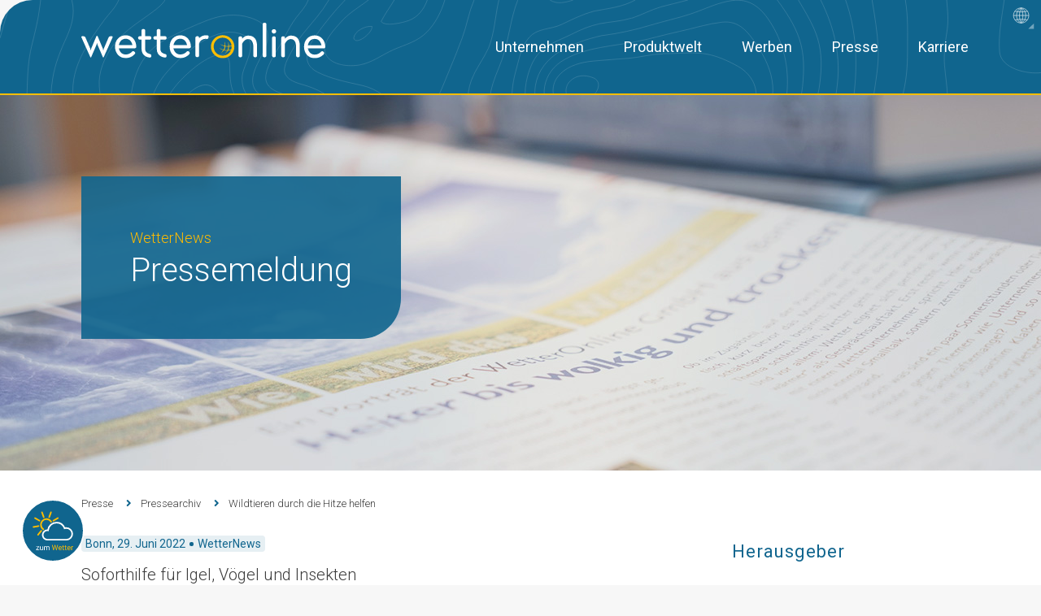

--- FILE ---
content_type: text/html; charset=UTF-8
request_url: https://wo.wetteronline.de/presse/pressearchiv/wildtieren-durch-die-hitze-helfen/
body_size: 26813
content:
<!DOCTYPE html>
<html lang="de-DE">
<head>
	<meta charset="UTF-8">
	<meta name="viewport" content="width=device-width, initial-scale=1.0, viewport-fit=cover" />		<meta name='robots' content='index, follow, max-image-preview:large, max-snippet:-1, max-video-preview:-1' />
<link rel="alternate" hreflang="de" href="https://wo.wetteronline.de/presse/pressearchiv/wildtieren-durch-die-hitze-helfen/" />
<link rel="alternate" hreflang="x-default" href="https://wo.wetteronline.de/presse/pressearchiv/wildtieren-durch-die-hitze-helfen/" />

	<!-- This site is optimized with the Yoast SEO plugin v24.0 - https://yoast.com/wordpress/plugins/seo/ -->
	<title>Wildtieren durch die Hitze helfen - WetterOnline</title>
	<meta name="description" content="Soforthilfe für Igel, Vögel und Insekten" />
	<link rel="canonical" href="https://wo.wetteronline.de/presse/pressearchiv/wildtieren-durch-die-hitze-helfen/" />
	<meta property="og:locale" content="de_DE" />
	<meta property="og:type" content="article" />
	<meta property="og:title" content="Wildtieren durch die Hitze helfen - WetterOnline" />
	<meta property="og:description" content="Soforthilfe für Igel, Vögel und Insekten" />
	<meta property="og:url" content="https://wo.wetteronline.de/presse/pressearchiv/wildtieren-durch-die-hitze-helfen/" />
	<meta property="og:site_name" content="WetterOnline" />
	<meta property="article:publisher" content="https://www.facebook.com/wetteronline" />
	<meta property="article:published_time" content="2022-06-29T05:51:31+00:00" />
	<meta property="article:modified_time" content="2022-07-08T06:30:57+00:00" />
	<meta property="og:image" content="https://wo.wetteronline.de/wp-content/uploads/2022/06/20220629_PM_WetterOnline_Tiere_HitzeWO01bild.jpg" />
	<meta property="og:image:width" content="632" />
	<meta property="og:image:height" content="355" />
	<meta property="og:image:type" content="image/jpeg" />
	<meta name="author" content="Michael Döhring" />
	<meta name="twitter:card" content="summary_large_image" />
	<meta name="twitter:creator" content="@wetteronline" />
	<meta name="twitter:site" content="@wetteronline" />
	<script type="application/ld+json" class="yoast-schema-graph">{"@context":"https://schema.org","@graph":[{"@type":"Article","@id":"https://wo.wetteronline.de/presse/pressearchiv/wildtieren-durch-die-hitze-helfen/#article","isPartOf":{"@id":"https://wo.wetteronline.de/presse/pressearchiv/wildtieren-durch-die-hitze-helfen/"},"author":{"name":"Michael Döhring","@id":"https://wo.wetteronline.de/#/schema/person/4ddd6b489df1da7013a6f732e3792e5d"},"headline":"Wildtieren durch die Hitze helfen","datePublished":"2022-06-29T05:51:31+00:00","dateModified":"2022-07-08T06:30:57+00:00","mainEntityOfPage":{"@id":"https://wo.wetteronline.de/presse/pressearchiv/wildtieren-durch-die-hitze-helfen/"},"wordCount":509,"publisher":{"@id":"https://wo.wetteronline.de/#organization"},"image":{"@id":"https://wo.wetteronline.de/presse/pressearchiv/wildtieren-durch-die-hitze-helfen/#primaryimage"},"thumbnailUrl":"https://wo.wetteronline.de/wp-content/uploads/2022/06/20220629_PM_WetterOnline_Tiere_HitzeWO01bild.jpg","articleSection":["WetterNews"],"inLanguage":"de"},{"@type":"WebPage","@id":"https://wo.wetteronline.de/presse/pressearchiv/wildtieren-durch-die-hitze-helfen/","url":"https://wo.wetteronline.de/presse/pressearchiv/wildtieren-durch-die-hitze-helfen/","name":"Wildtieren durch die Hitze helfen - WetterOnline","isPartOf":{"@id":"https://wo.wetteronline.de/#website"},"primaryImageOfPage":{"@id":"https://wo.wetteronline.de/presse/pressearchiv/wildtieren-durch-die-hitze-helfen/#primaryimage"},"image":{"@id":"https://wo.wetteronline.de/presse/pressearchiv/wildtieren-durch-die-hitze-helfen/#primaryimage"},"thumbnailUrl":"https://wo.wetteronline.de/wp-content/uploads/2022/06/20220629_PM_WetterOnline_Tiere_HitzeWO01bild.jpg","datePublished":"2022-06-29T05:51:31+00:00","dateModified":"2022-07-08T06:30:57+00:00","description":"Soforthilfe für Igel, Vögel und Insekten","inLanguage":"de","potentialAction":[{"@type":"ReadAction","target":["https://wo.wetteronline.de/presse/pressearchiv/wildtieren-durch-die-hitze-helfen/"]}]},{"@type":"ImageObject","inLanguage":"de","@id":"https://wo.wetteronline.de/presse/pressearchiv/wildtieren-durch-die-hitze-helfen/#primaryimage","url":"https://wo.wetteronline.de/wp-content/uploads/2022/06/20220629_PM_WetterOnline_Tiere_HitzeWO01bild.jpg","contentUrl":"https://wo.wetteronline.de/wp-content/uploads/2022/06/20220629_PM_WetterOnline_Tiere_HitzeWO01bild.jpg","width":632,"height":355,"caption":"Wasserschalen sind die beste und willkommene Soforthilfe bei Hitze und Trockenheit für Wildtiere. Nicht nur Spatz und Stieglitz nutzen das Wasser zum Trinken und ausgiebigem Bad."},{"@type":"WebSite","@id":"https://wo.wetteronline.de/#website","url":"https://wo.wetteronline.de/","name":"WetterOnline GmbH - wo.wetteronline.de","description":"","publisher":{"@id":"https://wo.wetteronline.de/#organization"},"potentialAction":[{"@type":"SearchAction","target":{"@type":"EntryPoint","urlTemplate":"https://wo.wetteronline.de/?s={search_term_string}"},"query-input":{"@type":"PropertyValueSpecification","valueRequired":true,"valueName":"search_term_string"}}],"inLanguage":"de"},{"@type":"Organization","@id":"https://wo.wetteronline.de/#organization","name":"WetterOnline GmbH - wo.wetteronline.de","url":"https://wo.wetteronline.de/","logo":{"@type":"ImageObject","inLanguage":"de","@id":"https://wo.wetteronline.de/#/schema/logo/image/","url":"https://wo.wetteronline.de/wp-content/uploads/2020/07/mediacenter_logo_1x1.jpg","contentUrl":"https://wo.wetteronline.de/wp-content/uploads/2020/07/mediacenter_logo_1x1.jpg","width":560,"height":560,"caption":"WetterOnline GmbH - wo.wetteronline.de"},"image":{"@id":"https://wo.wetteronline.de/#/schema/logo/image/"},"sameAs":["https://www.facebook.com/wetteronline","https://x.com/wetteronline"]},{"@type":"Person","@id":"https://wo.wetteronline.de/#/schema/person/4ddd6b489df1da7013a6f732e3792e5d","name":"Michael Döhring","image":{"@type":"ImageObject","inLanguage":"de","@id":"https://wo.wetteronline.de/#/schema/person/image/","url":"https://secure.gravatar.com/avatar/6e97825aa0a6b4ce0710528ba0340f72?s=96&d=mm&r=g","contentUrl":"https://secure.gravatar.com/avatar/6e97825aa0a6b4ce0710528ba0340f72?s=96&d=mm&r=g","caption":"Michael Döhring"},"url":"https://wo.wetteronline.de/presse/pressearchiv/author/michael-doehring/"}]}</script>
	<!-- / Yoast SEO plugin. -->


<link rel="alternate" type="application/rss+xml" title="WetterOnline &raquo; Feed" href="https://wo.wetteronline.de/feed/" />
<link rel="alternate" type="application/rss+xml" title="WetterOnline &raquo; Kommentar-Feed" href="https://wo.wetteronline.de/comments/feed/" />
<style id='classic-theme-styles-inline-css'>
/*! This file is auto-generated */
.wp-block-button__link{color:#fff;background-color:#32373c;border-radius:9999px;box-shadow:none;text-decoration:none;padding:calc(.667em + 2px) calc(1.333em + 2px);font-size:1.125em}.wp-block-file__button{background:#32373c;color:#fff;text-decoration:none}
</style>
<style id='global-styles-inline-css'>
:root{--wp--preset--aspect-ratio--square: 1;--wp--preset--aspect-ratio--4-3: 4/3;--wp--preset--aspect-ratio--3-4: 3/4;--wp--preset--aspect-ratio--3-2: 3/2;--wp--preset--aspect-ratio--2-3: 2/3;--wp--preset--aspect-ratio--16-9: 16/9;--wp--preset--aspect-ratio--9-16: 9/16;--wp--preset--color--black: #000000;--wp--preset--color--cyan-bluish-gray: #abb8c3;--wp--preset--color--white: #FFF;--wp--preset--color--pale-pink: #f78da7;--wp--preset--color--vivid-red: #cf2e2e;--wp--preset--color--luminous-vivid-orange: #ff6900;--wp--preset--color--luminous-vivid-amber: #fcb900;--wp--preset--color--light-green-cyan: #7bdcb5;--wp--preset--color--vivid-green-cyan: #00d084;--wp--preset--color--pale-cyan-blue: #8ed1fc;--wp--preset--color--vivid-cyan-blue: #0693e3;--wp--preset--color--vivid-purple: #9b51e0;--wp--preset--color--primary: #0073a8;--wp--preset--color--secondary: #005075;--wp--preset--color--dark-gray: #111;--wp--preset--color--light-gray: #767676;--wp--preset--gradient--vivid-cyan-blue-to-vivid-purple: linear-gradient(135deg,rgba(6,147,227,1) 0%,rgb(155,81,224) 100%);--wp--preset--gradient--light-green-cyan-to-vivid-green-cyan: linear-gradient(135deg,rgb(122,220,180) 0%,rgb(0,208,130) 100%);--wp--preset--gradient--luminous-vivid-amber-to-luminous-vivid-orange: linear-gradient(135deg,rgba(252,185,0,1) 0%,rgba(255,105,0,1) 100%);--wp--preset--gradient--luminous-vivid-orange-to-vivid-red: linear-gradient(135deg,rgba(255,105,0,1) 0%,rgb(207,46,46) 100%);--wp--preset--gradient--very-light-gray-to-cyan-bluish-gray: linear-gradient(135deg,rgb(238,238,238) 0%,rgb(169,184,195) 100%);--wp--preset--gradient--cool-to-warm-spectrum: linear-gradient(135deg,rgb(74,234,220) 0%,rgb(151,120,209) 20%,rgb(207,42,186) 40%,rgb(238,44,130) 60%,rgb(251,105,98) 80%,rgb(254,248,76) 100%);--wp--preset--gradient--blush-light-purple: linear-gradient(135deg,rgb(255,206,236) 0%,rgb(152,150,240) 100%);--wp--preset--gradient--blush-bordeaux: linear-gradient(135deg,rgb(254,205,165) 0%,rgb(254,45,45) 50%,rgb(107,0,62) 100%);--wp--preset--gradient--luminous-dusk: linear-gradient(135deg,rgb(255,203,112) 0%,rgb(199,81,192) 50%,rgb(65,88,208) 100%);--wp--preset--gradient--pale-ocean: linear-gradient(135deg,rgb(255,245,203) 0%,rgb(182,227,212) 50%,rgb(51,167,181) 100%);--wp--preset--gradient--electric-grass: linear-gradient(135deg,rgb(202,248,128) 0%,rgb(113,206,126) 100%);--wp--preset--gradient--midnight: linear-gradient(135deg,rgb(2,3,129) 0%,rgb(40,116,252) 100%);--wp--preset--font-size--small: 19.5px;--wp--preset--font-size--medium: 20px;--wp--preset--font-size--large: 36.5px;--wp--preset--font-size--x-large: 42px;--wp--preset--font-size--normal: 22px;--wp--preset--font-size--huge: 49.5px;--wp--preset--spacing--20: 0.44rem;--wp--preset--spacing--30: 0.67rem;--wp--preset--spacing--40: 1rem;--wp--preset--spacing--50: 1.5rem;--wp--preset--spacing--60: 2.25rem;--wp--preset--spacing--70: 3.38rem;--wp--preset--spacing--80: 5.06rem;--wp--preset--shadow--natural: 6px 6px 9px rgba(0, 0, 0, 0.2);--wp--preset--shadow--deep: 12px 12px 50px rgba(0, 0, 0, 0.4);--wp--preset--shadow--sharp: 6px 6px 0px rgba(0, 0, 0, 0.2);--wp--preset--shadow--outlined: 6px 6px 0px -3px rgba(255, 255, 255, 1), 6px 6px rgba(0, 0, 0, 1);--wp--preset--shadow--crisp: 6px 6px 0px rgba(0, 0, 0, 1);}:where(.is-layout-flex){gap: 0.5em;}:where(.is-layout-grid){gap: 0.5em;}body .is-layout-flex{display: flex;}.is-layout-flex{flex-wrap: wrap;align-items: center;}.is-layout-flex > :is(*, div){margin: 0;}body .is-layout-grid{display: grid;}.is-layout-grid > :is(*, div){margin: 0;}:where(.wp-block-columns.is-layout-flex){gap: 2em;}:where(.wp-block-columns.is-layout-grid){gap: 2em;}:where(.wp-block-post-template.is-layout-flex){gap: 1.25em;}:where(.wp-block-post-template.is-layout-grid){gap: 1.25em;}.has-black-color{color: var(--wp--preset--color--black) !important;}.has-cyan-bluish-gray-color{color: var(--wp--preset--color--cyan-bluish-gray) !important;}.has-white-color{color: var(--wp--preset--color--white) !important;}.has-pale-pink-color{color: var(--wp--preset--color--pale-pink) !important;}.has-vivid-red-color{color: var(--wp--preset--color--vivid-red) !important;}.has-luminous-vivid-orange-color{color: var(--wp--preset--color--luminous-vivid-orange) !important;}.has-luminous-vivid-amber-color{color: var(--wp--preset--color--luminous-vivid-amber) !important;}.has-light-green-cyan-color{color: var(--wp--preset--color--light-green-cyan) !important;}.has-vivid-green-cyan-color{color: var(--wp--preset--color--vivid-green-cyan) !important;}.has-pale-cyan-blue-color{color: var(--wp--preset--color--pale-cyan-blue) !important;}.has-vivid-cyan-blue-color{color: var(--wp--preset--color--vivid-cyan-blue) !important;}.has-vivid-purple-color{color: var(--wp--preset--color--vivid-purple) !important;}.has-black-background-color{background-color: var(--wp--preset--color--black) !important;}.has-cyan-bluish-gray-background-color{background-color: var(--wp--preset--color--cyan-bluish-gray) !important;}.has-white-background-color{background-color: var(--wp--preset--color--white) !important;}.has-pale-pink-background-color{background-color: var(--wp--preset--color--pale-pink) !important;}.has-vivid-red-background-color{background-color: var(--wp--preset--color--vivid-red) !important;}.has-luminous-vivid-orange-background-color{background-color: var(--wp--preset--color--luminous-vivid-orange) !important;}.has-luminous-vivid-amber-background-color{background-color: var(--wp--preset--color--luminous-vivid-amber) !important;}.has-light-green-cyan-background-color{background-color: var(--wp--preset--color--light-green-cyan) !important;}.has-vivid-green-cyan-background-color{background-color: var(--wp--preset--color--vivid-green-cyan) !important;}.has-pale-cyan-blue-background-color{background-color: var(--wp--preset--color--pale-cyan-blue) !important;}.has-vivid-cyan-blue-background-color{background-color: var(--wp--preset--color--vivid-cyan-blue) !important;}.has-vivid-purple-background-color{background-color: var(--wp--preset--color--vivid-purple) !important;}.has-black-border-color{border-color: var(--wp--preset--color--black) !important;}.has-cyan-bluish-gray-border-color{border-color: var(--wp--preset--color--cyan-bluish-gray) !important;}.has-white-border-color{border-color: var(--wp--preset--color--white) !important;}.has-pale-pink-border-color{border-color: var(--wp--preset--color--pale-pink) !important;}.has-vivid-red-border-color{border-color: var(--wp--preset--color--vivid-red) !important;}.has-luminous-vivid-orange-border-color{border-color: var(--wp--preset--color--luminous-vivid-orange) !important;}.has-luminous-vivid-amber-border-color{border-color: var(--wp--preset--color--luminous-vivid-amber) !important;}.has-light-green-cyan-border-color{border-color: var(--wp--preset--color--light-green-cyan) !important;}.has-vivid-green-cyan-border-color{border-color: var(--wp--preset--color--vivid-green-cyan) !important;}.has-pale-cyan-blue-border-color{border-color: var(--wp--preset--color--pale-cyan-blue) !important;}.has-vivid-cyan-blue-border-color{border-color: var(--wp--preset--color--vivid-cyan-blue) !important;}.has-vivid-purple-border-color{border-color: var(--wp--preset--color--vivid-purple) !important;}.has-vivid-cyan-blue-to-vivid-purple-gradient-background{background: var(--wp--preset--gradient--vivid-cyan-blue-to-vivid-purple) !important;}.has-light-green-cyan-to-vivid-green-cyan-gradient-background{background: var(--wp--preset--gradient--light-green-cyan-to-vivid-green-cyan) !important;}.has-luminous-vivid-amber-to-luminous-vivid-orange-gradient-background{background: var(--wp--preset--gradient--luminous-vivid-amber-to-luminous-vivid-orange) !important;}.has-luminous-vivid-orange-to-vivid-red-gradient-background{background: var(--wp--preset--gradient--luminous-vivid-orange-to-vivid-red) !important;}.has-very-light-gray-to-cyan-bluish-gray-gradient-background{background: var(--wp--preset--gradient--very-light-gray-to-cyan-bluish-gray) !important;}.has-cool-to-warm-spectrum-gradient-background{background: var(--wp--preset--gradient--cool-to-warm-spectrum) !important;}.has-blush-light-purple-gradient-background{background: var(--wp--preset--gradient--blush-light-purple) !important;}.has-blush-bordeaux-gradient-background{background: var(--wp--preset--gradient--blush-bordeaux) !important;}.has-luminous-dusk-gradient-background{background: var(--wp--preset--gradient--luminous-dusk) !important;}.has-pale-ocean-gradient-background{background: var(--wp--preset--gradient--pale-ocean) !important;}.has-electric-grass-gradient-background{background: var(--wp--preset--gradient--electric-grass) !important;}.has-midnight-gradient-background{background: var(--wp--preset--gradient--midnight) !important;}.has-small-font-size{font-size: var(--wp--preset--font-size--small) !important;}.has-medium-font-size{font-size: var(--wp--preset--font-size--medium) !important;}.has-large-font-size{font-size: var(--wp--preset--font-size--large) !important;}.has-x-large-font-size{font-size: var(--wp--preset--font-size--x-large) !important;}
:where(.wp-block-post-template.is-layout-flex){gap: 1.25em;}:where(.wp-block-post-template.is-layout-grid){gap: 1.25em;}
:where(.wp-block-columns.is-layout-flex){gap: 2em;}:where(.wp-block-columns.is-layout-grid){gap: 2em;}
:root :where(.wp-block-pullquote){font-size: 1.5em;line-height: 1.6;}
</style>
<link rel='stylesheet' id='wpml-blocks-css' href='https://wo.wetteronline.de/wp-content/plugins/sitepress-multilingual-cms/dist/css/blocks/styles.css' media='all' />
<link rel='stylesheet' id='wmi-front-style-css' href='https://wo.wetteronline.de/wp-content/plugins/wp-menu-image//assets/css/wmi-front-style.css' media='all' />
<link rel='stylesheet' id='wpml-legacy-horizontal-list-0-css' href='https://wo.wetteronline.de/wp-content/plugins/sitepress-multilingual-cms/templates/language-switchers/legacy-list-horizontal/style.min.css' media='all' />
<link rel='stylesheet' id='wpml-menu-item-0-css' href='https://wo.wetteronline.de/wp-content/plugins/sitepress-multilingual-cms/templates/language-switchers/menu-item/style.min.css' media='all' />
<link rel='stylesheet' id='parent-style-css' href='https://wo.wetteronline.de/wp-content/themes/twentynineteen/style.css' media='all' />
<link rel='stylesheet' id='child-style-css' href='https://wo.wetteronline.de/wp-content/themes/wo-chield-theme/style.css' media='all' />
<link rel='stylesheet' id='twentynineteen-style-css' href='https://wo.wetteronline.de/wp-content/themes/wo-chield-theme/style.css' media='all' />
<link rel='stylesheet' id='twentynineteen-print-style-css' href='https://wo.wetteronline.de/wp-content/themes/twentynineteen/print.css' media='print' />
<link rel='stylesheet' id='elementor-frontend-css' href='https://wo.wetteronline.de/wp-content/plugins/elementor/assets/css/frontend.min.css' media='all' />
<link rel='stylesheet' id='widget-image-css' href='https://wo.wetteronline.de/wp-content/plugins/elementor/assets/css/widget-image.min.css' media='all' />
<link rel='stylesheet' id='widget-nav-menu-css' href='https://wo.wetteronline.de/wp-content/plugins/elementor-pro/assets/css/widget-nav-menu.min.css' media='all' />
<link rel='stylesheet' id='widget-pp-advanced-menu-css' href='https://wo.wetteronline.de/wp-content/plugins/powerpack-elements/assets/css/min/widget-advanced-menu.min.css' media='all' />
<link rel='stylesheet' id='bdt-uikit-css' href='https://wo.wetteronline.de/wp-content/plugins/bdthemes-element-pack/assets/css/bdt-uikit.css' media='all' />
<link rel='stylesheet' id='ep-helper-css' href='https://wo.wetteronline.de/wp-content/plugins/bdthemes-element-pack/assets/css/ep-helper.css' media='all' />
<link rel='stylesheet' id='ep-offcanvas-css' href='https://wo.wetteronline.de/wp-content/plugins/bdthemes-element-pack/assets/css/ep-offcanvas.css' media='all' />
<link rel='stylesheet' id='e-animation-grow-css' href='https://wo.wetteronline.de/wp-content/plugins/elementor/assets/lib/animations/styles/e-animation-grow.min.css' media='all' />
<link rel='stylesheet' id='widget-text-editor-css' href='https://wo.wetteronline.de/wp-content/plugins/elementor/assets/css/widget-text-editor.min.css' media='all' />
<link rel='stylesheet' id='widget-social-icons-css' href='https://wo.wetteronline.de/wp-content/plugins/elementor/assets/css/widget-social-icons.min.css' media='all' />
<link rel='stylesheet' id='e-apple-webkit-css' href='https://wo.wetteronline.de/wp-content/plugins/elementor/assets/css/conditionals/apple-webkit.min.css' media='all' />
<link rel='stylesheet' id='widget-divider-css' href='https://wo.wetteronline.de/wp-content/plugins/elementor/assets/css/widget-divider.min.css' media='all' />
<link rel='stylesheet' id='swiper-css' href='https://wo.wetteronline.de/wp-content/plugins/elementor/assets/lib/swiper/v8/css/swiper.min.css' media='all' />
<link rel='stylesheet' id='e-swiper-css' href='https://wo.wetteronline.de/wp-content/plugins/elementor/assets/css/conditionals/e-swiper.min.css' media='all' />
<link rel='stylesheet' id='elementor-post-34863-css' href='https://wo.wetteronline.de/wp-content/uploads/elementor/css/post-34863.css' media='all' />
<link rel='stylesheet' id='e-popup-style-css' href='https://wo.wetteronline.de/wp-content/plugins/elementor-pro/assets/css/conditionals/popup.min.css' media='all' />
<link rel='stylesheet' id='font-awesome-5-all-css' href='https://wo.wetteronline.de/wp-content/plugins/elementor/assets/lib/font-awesome/css/all.min.css' media='all' />
<link rel='stylesheet' id='font-awesome-4-shim-css' href='https://wo.wetteronline.de/wp-content/plugins/elementor/assets/lib/font-awesome/css/v4-shims.min.css' media='all' />
<link rel='stylesheet' id='pp-extensions-css' href='https://wo.wetteronline.de/wp-content/plugins/powerpack-elements/assets/css/min/extensions.min.css' media='all' />
<link rel='stylesheet' id='widget-post-info-css' href='https://wo.wetteronline.de/wp-content/plugins/elementor-pro/assets/css/widget-post-info.min.css' media='all' />
<link rel='stylesheet' id='widget-icon-list-css' href='https://wo.wetteronline.de/wp-content/plugins/elementor/assets/css/widget-icon-list.min.css' media='all' />
<link rel='stylesheet' id='widget-heading-css' href='https://wo.wetteronline.de/wp-content/plugins/elementor/assets/css/widget-heading.min.css' media='all' />
<link rel='stylesheet' id='ep-font-css' href='https://wo.wetteronline.de/wp-content/plugins/bdthemes-element-pack/assets/css/ep-font.css' media='all' />
<link rel='stylesheet' id='ep-social-share-css' href='https://wo.wetteronline.de/wp-content/plugins/bdthemes-element-pack/assets/css/ep-social-share.css' media='all' />
<link rel='stylesheet' id='pp-swiper-css' href='https://wo.wetteronline.de/wp-content/plugins/powerpack-elements/assets/css/min/pp-swiper.min.css' media='all' />
<link rel='stylesheet' id='pp-elementor-grid-css' href='https://wo.wetteronline.de/wp-content/plugins/powerpack-elements/assets/css/min/elementor-grid.min.css' media='all' />
<link rel='stylesheet' id='widget-pp-posts-css' href='https://wo.wetteronline.de/wp-content/plugins/powerpack-elements/assets/css/min/widget-posts.min.css' media='all' />
<link rel='stylesheet' id='elementor-post-34647-css' href='https://wo.wetteronline.de/wp-content/uploads/elementor/css/post-34647.css' media='all' />
<link rel='stylesheet' id='elementor-post-10104-css' href='https://wo.wetteronline.de/wp-content/uploads/elementor/css/post-10104.css' media='all' />
<link rel='stylesheet' id='elementor-post-13721-css' href='https://wo.wetteronline.de/wp-content/uploads/elementor/css/post-13721.css' media='all' />
<!--n2css--><!--n2js--><script src="https://wo.wetteronline.de/wp-content/themes/twentynineteen/js/priority-menu.js" id="twentynineteen-priority-menu-js" defer data-wp-strategy="defer"></script>
<script id="jquery-core-js-extra">
var pp = {"ajax_url":"https:\/\/wo.wetteronline.de\/wp-admin\/admin-ajax.php"};
</script>
<script src="https://wo.wetteronline.de/wp-includes/js/jquery/jquery.min.js" id="jquery-core-js"></script>
<script src="https://wo.wetteronline.de/wp-content/plugins/elementor/assets/lib/font-awesome/js/v4-shims.min.js" id="font-awesome-4-shim-js"></script>
<link rel="https://api.w.org/" href="https://wo.wetteronline.de/wp-json/" /><link rel="alternate" title="JSON" type="application/json" href="https://wo.wetteronline.de/wp-json/wp/v2/posts/34647" />
<link rel="alternate" title="oEmbed (JSON)" type="application/json+oembed" href="https://wo.wetteronline.de/wp-json/oembed/1.0/embed?url=https%3A%2F%2Fwo.wetteronline.de%2Fpresse%2Fpressearchiv%2Fwildtieren-durch-die-hitze-helfen%2F" />
<link rel="alternate" title="oEmbed (XML)" type="text/xml+oembed" href="https://wo.wetteronline.de/wp-json/oembed/1.0/embed?url=https%3A%2F%2Fwo.wetteronline.de%2Fpresse%2Fpressearchiv%2Fwildtieren-durch-die-hitze-helfen%2F&#038;format=xml" />
<meta name="generator" content="WPML ver:4.6.14 stt:1,3;" />
<script>console.log('Debug Objects: de_DE' );</script>	<script>
    //Test function.php
		var e = function () { var e, t = '__tcfapiLocator', a = [], n = window; for (; n;) { try { if (n.frames[t]) { e = n; break } } catch (e) { } if (n === window.top) break; n = n.parent } e || (!function e() { var a = n.document, r = !!n.frames[t]; if (!r) if (a.body) { var i = a.createElement('iframe'); i.style.cssText = 'display:none', i.name = t, 
		a.body.appendChild(i) } else setTimeout(e, 5); return !r }(), n.__tcfapi = function () { for (var e, t = arguments.length, n = new Array(t), r = 0; r < t; r++)n[r] = arguments[r]; if (!n.length) return a; if ('setGdprApplies' === n[0]) n.length > 3 && 2 === parseInt(n[1], 10) && 'boolean' == typeof n[3] && (e = n[3], 'function' == typeof n[2] && n[2]
		('set', !0)); else if ('ping' === n[0]) { var i = { gdprApplies: e, cmpLoaded: !1, cmpStatus: 'stub' }; 'function' == typeof n[2] && n[2](i) } else a.push(n) }, n.addEventListener('message', (function (e) { var t = 'string' == typeof e.data, a = {}; try { a = t ? JSON.parse(e.data) : e.data } catch (e) { } var n = a.__tcfapiCall; n && 
		window.__tcfapi(n.command, n.version, (function (a, r) { var i = { __tcfapiReturn: { returnValue: a, success: r, callId: n.callId } }; t && (i = JSON.stringify(i)), e.source.postMessage(i, '*') }), n.parameter) }), !1)) }; 'undefined' != typeof module ? module.exports = e : e()
  		window._sp_ = {
			config: {
				accountId: 1343,
				baseEndpoint: 'https://cmp.wetteronline.de',
				targetingParams:{ language: 'de', application: 'www'},
				events: {
					onConsentReady: function (consentUUID, euconsent) {
						var showLog = document.URL.indexOf("-dev") > 0;
						if(showLog){
						console.log('CMP - onConsentReady!!!!!!!!!!!!!!!');
						console.log('CMP - consentUUID', consentUUID); console.log('CMP - euconsent', euconsent);
						}
						try{
							if ( typeof startgtm == 'function' ){
											startgtm(window,document,'script','dataLayer','GTM-NN2B944');
							}
							else window.hasConsent = true;
						}catch(e){ if (showLog) console.log('CMP - Exception:\n' + e); }
					}
				}
			}
		};
	</script>
	<script src="https://gdpr-tcfv2.sp-prod.net/wrapperMessagingWithoutDetection.js"></script>
	<script>
window['gtag_enable_tcf_support'] = true;
window.dataLayer = window.dataLayer || [];
function gtag(){dataLayer.push(arguments);}
	//behavior specific for end-users in the EEA
  gtag('consent', 'default', {
    'ad_storage': 'denied',
    'analytics_storage': 'denied',
    'region': ['BE', 'BG', 'CZ', 'DK', 'CY', 'LV', 'LT', 'LU', 'ES', 'FR', 'HR', 'IT', 'PL', 'PT', 'RO', 'SI', 'HU', 'MT', 'NL', 'AT', 'IS', 'LI', 'NO', 'SK', 'FI', 'SE', 'DE', 'EE', 'IE', 'EL'],
    'wait_for_update': 500
  });
</script>
<meta name="generator" content="Elementor 3.25.11; features: additional_custom_breakpoints, e_optimized_control_loading; settings: css_print_method-external, google_font-enabled, font_display-auto">
<script>function _typeof(t){return(_typeof="function"==typeof Symbol&&"symbol"==typeof Symbol.iterator?function(t){return typeof t}:function(t){return t&&"function"==typeof Symbol&&t.constructor===Symbol&&t!==Symbol.prototype?"symbol":typeof t})(t)}!function(){for(var t,e,o=[],n=window,r=n;r;){try{if(r.frames.__tcfapiLocator){t=r;break}}catch(t){}if(r===n.top)break;r=n.parent}t||(function t(){var e=n.document,o=!!n.frames.__tcfapiLocator;if(!o)if(e.body){var r=e.createElement("iframe");r.style.cssText="display:none",r.name="__tcfapiLocator",e.body.appendChild(r)}else setTimeout(t,5);return!o}(),n.__tcfapi=function(){for(var t=arguments.length,n=new Array(t),r=0;r<t;r++)n[r]=arguments[r];if(!n.length)return o;"setGdprApplies"===n[0]?n.length>3&&2===parseInt(n[1],10)&&"boolean"==typeof n[3]&&(e=n[3],"function"==typeof n[2]&&n[2]("set",!0)):"ping"===n[0]?"function"==typeof n[2]&&n[2]({gdprApplies:e,cmpLoaded:!1,cmpStatus:"stub"}):o.push(n)},n.addEventListener("message",(function(t){var e="string"==typeof t.data,o={};if(e)try{o=JSON.parse(t.data)}catch(t){}else o=t.data;var n="object"===_typeof(o)?o.__tcfapiCall:null;n&&window.__tcfapi(n.command,n.version,(function(o,r){var a={__tcfapiReturn:{returnValue:o,success:r,callId:n.callId}};t&&t.source&&t.source.postMessage&&t.source.postMessage(e?JSON.stringify(a):a,"*")}),n.parameter)}),!1))}();</script>
<script>
  window._sp_queue = [];
  window._sp_ = {
		config: {
			accountId: 1343,
      baseEndpoint: "https://cmp.wetteronline.de",
      targetingParams:{ language: "de", application: "www"},
      gdpr: { },
      events: {
        onConsentReady: function (consentUUID, euconsent) {
          var showLog = document.URL.indexOf("-dev") > 0;
      		if(showLog){
       			console.log('CMP - onConsentReady!!!!!!!!!!!!!!!'); 
						console.log('CMP - consentUUID', arguments[1]); console.log('CMP - euconsent: ', arguments[2]);
      		}

					try{
       			if ( typeof startgtm == 'function' ){
							startgtm(window,document,'script','dataLayer','GTM-NN2B944');
						}
            else window.hasConsent = true;
          } catch(e){ if (showLog) console.log("CMP - Exception:\n" + e); }
        },
        onError: function() {
        	console.log('[event] onError', arguments);
        },
			}
    }
  }
</script>
<script src='https://cdn.privacy-mgmt.com/unified/wrapperMessagingWithoutDetection.js' async></script>
			<style>
				.e-con.e-parent:nth-of-type(n+4):not(.e-lazyloaded):not(.e-no-lazyload),
				.e-con.e-parent:nth-of-type(n+4):not(.e-lazyloaded):not(.e-no-lazyload) * {
					background-image: none !important;
				}
				@media screen and (max-height: 1024px) {
					.e-con.e-parent:nth-of-type(n+3):not(.e-lazyloaded):not(.e-no-lazyload),
					.e-con.e-parent:nth-of-type(n+3):not(.e-lazyloaded):not(.e-no-lazyload) * {
						background-image: none !important;
					}
				}
				@media screen and (max-height: 640px) {
					.e-con.e-parent:nth-of-type(n+2):not(.e-lazyloaded):not(.e-no-lazyload),
					.e-con.e-parent:nth-of-type(n+2):not(.e-lazyloaded):not(.e-no-lazyload) * {
						background-image: none !important;
					}
				}
			</style>
			<link rel="icon" href="https://wo.wetteronline.de/wp-content/uploads/2019/05/favicon.png" sizes="32x32" />
<link rel="icon" href="https://wo.wetteronline.de/wp-content/uploads/2019/05/favicon.png" sizes="192x192" />
<link rel="apple-touch-icon" href="https://wo.wetteronline.de/wp-content/uploads/2019/05/favicon.png" />
<meta name="msapplication-TileImage" content="https://wo.wetteronline.de/wp-content/uploads/2019/05/favicon.png" />
		<style id="wp-custom-css">
			html {
    overflow-y: scroll;
}

body {
  font-family: "Roboto", sans-serif !important;
  background-color: #f7f7f7 !important;
}

.elementor-menu-toggle:focus {outline-width: 0px;
	outline:0;
}

@media (min-width: 1024px) { 
	//.elementor-sticky__spacer {display:none;}
	.pp-breadcrumbs-powerpack {display:none;}
}
#offcanvas-wo-menu {
	z-index:999999999999 !important;
}

#sticky-wo-menu{
    position: sticky;
    top: 0;
		z-index:999999999998 !important;
}

.pp-timeline-card-image{float:left;}

.pp-timeline-card-date{float:right;}

.elementor-widget-image{margin-bottom:0px !important;}

#desktop-menu-icons-hidden .wp-menu-img-before img {display:none;}

p {
	margin:0;
}

.wo-paragraph  {
	font-size:18px  !important;
	line-height:27px  !important;
	font-weight:300  !important;
}

h1, h2, h3, h4, h5, h6 {
	margin:0;
	letter-spacing:normal;
}

h1 {
  font-family: "Roboto", sans-serif;
  font-weight:300;
  font-size:28px;
	line-height:40px;
	color:#003959;
}

h2 {
  font-family: "Roboto", sans-serif;
  font-weight:300;
  font-size:28px;
	line-height:40px;
}

h3 {
  font-family: "Roboto", sans-serif;
  font-weight:300;
  font-size:26px;
	line-height:38px;
}

h1::before {display: none;}
h2::before {display: none;}
h3::before {display: none;}

h1:not(.site-title)::before {display: none;}

.wo-paragraph a {
  color:#10658E;
  font-weight: 400;
  background-color: #F2F7F9;
}

.wo-paragraph a:hover {
  color:#10658E;
  text-decoration: underline;
  background-color: #E6EFF3;
}


.wo-paragraph-other a {
  color:#10658E;
  font-weight: 400;
  background-color: #F2F7F9;
}

.wo-paragraph-other a:hover {
  color:#10658E;
  text-decoration: underline;
  background-color: #E6EFF3;
}


.wo-paragraph ul li {
	font-size:18px;
	line-height:27px;
	list-style: none;
}

.wo-paragraph li:not(:last-child) {
	padding-bottom:8px;
}

.wo-paragraph ul li::before {
	position: relative;
	margin:0px 14px 0px -22px;
	top: 3px;
  color: #3c3c3c;
  content: "\2022";
  font-size: 23px;
	line-height:30px;
}

#menu-icons .wp-menu-img-before img {
  width: 34px;
  height: 34px;
}

#menu-icons .elementor-nav-menu .sub-arrow {
  position: absolute;
  right: 30px;
	top:30px;
}

#menu-icons .elementor-nav-menu .elementor-sub-item .sub-arrow {
  top:24px;
}

#menu-icons .elementor-nav-menu--dropdown a {
  justify-content: flex-start !important;
}

#wo-presse .pp-post-title {
    font-weight: 300;
}
#wo-presse .pp-posts-container .entry, .post.entry {
	margin: 0 !important;
}

.footer-mob-p  p {
	    font-size: 13px;
}

.footer-stores p {
	    font-size: 25px;
}

.footer a {
  color:#ffffff;
}

/* start PM design
============================================================= */
.elementor-widget-pp-posts .pp-post-title {
	font-weight: 300;
}

.elementor-34696 .elementor-element.elementor-element-d9247cf .pp-post:hover {
	box-shadow: initial;
}
.elementor-34696 .elementor-element.elementor-element-d9247cf .pp-post:hover a {
	text-decoration: underline;
}
.elementor-element .elementor-icon-list-items.elementor-inline-items .elementor-icon-list-item:not(:last-child)::after {
  border-left-style: solid !important;
  border-left-width: 5px !important;
  border-color: #10658e;
  border-radius: 5px;
}

/* end PM design
============================================================= */


/* Header Language Switch
============================================================= */
.header-lang-icon  .elementor-menu-toggle.elementor-active + .elementor-nav-menu__container {
  -webkit-transform: scaleY(1);
      -ms-transform: scaleY(1);
          transform: scaleY(1);
  max-height: 50vh;
}


.header-lang-icon .elementor-menu-toggle.elementor-active i::before {
  content: '';
  background:url('/wp-content/uploads/2021/03/ic_globe-white-1.svg');
  width: 32px;
  height: 32px;
  display: block;
	background-repeat: no-repeat;
	opacity:0.75;
}

.header-lang-icon .eicon-menu-bar::before {
	content: '';
  background:url('/wp-content/uploads/2021/03/ic_globe-white-1.svg');
  width: 32px;
  height: 32px;
  display: block;
	background-repeat: no-repeat;
	opacity:0.75;
}

.header-lang-icon .elementor-nav-menu--dropdown.elementor-nav-menu__container {
  margin-top: 2px;
}

.header-lang-icon .elementor-nav-menu--dropdown a {
	justify-content: start;
}

.header-lang-icon .wp-menu-img-before img {
  margin-right: 20px;
  width: 18px;
  height: 12px;
}

/* Produktwelt Apps Language Switch
============================================================= */
.produktwelt-app-navbar  .elementor-menu-toggle.elementor-active + .elementor-nav-menu__container {
  -webkit-transform: scaleY(1);
      -ms-transform: scaleY(1);
          transform: scaleY(1);
  max-height: 50vh;
	overflow: hidden;
  overflow-y: scroll;
}


.produktwelt-app-navbar .elementor-menu-toggle.elementor-active i::before {
  content: '';
}

.produktwelt-app-navbar .eicon-menu-bar::before {
	content: '';
  background:url('/wp-content/uploads/2021/04/wo-btn-dropdown-2.svg');
  width: 156px;
  height: 37px;
  display: block;
	background-repeat: no-repeat;
}

.produktwelt-app-navbar .elementor-menu-toggle {
	padding:0px;
}

.produktwelt-app-navbar .elementor-nav-menu--dropdown.elementor-nav-menu__container {
  margin-top: 0px;
}

.produktwelt-app-navbar .elementor-nav-menu--dropdown a {
	justify-content: start;
}

.produktwelt-app-navbar .wp-menu-img-before img {
  margin-right: 20px;
	width: 18px;
  height: 12px;
}

/* Produktwelt Apps Language Switch
============================================================= */

/* Produktwelt Assistant Switch
============================================================= */
.produktwelt-assistant-navbar .elementor-menu-toggle.elementor-active i::before {
  content: '';
}

.produktwelt-assistant-navbar .eicon-menu-bar::before {
	content: '';
  background:url('/wp-content/uploads/2021/04/wo-btn-dropdown-assistant.svg');
  width: 173px;
  height: 37px;
  display: block;
	background-repeat: no-repeat;
}

/* Produktwelt Assistant Switch
============================================================= */
.compensate-for-scrollbar {
  margin-right:0px !important;
}

.img-teaserbox img {
  width: -webkit-max-content !important;
  width: -moz-max-content !important;
  width: max-content !important;
  max-width: 100% !important;
  border-radius: 5px 5px 50px 5px !important;
  -o-object-fit: cover !important;
     object-fit: cover !important;
}

.wo-zahlen .pp-info-box-content {
  margin-top:-30px;
}

.teaserbox-menu .elementor-button {
  width:100%;
	-webkit-box-pack: left;
	   -ms-flex-pack: left;
	justify-content: left;
}


.teaserbox-menu .elementor-button-text {
  text-align: left;
}

.pp-modal-popup-window {
  padding: 0 !important;
}

.elementor-background-video-hosted {
  height: 462px !important;
}

.menu-mobile .elementor-nav-menu__container a:hover {
	background-color:#FFFFFF2B !important;
}

.navi-wrapper {
	background-color:#f7f7f7 !important;
}

.content-wrapper {
	background-color:#FFFFFF !important;
}

.bdt-offcanvas .bdt-offcanvas-bar {
  background-color: #10658E !important;
}

@media (min-width: 1025px) {
  .wo-team .swiper-pagination {display:none;}
}

@media (max-width: 1024px) {
  .sub-navi-sticky .elementor-sticky--effects{
    top:70px !important;
  }

	.test44 .n2-ss-align {
    float: none !important;
    margin-left: auto !important;
    margin-right: auto !important;
  }
}

@media (max-width: 767px) {
  .sub-navi-sticky .elementor-sticky--effects{
    top:67px !important;
  }

  .content .jobAdHeader #jobAdNav.sticky {
		top: 67px;
  }
}

.header-wrapper-infobox .pp-info-box-description {
	color:#FFFFFF;
 	font-size: 35px !important;
	line-height: 44px !important;
  text-align:left;
}

.header-wrapper-infobox .pp-info-box-title-wrap .pp-info-box-title {
  color:#FFBE00;
	text-align:left;
}

.elementor-sub-item {
	font-weight:300 !important;
	font-size:14px !important;
}

@media only screen
  and (device-width: 414px)
  and (device-height: 896px)
  and (-webkit-device-pixel-ratio: 2)
	and (orientation : landscape) {

  .menu-mobile {
		margin-bottom:100px;
	}

	.bdt-offcanvas-close {
		padding: 5px 35px 5px 5px !important;
	}

	.bdt-offcanvas-bar {
    width: 40vw !important;
  }

}

.header-wrapper .pp-info-box-container {
  background-color:#10658EE6 !important;
}

.pp-menu-toggle-open {
  overflow: hidden !important;
}

.elementor-sticky--effects .pp-menu-toggle-open  {
  overflow: hidden !important;
}

.bdt-offcanvas-overlay::before {
	background: #00537f80;
}

.bdt-offcanvas-close svg{
	width:20px;
	height:20px;
}

.bdt-offcanvas .bdt-offcanvas-bar {
  background-image: url("/wp-content/uploads/2020/10/isobars_transparent_832x571-opacity-5.svg");
  background-repeat: no-repeat;
  background-size: cover;
  background-position: -300px;
}

.nav-under-image ul{
  white-space: nowrap;
  overflow-x: auto;
  overflow-y: hidden;
  -ms-flex-wrap: inherit !important;
      flex-wrap: inherit !important;
  scrollbar-width: none;
}


.nav-under-image ul::-webkit-scrollbar {
  display: none;
}

.nav-under-image .elementor-nav-menu li:not(:last-child) {margin-right: 50px !important; }

.picture-accordion {padding-bottom:20px;}

.assistant-alexa .ms-slide-bgcont {
	background-position: right top !important;
	padding-left: 80px;
}

.wpml-ls-legacy-list-horizontal ul li:first-child::after {
	content: "|";
	float: right;
	padding-left:39px;
	color:#ffffff;
  margin-top: -28px;
}

.pp-separator-icon {font-size:13px; color:#10658E}

.pp-image-slider-image {
	border-radius: 5px 5px 5px 5px !important;
}

.pp-breadcrumbs > li {
    margin-left: 10px !important;
}
.pp-breadcrumbs {
	margin-left: -10px !important;
}

.widget-image-caption {
  position: relative;
  margin-top: -47px;
  border-radius: 0px 0px 5px 5px;
}

.elementor-counter-number-suffix {
  font-size: 28px;
  line-height: 60px;
}


.pp-offcanvas-container {
	z-index: auto;
}

.imggallery-wo .fa-angle-right::before {
  display:none;
}

.imggallery-wo .fa-angle-right::after {
  content: url(/wp-content/uploads/2020/07/wo-pfeil-right.svg);
}

.imggallery-wo .fa-angle-left::before {
  display:none;
}

.imggallery-wo .fa-angle-left::after {
  content: url(/wp-content/uploads/2020/07/wo-pfeil-left.svg);
}

.pp-hamburger-inner::before, .pp-hamburger-inner::after, .pp-hamburger-inner {
	height:0.13em !important;
}

.pp-menu-toggle .pp-hamburger .pp-hamburger-box {
  width: 0.95em;
}

.premium-video-box-video-container video {
  background-color: #ffffff !important;
}

#teaserbox-trigger { cursor: pointer }

.teaserbox:hover .buttonbox-link-blue .elementor-widget-container .elementor-button-wrapper a {
  fill: #10658E;
  color: #fff;
  background-color: #10658E;
	transition: color .2s ease-out;
  -moz-transition: color .2s ease-out;
  -webkit-transition: color .2s ease-out;
  -o-transition: color .2s ease-out;
}

.teaserbox:hover .teaserbox-link-blue .elementor-widget-container h2 {
  color:#10658E;
	transition: color .2s ease-out;
  -moz-transition: color .2s ease-out;
  -webkit-transition: color .2s ease-out;
  -o-transition: color .2s ease-out;
}

.teaserbox:hover .teaserbox-menu .elementor-widget-container  {
  background-color:#10658E;
	transition: color .2s ease-out;
  -moz-transition: color .2s ease-out;
  -webkit-transition: color .2s ease-out;
  -o-transition: color .2s ease-out;
}

.teaserbox:hover .teaserbox-link .elementor-widget-container p {
  color:#ffbe00;
	transition: color .2s ease-out;
  -moz-transition: color .2s ease-out;
  -webkit-transition: color .2s ease-out;
  -o-transition: color .2s ease-out;
}

.teaserbox .teaserbox-link .elementor-widget-container p {
  color:#ffffff;
	transition: color .3s ease-out;
  -moz-transition: color .3s ease-out;
  -webkit-transition: color .3s ease-out;
  -o-transition: color .3s ease-out;
}

.teaserbox:hover .teaserbox-link .elementor-widget-container h2 {
  color:#ffbe00;
	transition: color .2s ease-out;
  -moz-transition: color .2s ease-out;
  -webkit-transition: color .2s ease-out;
  -o-transition: color .2s ease-out;
}

.teaserbox .teaserbox-link .elementor-widget-container h2 {
  color:#ffffff;
	transition: color .3s ease-out;
  -moz-transition: color .3s ease-out;
  -webkit-transition: color .3s ease-out;
  -o-transition: color .3s ease-out;
}


.teaserbox:hover .elementor-widget-container .elementor-image .wp-caption .widget-image-caption  {
  color:#ffbe00;
	transition: color .3s ease-out;
  -moz-transition: color .3s ease-out;
  -webkit-transition: color .3s ease-out;
  -o-transition: color .3s ease-out;
}

.teaserbox .elementor-widget-container .elementor-image .wp-caption .widget-image-caption  {
  color:#ffffff;
	transition: color .3s ease-out;
  -moz-transition: color .3s ease-out;
  -webkit-transition: color .3s ease-out;
  -o-transition: color .3s ease-out;
}

.hoverbox:hover .hoverbox-link .elementor-widget-container p  {
  text-decoration: underline;
}

#initial_paragraph::first-letter {
   color: #10658e;
  float: left;
  position: absolute;
  line-height: 60%;
  top: 0;
  font-size: 5.5em;
  margin: 6px 0 0 0px;
  padding-right: 8px;
}

.mfp-close {
	position:fixed !important;
  top: 50px !important;
	right: 80px !important;
  font-size: 100px !important;
  font-family: "Roboto", sans-serif !important;
  font-weight: 200 !important;
  color: #ffffff !important;
}

.mfp-close:hover {
  color: #ffbe00 !important;
	cursor: pointer;
}

.mfp-bg {
  background: #10658E !important;
}

.mfp-zoom-in.mfp-ready.mfp-bg {
    opacity: 0.9;
}

.elementor-widget-tabs .elementor-tab-content {
  padding: 0px;
}


/* Header Movie Start  */
.header-movie .elementor-widget-container .elementor-fit-aspect-ratio video {
	width: 109.5% !important;
}

.header-movie .elementor-widget-container .elementor-fit-aspect-ratio .elementor-video {
	max-width: none !important;
}

.header-movie .elementor-widget-container .elementor-fit-aspect-ratio {
	padding-bottom: 32.41%;
}
/* Header Movie End  */

.header {
	z-index:1000 !important;
}
/*.current-menu-ancestor > a::after {
	opacity:1 !important;
	width: 100% !important;
	left: 0 !important;
	background-color: #ffbe00 !important;
	z-index: 2 !important;
	height: 2px !important;
}*/
.pp-advanced-menu .sub-arrow {
	padding-left: 0 !important;
}

/* Headerbild Transparenz  */
.elementor-swiper .swiper-slide {
    opacity: 1;
}

.standort-switch .pp-advanced-tabs-wrapper::before {
  content: "Standort wählen:";
  font-size: 18px;
  padding-top: 11px;
  padding-right: 18px;
}

.sub-menu {
  font-family: "Roboto", sans-serif;
  font-weight: 400;
}

.footer a:hover {
  text-decoration: underline;
}

.menu-item a.menu-image-title-before.menu-image-not-hovered img, .menu-item a.menu-image-hovered.menu-image-title-before .menu-image-hover-wrapper {
  padding-left: 0;
  width: 35px;
}

.dialog-type-lightbox {
  z-index: 999999;
}

.kontakt-slider {
  background-color:#093B54;
  position: fixed !important;
  width: 100%;
  bottom: 0;
}

.kontakt-slider:hover {
  background-color:#10658E;
}

.imglink:hover {
  opacity: 0.8;
}

.zoom {
  -webkit-transition: -webkit-transform .2s;
  transition: -webkit-transform .2s;
  -o-transition: transform .2s;
  transition: transform .2s;
  transition: transform .2s, -webkit-transform .2s;
}

.zoom:hover {
  -ms-transform: scale(1.1); /* IE 9 */
  -webkit-transform: scale(1.1); /* Safari 3-8 */
  transform: scale(1.05);
}

/*body.pp-menu--off-canvas.pp-menu-open .pp-menu-open.pp-menu-off-canvas {
  z-index: 1 !important;
}*/

.navi-container {
  margin-right:45px !important;
}

.header-kontakt-btn .elementor-button-text {
  padding: 11px 40px 11px 40px;
}

.pp-advanced-menu--dropdown.pp-menu-off-canvas {
  height: 100%;
}

.pp-menu-close {
  display: none;
}

.footer-sitemap {
  padding: 0px 0px 0px 200px;
}

.header-outer .elementor-element-populated {
  border-radius: 40px 0px 0px 0px !important;
}

.elementor-counter-title {
  margin-top: -11px;
}

.pp-testimonial-image img {
  height:98px;
  width:98px;
}

.elementor-tabs-content-wrapper {
  background-color:transparent !important;
}

.elementor-tab-title {
  margin-left: auto !important;
  margin-right: auto !important;
  border-radius: 5px;
  height: 60px;
  background-color:rgba(0,83,127,0.40);
}

.pp-advanced-menu--dropdown.pp-advanced-menu__container.pp-menu-b37b6e0 .pp-menu-item {
	z-index:1;
}

.pp-menu-clear {
	z-index: 0;
}

.pp-advanced-menu--dropdown {
  background-color: transparent;
}

.pp-advanced-menu--dropdown a {
  color: #fff;
}

.elementor-widget-wrap {
  z-index: 1;
}

.elementor-sticky--active {
  z-index: 1041;
}

a, a:link, a:visited {
  outline: none;
}


.pp-sub-item{
	font-size:14px !important;
}



/* Mobile-Apps Slider
============================================================= */
.mobileapps-outter .mobileapps-img-white {visibility: show;}
.mobileapps-outter:hover .mobileapps-img-white {visibility: hidden;}
.mobileapps-outter .mobileapps-img-blue {visibility: hidden;}
.mobileapps-outter:hover .mobileapps-img-blue {visibility: visible;}

.mobileapps-outter-text-left-side {float:left; padding-top:15px; width:70%; text-align:right; color:#3c3c3c;}
.mobileapps-outter-image-left-side {float:right; width:30%;}

.mobileapps-outter-text-right-side {float:right; padding-top:15px; width:70%; text-align:left; color:#3c3c3c;}
.mobileapps-outter-image-right-side {float:left; width:30%;}

.mobileapps-outter a {cursor: pointer;}



/* Spiezelle Regeln fuer Bildschirmbreite von max 1440px
============================================================= */
@media (max-width: 1440px) {
  .header-outer .elementor-element-populated {
    border-radius: 0px 0px 0px 0px !important;
  }

	.trenner-line-footer{
		width: 100% !important;
	}

	.pp-timeline-card-image{width: 60%; }

	.footer-inner{ padding: 0px 100px 0px 100px;}
}


/* Spiezelle Regeln fuer Bildschirmbreite von max 1250px
============================================================= */
@media (max-width: 1250px) {
		.pp-timeline-card-image{width: 50%; }
}

/* Spiezelle Regeln fuer Bildschirmbreite von max 1200px
============================================================= */
@media (max-width: 1200px) {
  .main-logo {
    margin:20px 0px 30px 90px;
  }


	.pp-menu-item{
    font-size:16px;
  }

  #features-width {
	  padding: 0px 20px 50px 20px !important;
  }

	.nav-under-image .elementor-nav-menu--main:not(.e--pointer-framed) .elementor-item:hover::after {
		display:none;
	}
}

/* Spiezelle Regeln fuer Bildschirmbreite von max 1100px
============================================================= */
@media (max-width: 1100px) {
	.pp-advanced-menu--layout-horizontal .pp-advanced-menu > li:not(:last-child) {
    margin-right: 38px!important;
	}

  .pp-menu-item{
    font-size:16px;
  }
  .pp-timeline-card-image{width: 100%; }
	.pp-timeline-card-date{float:left;}

}

/* Spiezelle Regeln fuer Bildschirmbreite von max 1030px
============================================================= */
@media (max-width: 1030px) {
  .navi-container {
    margin-right:0px !important;
  }
}

/* Spiezelle Regeln fuer Bildschirmbreite von max 1024px
============================================================= */
@media (max-width: 1024px) {
  .footer-sitemap {
    padding: 0px 0px 0px 160px;
  }

  .pp-advanced-menu {
    /*height: 800px;*/
    top: 63px;
  }

  .menu-item {
    margin-right: 0px !important;
  }

	.main-logo {
    margin:25px 0px 30px 50px;
  }

 	.order1-tab {
		-webkit-box-ordinal-group:3 !important;
		    -ms-flex-order:2 !important;
		             order:2 !important;
	}

	.order2-tab {
		-webkit-box-ordinal-group:2 !important;
		    -ms-flex-order:1 !important;
		        order:1 !important;
	}
}

.mfp-close {
  top: 20px !important;
  right: 38px !important;
}


/* Spiezelle Regeln fuer Bildschirmbreite von min 1025px
============================================================= */
@media (min-width: 1025px) {

}


/* Spiezelle Regeln fuer Bildschirmbreite von min 1025px
============================================================= */
@media (min-width: 767px) and (max-width: 1024px)  {
	 .header-lang-icon .elementor-nav-menu--dropdown.elementor-nav-menu__container {
      margin-top: 8px !important;
  }
}


/* Spiezelle Regeln fuer Bildschirmbreite von max 600px
============================================================= */
@media (max-width: 600px) {
  .icon-set  {
			max-width:20%;
  }
}


/* Spiezelle Regeln fuer Bildschirmbreite von max 767px
============================================================= */
@media (max-width: 767px) {
	.footer-inner {
		padding: 0px 40px 0px 40px !important;
	}

	.wo-paragraph p {
    font-size:18px;
    line-height:27px;
    font-weight:300;
  }



  h1 {
    font-family: "Roboto", sans-serif;
    font-weight:300;
    font-size:24px;
    line-height:32px;
  }

  h2 {
    font-family: "Roboto", sans-serif;
    font-weight:300;
    font-size:24px;
    line-height:32px;
  }

  h3 {
    font-family: "Roboto", sans-serif;
    font-weight:300;
    font-size:22px;
    line-height:28px;
  }

	.header-wrapper-infobox .pp-info-box-description {
 	  font-size: 28px !important;
	  line-height: 40px !important;
		text-align:left;
  }

	.header-wrapper {
		height: 462px;
	}

	#alternativ-background .elementor-column-wrap {
	  background-position: center center !important;
    background-repeat: no-repeat !important;
    background-size: cover !important;
  }

  .main-logo {
		width:170px !important;

    margin: -2px 0px 5px 30px;
  }

  .pp-advanced-menu {
    top: 63px;
  }

 	.order1-mob {
		-webkit-box-ordinal-group:3;
		    -ms-flex-order:2;
		        order:2;
	}

	.order2-mob {
		-webkit-box-ordinal-group:2;
		    -ms-flex-order:1;
		        order:1;
	}

	.pp-image-slider-thumb-pagination {display:none;}

	.premium-kenburns-img {
		display:none !important;
	}

	.header-wrapper {
		background-position: center;
    background-size: cover;
	}

  .header-wrapper-infobox .pp-info-box-container {
	  border-radius: 0px !important;
  }

	.wo-timeline .pp-timeline .pp-timeline-card {
    background-color: #fff !important;
  }

	.wo-timeline .pp-timeline-arrow {display:none;}

	.pp-post-filters {
		padding:0px 40px 0px 40px;
	}
}


/* Spiezelle Regeln fuer Bildschirmbreite von max 1250px
============================================================= */

/* Produktwelt Slider  */
@media (max-width: 1250px) {
  .swiper-slide-inner {
    padding: 0px 0px 0px 400px !important;
  }

  .phome-frame-inner {left:237px !important;}

  .phome-frame-outter {left:200px !important;}
}

/* Produktwelt Slider  */

/* Spiezelle Regeln fuer Bildschirmbreite von max 1024px
============================================================= */

/* Produktwelt Slider  */
@media (max-width: 1024px) {
  .swiper-slide-inner {
    padding: 0px 100px 0px 500px !important;
  }
	.swiper-slide-inner .swiper-slide-contents .elementor-slide-heading {
		font-size: 38px !important;
	}

  .phome-frame-outter {left:200px !important;}

  .mfp-close {
    font-size: 80px !important;
  }
}

/* Produktwelt Slider  */

/* Spiezelle Regeln fuer Bildschirmbreite von max 900px
============================================================= */

/* Produktwelt Slider  */
@media (max-width: 900px) {
	.applogo-slider{display:none;}
	.phome-frame-inner {left:122px !important;}
	.phome-frame-outter {left:85px !important;}

	.swiper-slide-inner {
    padding: 0px 100px 0px 380px !important;
  }

}

/* Produktwelt Slider  */


/* Spiezelle Regeln fuer Bildschirmbreite von max 850px
============================================================= */
@media (max-width: 850px) {
  .footer-sitemap {
    padding: 0px 0px 0px 120px;
  }
}

/* Spiezelle Regeln fuer Bildschirmbreite von max 500px
============================================================= */
@media (max-width: 500px) {
  .main-logo {

    margin: 0px 0px 2px 30px;
  }

  /*.pp-advanced-menu--dropdown.pp-menu-off-canvas {
    top: 76px;
     padding: 0px;
  }*/

	 .spendenform {
    height:1230px !important;
  }
}

/* Spiezelle Regeln fuer Bildschirmbreite von max 374px
============================================================= */
@media (max-width: 374px) {
  .main-logo {
    width: 170px !important;
    margin: 0px 0px 2px 40px;
  }
}

/* Spiezelle Regeln fuer Bildschirmbreite von min 315px
============================================================= */
@media (min-width: 315px) {
  #h-tabs .elementor-tabs-wrapper {
    display: -webkit-box;
    display: -ms-flexbox;
    display: flex;
    -webkit-box-orient: horizontal;
    -webkit-box-direction: normal;
        -ms-flex-direction: row;
            flex-direction: row;
  }

  #h-tabs .elementor-tab-mobile-title {
    display: none;
  }
}

/* Spiezelle Regeln fuer Bildschirmbreite von min 768px
============================================================= */
@media (min-width: 768px) {
  #h-tabs .elementor-tabs-wrapper {
    display:-webkit-box;
    display:-ms-flexbox;
    display:flex;
    -webkit-box-orient:horizontal;
    -webkit-box-direction:normal;
        -ms-flex-direction:row;
            flex-direction:row;
  }

  .header-wrapper {
    margin-right: auto !important;
    margin-left: auto !important;
  }
}

/* Spiezelle Regeln fuer Bildschirmbreite von min 390px  - NUR FÜR ASSISTANT APP NAVI
============================================================= */
@media (min-width: 390px) {
	.subnavi-arrow-assistant {
		display:none;
	}
}

/* Spiezelle Regeln fuer Bildschirmbreite von min 1025px
============================================================= */
@media (min-width: 1025px) {
  .menu-image {
    display:none !important;
  }

  .startseite-slider {
    display:none !important;
  }

  .kontakt-slider {
    display:none !important;
  }


	
	/* Testimonals Assistant Apps
  ============================================================= */
  .meinungen-assistant .swiper-slide {
	  transition: opacity .8s ease-out;
    -moz-transition: opacity .8s ease-out;
    -webkit-transition: opacity .8s ease-out;
    -o-transition: opacity .8s ease-out;
  }

  .meinungen-assistant .swiper-slide .elementor-testimonial .elementor-testimonial__content .elementor-testimonial__text  {
	  color: #ffffff80 !important;
	  text-align:left;
  }

  .meinungen-assistant .swiper-slide .elementor-testimonial .elementor-testimonial__content::after  {
    background-color:#ffffff00 !important;
  }

  .meinungen-assistant .swiper-slide .elementor-testimonial .elementor-testimonial__footer {
	  opacity: 0;
	  transition: opacity .8s ease-out;
    -moz-transition: opacity .8s ease-out;
    -webkit-transition: opacity .8s ease-out;
    -o-transition: opacity .8s ease-out;
  }

  .meinungen-assistant .swiper-slide .elementor-testimonial .elementor-testimonial__content  {
	  background-color:#ffffff00 !important;
  }

  .meinungen-assistant .swiper-slide-next {
		opacity: 1;
  }

  .meinungen-assistant .swiper-slide-next .elementor-testimonial .elementor-testimonial__content .elementor-testimonial__text {
	  color: #3c3c3c !important;
  }

  .meinungen-assistant .swiper-slide-next .elementor-testimonial .elementor-testimonial__content::after  {
    background-color:#ffffff !important;
	  left: 31% !important;
  }

  .meinungen-assistant .swiper-slide-next .elementor-testimonial .elementor-testimonial__footer {
	  opacity: 1 !important;
	  transition: opacity .8s ease-out;
    -moz-transition: opacity .8s ease-out;
    -webkit-transition: opacity .8s ease-out;
    -o-transition: opacity .8s ease-out;
  }

  .meinungen-assistant .swiper-slide-next .elementor-testimonial .elementor-testimonial__content  {
	  background-color:#ffffff !important;
  }
/* Testimonals Assistant Apps
============================================================= */
}

@media (max-width: 1025px) {
	.footer-inner{ padding: 0px 60px 0px 60px;}
  .hide-tab-mob {display:none;}
}

/* Spiezelle Regeln fuer Bildschirmbreite von min 1200px
============================================================= */
@media (min-width: 1200px) {
  .main-logo {
    margin:25px 0px 30px 90px;
  }
}

/* Spiezelle Regeln fuer Bildschirmbreite von min 767px bis 1440px
============================================================= */
@media (min-width: 767px)  {
	.header-wrapper {
		height: 462px;
	}

	/* Testimonals Mobile Apps
  ============================================================= */
  .meinungen-apps .swiper-slide {
    transition: opacity .8s ease-out;
    -moz-transition: opacity .8s ease-out;
    -webkit-transition: opacity .8s ease-out;
    -o-transition: opacity .8s ease-out;
  }

  .meinungen-apps .swiper-slide .elementor-testimonial .elementor-testimonial__content .elementor-testimonial__text  {
    color: #3c3c3c80 !important;
    text-align:left;
  }

  .meinungen-apps .swiper-slide .elementor-testimonial .elementor-testimonial__content::after  {
    background-color:#ffffff00 !important;
  }

  .meinungen-apps .swiper-slide .elementor-testimonial .elementor-testimonial__footer {
    opacity: 0;
    transition: opacity .8s ease-out;
    -moz-transition: opacity .8s ease-out;
    -webkit-transition: opacity .8s ease-out;
    -o-transition: opacity .8s ease-out;
  }

  .meinungen-apps .swiper-slide .elementor-testimonial .elementor-testimonial__content  {
    background-color:#ffffff00 !important;
  }

  .meinungen-apps .swiper-slide-next {
    opacity: 1;
  }

  .meinungen-apps .swiper-slide-next .elementor-testimonial .elementor-testimonial__content .elementor-testimonial__text {
    color: #ffffff !important;
    }

  .meinungen-apps .swiper-slide-next .elementor-testimonial .elementor-testimonial__content::after  {
    background-color:#10658e !important;
    left: 31% !important;
  }

  .meinungen-apps .swiper-slide-next .elementor-testimonial .elementor-testimonial__footer {
    opacity: 1 !important;
        transition: opacity .8s ease-out;
      -moz-transition: opacity .8s ease-out;
      -webkit-transition: opacity .8s ease-out;
      -o-transition: opacity .8s ease-out;
  }

  .meinungen-apps .swiper-slide-next .elementor-testimonial .elementor-testimonial__content  {
    background-color:#10658e !important;
  }


  .meinungen-apps .swiper-pagination-bullet {
      background-color: #10658e;
  }

  /* Testimonals Mobile Apps
  ============================================================= */
}


/* Spiezelle Regeln fuer Bildschirmbreite von min 1440px
============================================================= */
@media (min-width: 1440px) {
  .column-background-color{
    width: 1440px;
    text-align: center;
    margin-left: auto;
    margin-right: auto;
  }

  .header-wrapper {
		max-width: 1440px !important;
  }

  .content-wrapper {
    max-width: 1440px !important;
	  margin-right: auto !important;
    margin-left: auto !important;
	}
}

/** Start Envato Elements CSS: Blocks (72-3-34d2cc762876498c8f6be5405a48e6e2) **/

.envato-block__preview{overflow: visible;}

/*Kit 69 Custom Styling for buttons */
.envato-kit-69-slide-btn .elementor-button,
.envato-kit-69-cta-btn .elementor-button,
.envato-kit-69-flip-btn .elementor-button{
	border-left: 0px !important;
	border-bottom: 0px !important;
	border-right: 0px !important;
	padding: 15px 0 0 !important;
}
.envato-kit-69-slide-btn .elementor-slide-button:hover,
.envato-kit-69-cta-btn .elementor-button:hover,
.envato-kit-69-flip-btn .elementor-button:hover{
	margin-bottom: 20px;
}
.envato-kit-69-menu .elementor-nav-menu--main a:hover{
	margin-top: -7px;
	padding-top: 4px;
	border-bottom: 1px solid #FFF;
}
/* Fix menu dropdown width */
.envato-kit-69-menu .elementor-nav-menu--dropdown{
	width: 100% !important;
}

/** End Envato Elements CSS: Blocks (72-3-34d2cc762876498c8f6be5405a48e6e2) **/

/** Start Envato Elements CSS: Blocks (141-3-1d55f1e76be9fb1a8d9de88accbe962f) **/

.envato-kit-138-bracket .elementor-widget-container > *:before{
	content:"[";
	color:#ffab00;
	display:inline-block;
	margin-right:4px;
	line-height:1em;
	position:relative;
	top:-1px;
}

.envato-kit-138-bracket .elementor-widget-container > *:after{
	content:"]";
	color:#ffab00;
	display:inline-block;
	margin-left:4px;
	line-height:1em;
	position:relative;
	top:-1px;
}

/** End Envato Elements CSS: Blocks (141-3-1d55f1e76be9fb1a8d9de88accbe962f) **/

/** Start Envato Elements CSS: Blocks (105-3-0fb64e69c49a8e10692d28840c54ef95) **/

.envato-kit-102-phone-overlay {
	position: absolute !important;
	display: block !important;
	top: 0%;
	left: 0%;
	right: 0%;
	margin: auto;
	z-index: 1;
}

/** End Envato Elements CSS: Blocks (105-3-0fb64e69c49a8e10692d28840c54ef95) **/


/** Start Envato Elements CSS: Blocks (69-3-4f8cfb8a1a68ec007f2be7a02bdeadd9) **/

.envato-kit-66-menu .e--pointer-framed .elementor-item:before{
	border-radius:1px;
}

.envato-kit-66-subscription-form .elementor-form-fields-wrapper{
	position:relative;
}

.envato-kit-66-subscription-form .elementor-form-fields-wrapper .elementor-field-type-submit{
	position:static;
}

.envato-kit-66-subscription-form .elementor-form-fields-wrapper .elementor-field-type-submit button{
	position: absolute;
    top: 50%;
    right: 6px;
    -webkit-transform: translate(0, -50%);
        -ms-transform: translate(0, -50%);
            transform: translate(0, -50%);
		-moz-transform: translate(0, -50%);
		-webmit-transform: translate(0, -50%);
}

.envato-kit-66-testi-slider .elementor-testimonial__footer{
	margin-top: -60px !important;
	z-index: 99;
  position: relative;
}

.envato-kit-66-featured-slider .elementor-slides .slick-prev{
	width:50px;
	height:50px;
	background-color:#ffffff !important;
	-ms-transform:rotate(45deg);
	    transform:rotate(45deg);
	-moz-transform:rotate(45deg);
	-webkit-transform:rotate(45deg);
	left:-25px !important;
	-webkit-box-shadow: 0px 1px 2px 1px rgba(0,0,0,0.32);
	box-shadow: 0px 1px 2px 1px rgba(0,0,0,0.32);
}

.envato-kit-66-featured-slider .elementor-slides .slick-prev:before{
	display:block;
	margin-top:0px;
	margin-left:0px;
	-ms-transform:rotate(-45deg);
	    transform:rotate(-45deg);
	-moz-transform:rotate(-45deg);
	-webkit-transform:rotate(-45deg);
}

.envato-kit-66-featured-slider .elementor-slides .slick-next{
	width:50px;
	height:50px;
	background-color:#ffffff !important;
	-ms-transform:rotate(45deg);
	    transform:rotate(45deg);
	-moz-transform:rotate(45deg);
	-webkit-transform:rotate(45deg);
	right:-25px !important;
	-webkit-box-shadow: 0px 1px 2px 1px rgba(0,0,0,0.32);
	box-shadow: 0px 1px 2px 1px rgba(0,0,0,0.32);
}

.envato-kit-66-featured-slider .elementor-slides .slick-next:before{
	display:block;
	margin-top:-5px;
	margin-right:-5px;
	-ms-transform:rotate(-45deg);
	    transform:rotate(-45deg);
	-moz-transform:rotate(-45deg);
	-webkit-transform:rotate(-45deg);
}

.envato-kit-66-orangetext{
	color:#f4511e;
}

.envato-kit-66-countdown .elementor-countdown-label{
	display:inline-block !important;
	border:2px solid rgba(255,255,255,0.2);
	padding:9px 20px;
}

/** End Envato Elements CSS: Blocks (69-3-4f8cfb8a1a68ec007f2be7a02bdeadd9) **/

/** Start Envato Elements CSS: Blocks (71-3-d415519effd9e11f35d2438c58ea7ebf) **/

.envato-block__preview{overflow: visible;}

/** End Envato Elements CSS: Blocks (71-3-d415519effd9e11f35d2438c58ea7ebf) **/


@media (min-width: 1025px) and (max-width: 1300px)  {

#assistants-slider-width {
	padding: 0px 0px 0px 100px;
	}

	#assistants-text-width {
	padding: 0px 20px 0px 0px;
	}
}

.menu-to-weather {
  border-top: 1px solid #FFBE00 !important;
}

@media (min-width: 1024px) {
	.menu-to-weather {
		display:none !important;
	}
	
	

	#menu-main-menu-dekstop li:nth-last-child(2) {
		margin-right: 0px !important;
	}
	
	.wo-team .pp-slider-arrow {display:none;}	
}

/* Spiezelle Regeln fuer Kontaktformular werben
============================================================= */
.elementor-message::before {
  content: "\2714";
}
.elementor-message.elementor-message-danger::before {
  content: "\2717";
}

/* Spezielle Regeln für Video in Karriere
============================================================ */
.wo-video {
		aspect-ratio: 16/9;
}


.breadcrumbs ul {display:none !important;}

/* teaserbox Ausrichtung Text
============================================================ */
.teaserbox-menu .elementor-button-content-wrapper {
	justify-content: left;
}

/* Problem: Desktop header wird auch mobil angezeigt */
@media (max-width: 767px) {
	.elementor-10104 .elementor-element.elementor-element-8358d26 {
		display: none;
	} 
}		</style>
		</head>
<body class="post-template post-template-elementor_header_footer single single-post postid-34647 single-format-standard wp-embed-responsive singular image-filters-enabled elementor-default elementor-template-full-width elementor-kit-34863 elementor-page elementor-page-34647">
		<div data-elementor-type="header" data-elementor-id="10104" class="elementor elementor-10104 elementor-location-header" data-elementor-settings="{&quot;element_pack_global_tooltip_width&quot;:{&quot;unit&quot;:&quot;px&quot;,&quot;size&quot;:&quot;&quot;,&quot;sizes&quot;:[]},&quot;element_pack_global_tooltip_width_tablet&quot;:{&quot;unit&quot;:&quot;px&quot;,&quot;size&quot;:&quot;&quot;,&quot;sizes&quot;:[]},&quot;element_pack_global_tooltip_width_mobile&quot;:{&quot;unit&quot;:&quot;px&quot;,&quot;size&quot;:&quot;&quot;,&quot;sizes&quot;:[]},&quot;element_pack_global_tooltip_padding&quot;:{&quot;unit&quot;:&quot;px&quot;,&quot;top&quot;:&quot;&quot;,&quot;right&quot;:&quot;&quot;,&quot;bottom&quot;:&quot;&quot;,&quot;left&quot;:&quot;&quot;,&quot;isLinked&quot;:true},&quot;element_pack_global_tooltip_padding_tablet&quot;:{&quot;unit&quot;:&quot;px&quot;,&quot;top&quot;:&quot;&quot;,&quot;right&quot;:&quot;&quot;,&quot;bottom&quot;:&quot;&quot;,&quot;left&quot;:&quot;&quot;,&quot;isLinked&quot;:true},&quot;element_pack_global_tooltip_padding_mobile&quot;:{&quot;unit&quot;:&quot;px&quot;,&quot;top&quot;:&quot;&quot;,&quot;right&quot;:&quot;&quot;,&quot;bottom&quot;:&quot;&quot;,&quot;left&quot;:&quot;&quot;,&quot;isLinked&quot;:true},&quot;element_pack_global_tooltip_border_radius&quot;:{&quot;unit&quot;:&quot;px&quot;,&quot;top&quot;:&quot;&quot;,&quot;right&quot;:&quot;&quot;,&quot;bottom&quot;:&quot;&quot;,&quot;left&quot;:&quot;&quot;,&quot;isLinked&quot;:true},&quot;element_pack_global_tooltip_border_radius_tablet&quot;:{&quot;unit&quot;:&quot;px&quot;,&quot;top&quot;:&quot;&quot;,&quot;right&quot;:&quot;&quot;,&quot;bottom&quot;:&quot;&quot;,&quot;left&quot;:&quot;&quot;,&quot;isLinked&quot;:true},&quot;element_pack_global_tooltip_border_radius_mobile&quot;:{&quot;unit&quot;:&quot;px&quot;,&quot;top&quot;:&quot;&quot;,&quot;right&quot;:&quot;&quot;,&quot;bottom&quot;:&quot;&quot;,&quot;left&quot;:&quot;&quot;,&quot;isLinked&quot;:true}}" data-elementor-post-type="elementor_library">
					<section data-bdt-sticky="position: start" class="bdt-sticky elementor-section elementor-top-section elementor-element elementor-element-8358d26 elementor-hidden-tablet elementor-hidden-phone elementor-section-boxed elementor-section-height-default elementor-section-height-default" data-id="8358d26" data-element_type="section" data-settings="{&quot;background_background&quot;:&quot;classic&quot;,&quot;sticky&quot;:&quot;top&quot;,&quot;sticky_on&quot;:[&quot;desktop&quot;,&quot;tablet&quot;,&quot;mobile&quot;],&quot;sticky_offset&quot;:0,&quot;sticky_effects_offset&quot;:0,&quot;sticky_anchor_link_offset&quot;:0}">
						<div class="elementor-container elementor-column-gap-default">
					<header class="elementor-column elementor-col-100 elementor-top-column elementor-element elementor-element-a847c05 navi-wrapper" data-id="a847c05" data-element_type="column" data-settings="{&quot;background_background&quot;:&quot;classic&quot;}">
			<div class="elementor-widget-wrap elementor-element-populated">
					<div class="elementor-background-overlay"></div>
						<section class="elementor-section elementor-inner-section elementor-element elementor-element-5fff179 elementor-section-height-min-height elementor-section-full_width elementor-section-height-default" data-id="5fff179" data-element_type="section">
						<div class="elementor-container elementor-column-gap-default">
					<div class="elementor-column elementor-col-50 elementor-inner-column elementor-element elementor-element-4fafd46" data-id="4fafd46" data-element_type="column">
			<div class="elementor-widget-wrap elementor-element-populated">
						<div class="elementor-element elementor-element-2557aa2 elementor-widget__width-auto elementor-widget elementor-widget-image" data-id="2557aa2" data-element_type="widget" data-widget_type="image.default">
				<div class="elementor-widget-container">
														<a href="https://wo.wetteronline.de/">
							<img src="https://wo.wetteronline.de/wp-content/uploads/2020/09/wetteronline-logo.svg" class="attachment-full size-full wp-image-10340" alt="WetterOnline Logo" />								</a>
													</div>
				</div>
					</div>
		</div>
				<div class="elementor-column elementor-col-50 elementor-inner-column elementor-element elementor-element-0aced96" data-id="0aced96" data-element_type="column">
			<div class="elementor-widget-wrap elementor-element-populated">
						<div class="elementor-element elementor-element-c09d7b0 elementor-widget__width-initial elementor-absolute header-lang-icon elementor-nav-menu__text-align-aside elementor-nav-menu--toggle elementor-nav-menu--burger elementor-widget elementor-widget-nav-menu" data-id="c09d7b0" data-element_type="widget" data-settings="{&quot;layout&quot;:&quot;dropdown&quot;,&quot;_position&quot;:&quot;absolute&quot;,&quot;submenu_icon&quot;:{&quot;value&quot;:&quot;&lt;i class=\&quot;fas fa-caret-down\&quot;&gt;&lt;\/i&gt;&quot;,&quot;library&quot;:&quot;fa-solid&quot;},&quot;toggle&quot;:&quot;burger&quot;}" data-widget_type="nav-menu.default">
				<div class="elementor-widget-container">
					<div class="elementor-menu-toggle" role="button" tabindex="0" aria-label="Menu Toggle" aria-expanded="false">
			<i aria-hidden="true" role="presentation" class="elementor-menu-toggle__icon--open eicon-menu-bar"></i><i aria-hidden="true" role="presentation" class="elementor-menu-toggle__icon--close eicon-close"></i>			<span class="elementor-screen-only">Menü</span>
		</div>
					<nav class="elementor-nav-menu--dropdown elementor-nav-menu__container" aria-hidden="true">
				<ul id="menu-2-c09d7b0" class="elementor-nav-menu"><li class="menu-item wpml-ls-slot-37 wpml-ls-item wpml-ls-item-de wpml-ls-current-language wpml-ls-menu-item wpml-ls-first-item wpml-ls-last-item menu-item-type-wpml_ls_menu_item menu-item-object-wpml_ls_menu_item menu-item-wpml-ls-37-de wp-menu-img wp-menu-img-before"><a title="Deutsch" href="https://wo.wetteronline.de/presse/pressearchiv/wildtieren-durch-die-hitze-helfen/" class="elementor-item" tabindex="-1"><img
            class="wpml-ls-flag"
            src="https://wo.wetteronline.de/wp-content/uploads/flags/flag_deutschland.svg"
            alt=""
            width=18
            height=12
    /><span class="wpml-ls-display">Deutsch</span></a></li>
</ul>			</nav>
				</div>
				</div>
				<div class="elementor-element elementor-element-74d3d0f elementor-widget__width-initial elementor-widget elementor-widget-pp-advanced-menu" data-id="74d3d0f" data-element_type="widget" id="desktop-menu-icons-hidden" data-settings="{&quot;menu_type&quot;:&quot;off-canvas&quot;,&quot;submenu_icon&quot;:{&quot;value&quot;:&quot;&lt;i class=\&quot;\&quot;&gt;&lt;\/i&gt;&quot;,&quot;library&quot;:&quot;&quot;},&quot;layout&quot;:&quot;horizontal&quot;,&quot;show_submenu_on&quot;:&quot;hover&quot;,&quot;onepage_menu&quot;:&quot;no&quot;,&quot;toggle&quot;:&quot;icon&quot;,&quot;toggle_icon_type&quot;:&quot;hamburger&quot;,&quot;show_responsive_submenu_on&quot;:&quot;icon&quot;}" data-widget_type="pp-advanced-menu.default">
				<div class="elementor-widget-container">
			
				<div class="pp-advanced-menu-main-wrapper pp-advanced-menu__align-right pp-advanced-menu--dropdown-tablet pp-advanced-menu--type-off-canvas pp-advanced-menu__text-align- pp-advanced-menu--toggle pp-advanced-menu--icon">
								<nav id="pp-menu-74d3d0f" class="pp-advanced-menu--main pp-advanced-menu__container pp-advanced-menu--layout-horizontal pp--pointer-underline e--animation-grow" data-settings="{&quot;menu_id&quot;:&quot;74d3d0f&quot;,&quot;breakpoint&quot;:&quot;tablet&quot;,&quot;full_width&quot;:false}"><ul id="menu-main-menu-dekstop" class="pp-advanced-menu"><li class="menu-item menu-item-type-post_type menu-item-object-page menu-item-has-children menu-item-4024 wp-menu-img wp-menu-img-before"><a href="https://wo.wetteronline.de/unternehmen/" aria-expanded="false" class="pp-menu-item"><img src="https://wo.wetteronline.de/wp-content/uploads/2021/04/ic_company.svg" alt="ic_company.svg" width="25px"><span>Unternehmen</span></a>
<ul class="sub-menu pp-advanced-menu--dropdown">
	<li class="menu-item menu-item-type-post_type menu-item-object-page menu-item-4666 wp-menu-img wp-menu-img-before"><a href="https://wo.wetteronline.de/unternehmen/kompetenz/" class="pp-sub-item">Kompetenz</a></li>
	<li class="menu-item menu-item-type-post_type menu-item-object-page menu-item-has-children menu-item-4063 wp-menu-img wp-menu-img-before"><a href="https://wo.wetteronline.de/unternehmen/standorte/" aria-expanded="false" class="pp-sub-item">Standorte</a>
	<ul class="sub-menu pp-advanced-menu--dropdown">
		<li class="menu-item menu-item-type-post_type menu-item-object-page menu-item-12522 wp-menu-img wp-menu-img-before"><a href="https://wo.wetteronline.de/unternehmen/standorte/bonn/" class="pp-sub-item">Bonn</a></li>
		<li class="menu-item menu-item-type-post_type menu-item-object-page menu-item-12621 wp-menu-img wp-menu-img-before"><a href="https://wo.wetteronline.de/unternehmen/standorte/bornheim/" class="pp-sub-item">Bornheim</a></li>
	</ul>
</li>
	<li class="menu-item menu-item-type-post_type menu-item-object-page menu-item-31505 wp-menu-img wp-menu-img-before"><a href="https://wo.wetteronline.de/unternehmen/historie/" class="pp-sub-item">Historie</a></li>
	<li class="menu-item menu-item-type-post_type menu-item-object-page menu-item-has-children menu-item-4062 wp-menu-img wp-menu-img-before"><a href="https://wo.wetteronline.de/unternehmen/verantwortung/" aria-expanded="false" class="pp-sub-item">Verantwortung</a>
	<ul class="sub-menu pp-advanced-menu--dropdown">
		<li class="menu-item menu-item-type-post_type menu-item-object-page menu-item-4865 wp-menu-img wp-menu-img-before"><a href="https://wo.wetteronline.de/unternehmen/verantwortung/schule-in-aethiopien/" class="pp-sub-item">WetterOnline-Schule in Äthiopien</a></li>
		<li class="menu-item menu-item-type-post_type menu-item-object-page menu-item-4866 wp-menu-img wp-menu-img-before"><a href="https://wo.wetteronline.de/unternehmen/verantwortung/ballonteam/" class="pp-sub-item">Ballonteam</a></li>
		<li class="menu-item menu-item-type-post_type menu-item-object-page menu-item-34025 wp-menu-img wp-menu-img-before"><a href="https://wo.wetteronline.de/unternehmen/verantwortung/patenprojekt-huckepack/" class="pp-sub-item">Patenprojekt Huckepack</a></li>
		<li class="menu-item menu-item-type-post_type menu-item-object-page menu-item-4864 wp-menu-img wp-menu-img-before"><a href="https://wo.wetteronline.de/unternehmen/verantwortung/stiftung-fly-help/" class="pp-sub-item">Die Stiftung FLY &#038; HELP</a></li>
	</ul>
</li>
</ul>
</li>
<li class="menu-item menu-item-type-post_type menu-item-object-page menu-item-has-children menu-item-3992 wp-menu-img wp-menu-img-before"><a href="https://wo.wetteronline.de/produktwelt/" aria-expanded="false" class="pp-menu-item"><img src="https://wo.wetteronline.de/wp-content/uploads/2021/03/ic_products.svg" alt="ic_products.svg" width="25px"><span>Produktwelt</span></a>
<ul class="sub-menu pp-advanced-menu--dropdown">
	<li class="menu-item menu-item-type-post_type menu-item-object-page menu-item-31309 wp-menu-img wp-menu-img-before"><a href="https://wo.wetteronline.de/produktwelt/website/" class="pp-sub-item">Website</a></li>
	<li class="menu-item menu-item-type-post_type menu-item-object-page menu-item-31308 wp-menu-img wp-menu-img-before"><a href="https://wo.wetteronline.de/produktwelt/apps/" class="pp-sub-item">Apps</a></li>
	<li class="menu-item menu-item-type-post_type menu-item-object-page menu-item-31307 wp-menu-img wp-menu-img-before"><a href="https://wo.wetteronline.de/produktwelt/alexa-skill/" class="pp-sub-item">Assistants</a></li>
</ul>
</li>
<li class="menu-item menu-item-type-post_type menu-item-object-page menu-item-4955 wp-menu-img wp-menu-img-before"><a href="https://wo.wetteronline.de/services/werben/" class="pp-menu-item"><img src="https://wo.wetteronline.de/wp-content/uploads/2021/03/ic_services.svg" alt="ic_services.svg" width="25px"><span>Werben</span></a></li>
<li class="menu-item menu-item-type-post_type menu-item-object-page menu-item-4508 wp-menu-img wp-menu-img-before"><a href="https://wo.wetteronline.de/presse/" class="pp-menu-item"><img src="https://wo.wetteronline.de/wp-content/uploads/2021/03/ic_press.svg" alt="ic_press.svg" width="25px"><span>Presse</span></a></li>
<li class="menu-item menu-item-type-post_type menu-item-object-page menu-item-has-children menu-item-5003 wp-menu-img wp-menu-img-before"><a href="https://wo.wetteronline.de/karriere/" aria-expanded="false" class="pp-menu-item"><img src="https://wo.wetteronline.de/wp-content/uploads/2021/03/ic_career.svg" alt="ic_career.svg" width="25px"><span>Karriere</span></a>
<ul class="sub-menu pp-advanced-menu--dropdown">
	<li class="menu-item menu-item-type-post_type menu-item-object-page menu-item-9572 wp-menu-img wp-menu-img-before"><a href="https://wo.wetteronline.de/karriere/wo-als-arbeitgeber/" class="pp-sub-item">WetterOnline als Arbeitgeber</a></li>
	<li class="menu-item menu-item-type-post_type menu-item-object-page menu-item-5025 wp-menu-img wp-menu-img-before"><a href="https://wo.wetteronline.de/karriere/dein-einstieg-bei-wo/" class="pp-sub-item">Dein Einstieg bei WetterOnline</a></li>
	<li class="menu-item menu-item-type-post_type menu-item-object-page menu-item-5026 wp-menu-img wp-menu-img-before"><a href="https://wo.wetteronline.de/karriere/alle-stellenangebote/" class="pp-sub-item">Alle Stellenangebote</a></li>
	<li class="menu-item menu-item-type-post_type menu-item-object-page menu-item-37592 wp-menu-img wp-menu-img-before"><a href="https://wo.wetteronline.de/karriere/initiativbewerbung/" class="pp-sub-item">Initiativbewerbung</a></li>
</ul>
</li>
<li class="menu-to-weather menu-item menu-item-type-custom menu-item-object-custom menu-item-32037 wp-menu-img wp-menu-img-before"><a target="_blank" rel="noopener" href="https://www.wetteronline.de" class="pp-menu-item"><img src="https://wo.wetteronline.de/wp-content/uploads/2021/06/ic_to-www-mob.svg" alt="ic_to-www-mob.svg" width="25px"><span>zum Wetter</span></a></li>
</ul></nav>
															<div class="pp-menu-toggle pp-menu-toggle-on-tablet">
											<div class="pp-hamburger">
							<div class="pp-hamburger-box">
																	<div class="pp-hamburger-inner"></div>
															</div>
						</div>
														</div>
												<nav class="pp-advanced-menu--dropdown pp-menu-style-toggle pp-advanced-menu__container pp-menu-74d3d0f pp-menu-off-canvas pp-menu-off-canvas-left" data-settings="{&quot;menu_id&quot;:&quot;74d3d0f&quot;,&quot;breakpoint&quot;:&quot;tablet&quot;,&quot;full_width&quot;:false}">
									<div class="pp-menu-close-wrap">
						<div class="pp-menu-close"></div>
					</div>
												<ul id="menu-main-menu-dekstop-1" class="pp-advanced-menu"><li class="menu-item menu-item-type-post_type menu-item-object-page menu-item-has-children menu-item-4024 wp-menu-img wp-menu-img-before"><a href="https://wo.wetteronline.de/unternehmen/" aria-expanded="false" class="pp-menu-item"><img src="https://wo.wetteronline.de/wp-content/uploads/2021/04/ic_company.svg" alt="ic_company.svg" width="25px"><span>Unternehmen</span></a>
<ul class="sub-menu pp-advanced-menu--dropdown">
	<li class="menu-item menu-item-type-post_type menu-item-object-page menu-item-4666 wp-menu-img wp-menu-img-before"><a href="https://wo.wetteronline.de/unternehmen/kompetenz/" class="pp-sub-item">Kompetenz</a></li>
	<li class="menu-item menu-item-type-post_type menu-item-object-page menu-item-has-children menu-item-4063 wp-menu-img wp-menu-img-before"><a href="https://wo.wetteronline.de/unternehmen/standorte/" aria-expanded="false" class="pp-sub-item">Standorte</a>
	<ul class="sub-menu pp-advanced-menu--dropdown">
		<li class="menu-item menu-item-type-post_type menu-item-object-page menu-item-12522 wp-menu-img wp-menu-img-before"><a href="https://wo.wetteronline.de/unternehmen/standorte/bonn/" class="pp-sub-item">Bonn</a></li>
		<li class="menu-item menu-item-type-post_type menu-item-object-page menu-item-12621 wp-menu-img wp-menu-img-before"><a href="https://wo.wetteronline.de/unternehmen/standorte/bornheim/" class="pp-sub-item">Bornheim</a></li>
	</ul>
</li>
	<li class="menu-item menu-item-type-post_type menu-item-object-page menu-item-31505 wp-menu-img wp-menu-img-before"><a href="https://wo.wetteronline.de/unternehmen/historie/" class="pp-sub-item">Historie</a></li>
	<li class="menu-item menu-item-type-post_type menu-item-object-page menu-item-has-children menu-item-4062 wp-menu-img wp-menu-img-before"><a href="https://wo.wetteronline.de/unternehmen/verantwortung/" aria-expanded="false" class="pp-sub-item">Verantwortung</a>
	<ul class="sub-menu pp-advanced-menu--dropdown">
		<li class="menu-item menu-item-type-post_type menu-item-object-page menu-item-4865 wp-menu-img wp-menu-img-before"><a href="https://wo.wetteronline.de/unternehmen/verantwortung/schule-in-aethiopien/" class="pp-sub-item">WetterOnline-Schule in Äthiopien</a></li>
		<li class="menu-item menu-item-type-post_type menu-item-object-page menu-item-4866 wp-menu-img wp-menu-img-before"><a href="https://wo.wetteronline.de/unternehmen/verantwortung/ballonteam/" class="pp-sub-item">Ballonteam</a></li>
		<li class="menu-item menu-item-type-post_type menu-item-object-page menu-item-34025 wp-menu-img wp-menu-img-before"><a href="https://wo.wetteronline.de/unternehmen/verantwortung/patenprojekt-huckepack/" class="pp-sub-item">Patenprojekt Huckepack</a></li>
		<li class="menu-item menu-item-type-post_type menu-item-object-page menu-item-4864 wp-menu-img wp-menu-img-before"><a href="https://wo.wetteronline.de/unternehmen/verantwortung/stiftung-fly-help/" class="pp-sub-item">Die Stiftung FLY &#038; HELP</a></li>
	</ul>
</li>
</ul>
</li>
<li class="menu-item menu-item-type-post_type menu-item-object-page menu-item-has-children menu-item-3992 wp-menu-img wp-menu-img-before"><a href="https://wo.wetteronline.de/produktwelt/" aria-expanded="false" class="pp-menu-item"><img src="https://wo.wetteronline.de/wp-content/uploads/2021/03/ic_products.svg" alt="ic_products.svg" width="25px"><span>Produktwelt</span></a>
<ul class="sub-menu pp-advanced-menu--dropdown">
	<li class="menu-item menu-item-type-post_type menu-item-object-page menu-item-31309 wp-menu-img wp-menu-img-before"><a href="https://wo.wetteronline.de/produktwelt/website/" class="pp-sub-item">Website</a></li>
	<li class="menu-item menu-item-type-post_type menu-item-object-page menu-item-31308 wp-menu-img wp-menu-img-before"><a href="https://wo.wetteronline.de/produktwelt/apps/" class="pp-sub-item">Apps</a></li>
	<li class="menu-item menu-item-type-post_type menu-item-object-page menu-item-31307 wp-menu-img wp-menu-img-before"><a href="https://wo.wetteronline.de/produktwelt/alexa-skill/" class="pp-sub-item">Assistants</a></li>
</ul>
</li>
<li class="menu-item menu-item-type-post_type menu-item-object-page menu-item-4955 wp-menu-img wp-menu-img-before"><a href="https://wo.wetteronline.de/services/werben/" class="pp-menu-item"><img src="https://wo.wetteronline.de/wp-content/uploads/2021/03/ic_services.svg" alt="ic_services.svg" width="25px"><span>Werben</span></a></li>
<li class="menu-item menu-item-type-post_type menu-item-object-page menu-item-4508 wp-menu-img wp-menu-img-before"><a href="https://wo.wetteronline.de/presse/" class="pp-menu-item"><img src="https://wo.wetteronline.de/wp-content/uploads/2021/03/ic_press.svg" alt="ic_press.svg" width="25px"><span>Presse</span></a></li>
<li class="menu-item menu-item-type-post_type menu-item-object-page menu-item-has-children menu-item-5003 wp-menu-img wp-menu-img-before"><a href="https://wo.wetteronline.de/karriere/" aria-expanded="false" class="pp-menu-item"><img src="https://wo.wetteronline.de/wp-content/uploads/2021/03/ic_career.svg" alt="ic_career.svg" width="25px"><span>Karriere</span></a>
<ul class="sub-menu pp-advanced-menu--dropdown">
	<li class="menu-item menu-item-type-post_type menu-item-object-page menu-item-9572 wp-menu-img wp-menu-img-before"><a href="https://wo.wetteronline.de/karriere/wo-als-arbeitgeber/" class="pp-sub-item">WetterOnline als Arbeitgeber</a></li>
	<li class="menu-item menu-item-type-post_type menu-item-object-page menu-item-5025 wp-menu-img wp-menu-img-before"><a href="https://wo.wetteronline.de/karriere/dein-einstieg-bei-wo/" class="pp-sub-item">Dein Einstieg bei WetterOnline</a></li>
	<li class="menu-item menu-item-type-post_type menu-item-object-page menu-item-5026 wp-menu-img wp-menu-img-before"><a href="https://wo.wetteronline.de/karriere/alle-stellenangebote/" class="pp-sub-item">Alle Stellenangebote</a></li>
	<li class="menu-item menu-item-type-post_type menu-item-object-page menu-item-37592 wp-menu-img wp-menu-img-before"><a href="https://wo.wetteronline.de/karriere/initiativbewerbung/" class="pp-sub-item">Initiativbewerbung</a></li>
</ul>
</li>
<li class="menu-to-weather menu-item menu-item-type-custom menu-item-object-custom menu-item-32037 wp-menu-img wp-menu-img-before"><a target="_blank" rel="noopener" href="https://www.wetteronline.de" class="pp-menu-item"><img src="https://wo.wetteronline.de/wp-content/uploads/2021/06/ic_to-www-mob.svg" alt="ic_to-www-mob.svg" width="25px"><span>zum Wetter</span></a></li>
</ul>							</nav>
							</div>
						</div>
				</div>
					</div>
		</div>
					</div>
		</section>
					</div>
		</header>
					</div>
		</section>
				<section class="elementor-section elementor-top-section elementor-element elementor-element-c6ceda9 elementor-section-full_width elementor-hidden-desktop bm-menu- elementor-section-height-default elementor-section-height-default" data-id="c6ceda9" data-element_type="section" id="sticky-wo-menu" data-settings="{&quot;background_background&quot;:&quot;classic&quot;,&quot;sticky&quot;:&quot;top&quot;,&quot;sticky_on&quot;:[&quot;desktop&quot;,&quot;tablet&quot;,&quot;mobile&quot;],&quot;sticky_offset&quot;:0,&quot;sticky_effects_offset&quot;:0,&quot;sticky_anchor_link_offset&quot;:0}">
						<div class="elementor-container elementor-column-gap-default">
					<header class="elementor-column elementor-col-100 elementor-top-column elementor-element elementor-element-055e8cf" data-id="055e8cf" data-element_type="column" data-settings="{&quot;background_background&quot;:&quot;classic&quot;}">
			<div class="elementor-widget-wrap elementor-element-populated">
					<div class="elementor-background-overlay"></div>
						<section class="elementor-section elementor-inner-section elementor-element elementor-element-8fd44b8 elementor-section-height-min-height elementor-section-full_width elementor-section-height-default" data-id="8fd44b8" data-element_type="section">
						<div class="elementor-container elementor-column-gap-default">
					<div class="elementor-column elementor-col-33 elementor-inner-column elementor-element elementor-element-ae09aed" data-id="ae09aed" data-element_type="column">
			<div class="elementor-widget-wrap elementor-element-populated">
						<div class="elementor-element elementor-element-c6c2255 elementor-widget__width-initial elementor-align-left elementor-widget elementor-widget-bdt-offcanvas" data-id="c6c2255" data-element_type="widget" id="offcanvas-wo-menu" data-widget_type="bdt-offcanvas.default">
				<div class="elementor-widget-container">
			

		
		<div class="bdt-offcanvas-button-wrapper">
			<a class="bdt-offcanvas-button elementor-button elementor-size-xl" data-bdt-toggle="target: #bdt-offcanvas-c6c2255" href="#">

				<span class="elementor-button-content-wrapper">
											<span class="bdt-offcanvas-button-icon bdt-flex bdt-flex-align-left">

							<svg xmlns="http://www.w3.org/2000/svg" width="40" height="40" viewBox="0 0 40 40"><g id="ic_menu" transform="translate(20 20)"><g id="Gruppe_11980" data-name="Gruppe 11980" transform="translate(-20 -20)"><g id="Gruppe_52" transform="translate(11.201 13.199)"><path id="Rechteck_7" d="M20860.4,23246.188h15.2a1.293,1.293,0,0,1,1.2,1.2h0a1.293,1.293,0,0,1-1.2,1.2h-15.2a1.293,1.293,0,0,1-1.2-1.2h0A1.293,1.293,0,0,1,20860.4,23246.188Z" transform="translate(-20859.203 -23246.188)" fill="#fff"></path><path id="Rechteck_8" d="M20860.4,23251.813h15.2a1.289,1.289,0,0,1,1.2,1.2h0a1.291,1.291,0,0,1-1.2,1.2h-15.2a1.291,1.291,0,0,1-1.2-1.2h0A1.286,1.286,0,0,1,20860.4,23251.813Z" transform="translate(-20859.203 -23246.211)" fill="#fff"></path><path id="Rechteck_9" d="M20860.4,23257.391h15.2a1.293,1.293,0,0,1,1.2,1.2h0a1.293,1.293,0,0,1-1.2,1.2h-15.2a1.293,1.293,0,0,1-1.2-1.2h0A1.29,1.29,0,0,1,20860.4,23257.391Z" transform="translate(-20859.203 -23246.189)" fill="#fff"></path></g><rect id="Rechteck_5522" data-name="Rechteck 5522" width="40" height="40" fill="none"></rect></g></g></svg>
						</span>
														</span>

			</a>
		</div>


		<div class="bdt-offcanvas" id="bdt-offcanvas-c6c2255" data-settings="{&quot;id&quot;:&quot;bdt-offcanvas-c6c2255&quot;,&quot;layout&quot;:&quot;default&quot;}" data-bdt-offcanvas="mode: slide; overlay: true;">
			<div class="bdt-offcanvas-bar">

				

									
							<div data-elementor-type="section" data-elementor-id="12183" class="elementor elementor-12183 elementor-location-header" data-elementor-post-type="elementor_library">
					<section class="elementor-section elementor-top-section elementor-element elementor-element-0799877 elementor-section-full_width elementor-section-height-default elementor-section-height-default" data-id="0799877" data-element_type="section" data-settings="{&quot;background_background&quot;:&quot;classic&quot;}">
						<div class="elementor-container elementor-column-gap-default">
					<div class="elementor-column elementor-col-100 elementor-top-column elementor-element elementor-element-a736ea0" data-id="a736ea0" data-element_type="column" data-settings="{&quot;background_background&quot;:&quot;classic&quot;}">
			<div class="elementor-widget-wrap elementor-element-populated">
						<div class="elementor-element elementor-element-3b3d55a elementor-widget__width-initial elementor-absolute header-lang-icon elementor-hidden-desktop elementor-hidden-tablet elementor-nav-menu__text-align-aside elementor-nav-menu--toggle elementor-nav-menu--burger elementor-widget elementor-widget-nav-menu" data-id="3b3d55a" data-element_type="widget" data-settings="{&quot;layout&quot;:&quot;dropdown&quot;,&quot;_position&quot;:&quot;absolute&quot;,&quot;submenu_icon&quot;:{&quot;value&quot;:&quot;&lt;i class=\&quot;fas fa-caret-down\&quot;&gt;&lt;\/i&gt;&quot;,&quot;library&quot;:&quot;fa-solid&quot;},&quot;toggle&quot;:&quot;burger&quot;}" data-widget_type="nav-menu.default">
				<div class="elementor-widget-container">
					<div class="elementor-menu-toggle" role="button" tabindex="0" aria-label="Menu Toggle" aria-expanded="false">
			<i aria-hidden="true" role="presentation" class="elementor-menu-toggle__icon--open eicon-menu-bar"></i><i aria-hidden="true" role="presentation" class="elementor-menu-toggle__icon--close eicon-close"></i>			<span class="elementor-screen-only">Menü</span>
		</div>
					<nav class="elementor-nav-menu--dropdown elementor-nav-menu__container" aria-hidden="true">
				<ul id="menu-2-3b3d55a" class="elementor-nav-menu"><li class="menu-item wpml-ls-slot-37 wpml-ls-item wpml-ls-item-de wpml-ls-current-language wpml-ls-menu-item wpml-ls-first-item wpml-ls-last-item menu-item-type-wpml_ls_menu_item menu-item-object-wpml_ls_menu_item menu-item-wpml-ls-37-de wp-menu-img wp-menu-img-before"><a title="Deutsch" href="https://wo.wetteronline.de/presse/pressearchiv/wildtieren-durch-die-hitze-helfen/" class="elementor-item" tabindex="-1"><img
            class="wpml-ls-flag"
            src="https://wo.wetteronline.de/wp-content/uploads/flags/flag_deutschland.svg"
            alt=""
            width=18
            height=12
    /><span class="wpml-ls-display">Deutsch</span></a></li>
</ul>			</nav>
				</div>
				</div>
				<div class="elementor-element elementor-element-416b823 menu-mobile elementor-nav-menu__align-start elementor-nav-menu--dropdown-tablet elementor-nav-menu__text-align-aside elementor-widget elementor-widget-nav-menu" data-id="416b823" data-element_type="widget" id="menu-icons" data-settings="{&quot;layout&quot;:&quot;vertical&quot;,&quot;submenu_icon&quot;:{&quot;value&quot;:&quot;&lt;i class=\&quot;fas fa-chevron-down\&quot;&gt;&lt;\/i&gt;&quot;,&quot;library&quot;:&quot;fa-solid&quot;}}" data-widget_type="nav-menu.default">
				<div class="elementor-widget-container">
						<nav aria-label="Menü" class="elementor-nav-menu--main elementor-nav-menu__container elementor-nav-menu--layout-vertical e--pointer-underline e--animation-fade">
				<ul id="menu-1-416b823" class="elementor-nav-menu sm-vertical"><li class="menu-item menu-item-type-post_type menu-item-object-page menu-item-has-children menu-item-4024 wp-menu-img wp-menu-img-before"><a href="https://wo.wetteronline.de/unternehmen/" aria-haspopup="true" aria-expanded="false" class="elementor-item"><img src="https://wo.wetteronline.de/wp-content/uploads/2021/04/ic_company.svg" alt="ic_company.svg" heigth="25px" width="25px"><span>Unternehmen</span></a>
<ul class="sub-menu elementor-nav-menu--dropdown">
	<li class="menu-item menu-item-type-post_type menu-item-object-page menu-item-4666 wp-menu-img wp-menu-img-before"><a href="https://wo.wetteronline.de/unternehmen/kompetenz/" class="elementor-sub-item">Kompetenz</a></li>
	<li class="menu-item menu-item-type-post_type menu-item-object-page menu-item-has-children menu-item-4063 wp-menu-img wp-menu-img-before"><a href="https://wo.wetteronline.de/unternehmen/standorte/" aria-haspopup="true" aria-expanded="false" class="elementor-sub-item">Standorte</a>
	<ul class="sub-menu elementor-nav-menu--dropdown">
		<li class="menu-item menu-item-type-post_type menu-item-object-page menu-item-12522 wp-menu-img wp-menu-img-before"><a href="https://wo.wetteronline.de/unternehmen/standorte/bonn/" class="elementor-sub-item">Bonn</a></li>
		<li class="menu-item menu-item-type-post_type menu-item-object-page menu-item-12621 wp-menu-img wp-menu-img-before"><a href="https://wo.wetteronline.de/unternehmen/standorte/bornheim/" class="elementor-sub-item">Bornheim</a></li>
	</ul>
</li>
	<li class="menu-item menu-item-type-post_type menu-item-object-page menu-item-31505 wp-menu-img wp-menu-img-before"><a href="https://wo.wetteronline.de/unternehmen/historie/" class="elementor-sub-item">Historie</a></li>
	<li class="menu-item menu-item-type-post_type menu-item-object-page menu-item-has-children menu-item-4062 wp-menu-img wp-menu-img-before"><a href="https://wo.wetteronline.de/unternehmen/verantwortung/" aria-haspopup="true" aria-expanded="false" class="elementor-sub-item">Verantwortung</a>
	<ul class="sub-menu elementor-nav-menu--dropdown">
		<li class="menu-item menu-item-type-post_type menu-item-object-page menu-item-4865 wp-menu-img wp-menu-img-before"><a href="https://wo.wetteronline.de/unternehmen/verantwortung/schule-in-aethiopien/" class="elementor-sub-item">WetterOnline-Schule in Äthiopien</a></li>
		<li class="menu-item menu-item-type-post_type menu-item-object-page menu-item-4866 wp-menu-img wp-menu-img-before"><a href="https://wo.wetteronline.de/unternehmen/verantwortung/ballonteam/" class="elementor-sub-item">Ballonteam</a></li>
		<li class="menu-item menu-item-type-post_type menu-item-object-page menu-item-34025 wp-menu-img wp-menu-img-before"><a href="https://wo.wetteronline.de/unternehmen/verantwortung/patenprojekt-huckepack/" class="elementor-sub-item">Patenprojekt Huckepack</a></li>
		<li class="menu-item menu-item-type-post_type menu-item-object-page menu-item-4864 wp-menu-img wp-menu-img-before"><a href="https://wo.wetteronline.de/unternehmen/verantwortung/stiftung-fly-help/" class="elementor-sub-item">Die Stiftung FLY &#038; HELP</a></li>
	</ul>
</li>
</ul>
</li>
<li class="menu-item menu-item-type-post_type menu-item-object-page menu-item-has-children menu-item-3992 wp-menu-img wp-menu-img-before"><a href="https://wo.wetteronline.de/produktwelt/" aria-haspopup="true" aria-expanded="false" class="elementor-item"><img src="https://wo.wetteronline.de/wp-content/uploads/2021/03/ic_products.svg" alt="ic_products.svg" heigth="25px" width="25px"><span>Produktwelt</span></a>
<ul class="sub-menu elementor-nav-menu--dropdown">
	<li class="menu-item menu-item-type-post_type menu-item-object-page menu-item-31309 wp-menu-img wp-menu-img-before"><a href="https://wo.wetteronline.de/produktwelt/website/" class="elementor-sub-item">Website</a></li>
	<li class="menu-item menu-item-type-post_type menu-item-object-page menu-item-31308 wp-menu-img wp-menu-img-before"><a href="https://wo.wetteronline.de/produktwelt/apps/" class="elementor-sub-item">Apps</a></li>
	<li class="menu-item menu-item-type-post_type menu-item-object-page menu-item-31307 wp-menu-img wp-menu-img-before"><a href="https://wo.wetteronline.de/produktwelt/alexa-skill/" class="elementor-sub-item">Assistants</a></li>
</ul>
</li>
<li class="menu-item menu-item-type-post_type menu-item-object-page menu-item-4955 wp-menu-img wp-menu-img-before"><a href="https://wo.wetteronline.de/services/werben/" class="elementor-item"><img src="https://wo.wetteronline.de/wp-content/uploads/2021/03/ic_services.svg" alt="ic_services.svg" heigth="25px" width="25px"><span>Werben</span></a></li>
<li class="menu-item menu-item-type-post_type menu-item-object-page menu-item-4508 wp-menu-img wp-menu-img-before"><a href="https://wo.wetteronline.de/presse/" class="elementor-item"><img src="https://wo.wetteronline.de/wp-content/uploads/2021/03/ic_press.svg" alt="ic_press.svg" heigth="25px" width="25px"><span>Presse</span></a></li>
<li class="menu-item menu-item-type-post_type menu-item-object-page menu-item-has-children menu-item-5003 wp-menu-img wp-menu-img-before"><a href="https://wo.wetteronline.de/karriere/" aria-haspopup="true" aria-expanded="false" class="elementor-item"><img src="https://wo.wetteronline.de/wp-content/uploads/2021/03/ic_career.svg" alt="ic_career.svg" heigth="25px" width="25px"><span>Karriere</span></a>
<ul class="sub-menu elementor-nav-menu--dropdown">
	<li class="menu-item menu-item-type-post_type menu-item-object-page menu-item-9572 wp-menu-img wp-menu-img-before"><a href="https://wo.wetteronline.de/karriere/wo-als-arbeitgeber/" class="elementor-sub-item">WetterOnline als Arbeitgeber</a></li>
	<li class="menu-item menu-item-type-post_type menu-item-object-page menu-item-5025 wp-menu-img wp-menu-img-before"><a href="https://wo.wetteronline.de/karriere/dein-einstieg-bei-wo/" class="elementor-sub-item">Dein Einstieg bei WetterOnline</a></li>
	<li class="menu-item menu-item-type-post_type menu-item-object-page menu-item-5026 wp-menu-img wp-menu-img-before"><a href="https://wo.wetteronline.de/karriere/alle-stellenangebote/" class="elementor-sub-item">Alle Stellenangebote</a></li>
	<li class="menu-item menu-item-type-post_type menu-item-object-page menu-item-37592 wp-menu-img wp-menu-img-before"><a href="https://wo.wetteronline.de/karriere/initiativbewerbung/" class="elementor-sub-item">Initiativbewerbung</a></li>
</ul>
</li>
<li class="menu-to-weather menu-item menu-item-type-custom menu-item-object-custom menu-item-32037 wp-menu-img wp-menu-img-before"><a target="_blank" rel="noopener" href="https://www.wetteronline.de" class="elementor-item"><img src="https://wo.wetteronline.de/wp-content/uploads/2021/06/ic_to-www-mob.svg" alt="ic_to-www-mob.svg" heigth="25px" width="25px"><span>zum Wetter</span></a></li>
</ul>			</nav>
						<nav class="elementor-nav-menu--dropdown elementor-nav-menu__container" aria-hidden="true">
				<ul id="menu-2-416b823" class="elementor-nav-menu sm-vertical"><li class="menu-item menu-item-type-post_type menu-item-object-page menu-item-has-children menu-item-4024 wp-menu-img wp-menu-img-before"><a href="https://wo.wetteronline.de/unternehmen/" aria-haspopup="true" aria-expanded="false" class="elementor-item" tabindex="-1"><img src="https://wo.wetteronline.de/wp-content/uploads/2021/04/ic_company.svg" alt="ic_company.svg" heigth="25px" width="25px"><span>Unternehmen</span></a>
<ul class="sub-menu elementor-nav-menu--dropdown">
	<li class="menu-item menu-item-type-post_type menu-item-object-page menu-item-4666 wp-menu-img wp-menu-img-before"><a href="https://wo.wetteronline.de/unternehmen/kompetenz/" class="elementor-sub-item" tabindex="-1">Kompetenz</a></li>
	<li class="menu-item menu-item-type-post_type menu-item-object-page menu-item-has-children menu-item-4063 wp-menu-img wp-menu-img-before"><a href="https://wo.wetteronline.de/unternehmen/standorte/" aria-haspopup="true" aria-expanded="false" class="elementor-sub-item" tabindex="-1">Standorte</a>
	<ul class="sub-menu elementor-nav-menu--dropdown">
		<li class="menu-item menu-item-type-post_type menu-item-object-page menu-item-12522 wp-menu-img wp-menu-img-before"><a href="https://wo.wetteronline.de/unternehmen/standorte/bonn/" class="elementor-sub-item" tabindex="-1">Bonn</a></li>
		<li class="menu-item menu-item-type-post_type menu-item-object-page menu-item-12621 wp-menu-img wp-menu-img-before"><a href="https://wo.wetteronline.de/unternehmen/standorte/bornheim/" class="elementor-sub-item" tabindex="-1">Bornheim</a></li>
	</ul>
</li>
	<li class="menu-item menu-item-type-post_type menu-item-object-page menu-item-31505 wp-menu-img wp-menu-img-before"><a href="https://wo.wetteronline.de/unternehmen/historie/" class="elementor-sub-item" tabindex="-1">Historie</a></li>
	<li class="menu-item menu-item-type-post_type menu-item-object-page menu-item-has-children menu-item-4062 wp-menu-img wp-menu-img-before"><a href="https://wo.wetteronline.de/unternehmen/verantwortung/" aria-haspopup="true" aria-expanded="false" class="elementor-sub-item" tabindex="-1">Verantwortung</a>
	<ul class="sub-menu elementor-nav-menu--dropdown">
		<li class="menu-item menu-item-type-post_type menu-item-object-page menu-item-4865 wp-menu-img wp-menu-img-before"><a href="https://wo.wetteronline.de/unternehmen/verantwortung/schule-in-aethiopien/" class="elementor-sub-item" tabindex="-1">WetterOnline-Schule in Äthiopien</a></li>
		<li class="menu-item menu-item-type-post_type menu-item-object-page menu-item-4866 wp-menu-img wp-menu-img-before"><a href="https://wo.wetteronline.de/unternehmen/verantwortung/ballonteam/" class="elementor-sub-item" tabindex="-1">Ballonteam</a></li>
		<li class="menu-item menu-item-type-post_type menu-item-object-page menu-item-34025 wp-menu-img wp-menu-img-before"><a href="https://wo.wetteronline.de/unternehmen/verantwortung/patenprojekt-huckepack/" class="elementor-sub-item" tabindex="-1">Patenprojekt Huckepack</a></li>
		<li class="menu-item menu-item-type-post_type menu-item-object-page menu-item-4864 wp-menu-img wp-menu-img-before"><a href="https://wo.wetteronline.de/unternehmen/verantwortung/stiftung-fly-help/" class="elementor-sub-item" tabindex="-1">Die Stiftung FLY &#038; HELP</a></li>
	</ul>
</li>
</ul>
</li>
<li class="menu-item menu-item-type-post_type menu-item-object-page menu-item-has-children menu-item-3992 wp-menu-img wp-menu-img-before"><a href="https://wo.wetteronline.de/produktwelt/" aria-haspopup="true" aria-expanded="false" class="elementor-item" tabindex="-1"><img src="https://wo.wetteronline.de/wp-content/uploads/2021/03/ic_products.svg" alt="ic_products.svg" heigth="25px" width="25px"><span>Produktwelt</span></a>
<ul class="sub-menu elementor-nav-menu--dropdown">
	<li class="menu-item menu-item-type-post_type menu-item-object-page menu-item-31309 wp-menu-img wp-menu-img-before"><a href="https://wo.wetteronline.de/produktwelt/website/" class="elementor-sub-item" tabindex="-1">Website</a></li>
	<li class="menu-item menu-item-type-post_type menu-item-object-page menu-item-31308 wp-menu-img wp-menu-img-before"><a href="https://wo.wetteronline.de/produktwelt/apps/" class="elementor-sub-item" tabindex="-1">Apps</a></li>
	<li class="menu-item menu-item-type-post_type menu-item-object-page menu-item-31307 wp-menu-img wp-menu-img-before"><a href="https://wo.wetteronline.de/produktwelt/alexa-skill/" class="elementor-sub-item" tabindex="-1">Assistants</a></li>
</ul>
</li>
<li class="menu-item menu-item-type-post_type menu-item-object-page menu-item-4955 wp-menu-img wp-menu-img-before"><a href="https://wo.wetteronline.de/services/werben/" class="elementor-item" tabindex="-1"><img src="https://wo.wetteronline.de/wp-content/uploads/2021/03/ic_services.svg" alt="ic_services.svg" heigth="25px" width="25px"><span>Werben</span></a></li>
<li class="menu-item menu-item-type-post_type menu-item-object-page menu-item-4508 wp-menu-img wp-menu-img-before"><a href="https://wo.wetteronline.de/presse/" class="elementor-item" tabindex="-1"><img src="https://wo.wetteronline.de/wp-content/uploads/2021/03/ic_press.svg" alt="ic_press.svg" heigth="25px" width="25px"><span>Presse</span></a></li>
<li class="menu-item menu-item-type-post_type menu-item-object-page menu-item-has-children menu-item-5003 wp-menu-img wp-menu-img-before"><a href="https://wo.wetteronline.de/karriere/" aria-haspopup="true" aria-expanded="false" class="elementor-item" tabindex="-1"><img src="https://wo.wetteronline.de/wp-content/uploads/2021/03/ic_career.svg" alt="ic_career.svg" heigth="25px" width="25px"><span>Karriere</span></a>
<ul class="sub-menu elementor-nav-menu--dropdown">
	<li class="menu-item menu-item-type-post_type menu-item-object-page menu-item-9572 wp-menu-img wp-menu-img-before"><a href="https://wo.wetteronline.de/karriere/wo-als-arbeitgeber/" class="elementor-sub-item" tabindex="-1">WetterOnline als Arbeitgeber</a></li>
	<li class="menu-item menu-item-type-post_type menu-item-object-page menu-item-5025 wp-menu-img wp-menu-img-before"><a href="https://wo.wetteronline.de/karriere/dein-einstieg-bei-wo/" class="elementor-sub-item" tabindex="-1">Dein Einstieg bei WetterOnline</a></li>
	<li class="menu-item menu-item-type-post_type menu-item-object-page menu-item-5026 wp-menu-img wp-menu-img-before"><a href="https://wo.wetteronline.de/karriere/alle-stellenangebote/" class="elementor-sub-item" tabindex="-1">Alle Stellenangebote</a></li>
	<li class="menu-item menu-item-type-post_type menu-item-object-page menu-item-37592 wp-menu-img wp-menu-img-before"><a href="https://wo.wetteronline.de/karriere/initiativbewerbung/" class="elementor-sub-item" tabindex="-1">Initiativbewerbung</a></li>
</ul>
</li>
<li class="menu-to-weather menu-item menu-item-type-custom menu-item-object-custom menu-item-32037 wp-menu-img wp-menu-img-before"><a target="_blank" rel="noopener" href="https://www.wetteronline.de" class="elementor-item" tabindex="-1"><img src="https://wo.wetteronline.de/wp-content/uploads/2021/06/ic_to-www-mob.svg" alt="ic_to-www-mob.svg" heigth="25px" width="25px"><span>zum Wetter</span></a></li>
</ul>			</nav>
				</div>
				</div>
					</div>
		</div>
					</div>
		</section>
				</div>
		
												</div>
		</div>

			</div>
				</div>
					</div>
		</div>
				<div class="elementor-column elementor-col-33 elementor-inner-column elementor-element elementor-element-8b8f8ab" data-id="8b8f8ab" data-element_type="column">
			<div class="elementor-widget-wrap elementor-element-populated">
						<div class="elementor-element elementor-element-d91ea5d elementor-widget__width-auto elementor-widget-tablet__width-inherit elementor-widget elementor-widget-image" data-id="d91ea5d" data-element_type="widget" data-widget_type="image.default">
				<div class="elementor-widget-container">
														<a href="https://wo.wetteronline.de/">
							<img src="https://wo.wetteronline.de/wp-content/uploads/2020/09/wetteronline-logo.svg" class="attachment-full size-full wp-image-10340" alt="WetterOnline Logo" />								</a>
													</div>
				</div>
					</div>
		</div>
				<div class="elementor-column elementor-col-33 elementor-inner-column elementor-element elementor-element-0953ec2 elementor-hidden-tablet elementor-hidden-mobile" data-id="0953ec2" data-element_type="column">
			<div class="elementor-widget-wrap elementor-element-populated">
						<div class="elementor-element elementor-element-97aabe1 elementor-widget__width-initial elementor-absolute header-lang-icon elementor-hidden-desktop elementor-hidden-mobile elementor-hidden-tablet elementor-nav-menu__text-align-aside elementor-nav-menu--toggle elementor-nav-menu--burger elementor-widget elementor-widget-nav-menu" data-id="97aabe1" data-element_type="widget" data-settings="{&quot;layout&quot;:&quot;dropdown&quot;,&quot;_position&quot;:&quot;absolute&quot;,&quot;submenu_icon&quot;:{&quot;value&quot;:&quot;&lt;i class=\&quot;fas fa-caret-down\&quot;&gt;&lt;\/i&gt;&quot;,&quot;library&quot;:&quot;fa-solid&quot;},&quot;toggle&quot;:&quot;burger&quot;}" data-widget_type="nav-menu.default">
				<div class="elementor-widget-container">
					<div class="elementor-menu-toggle" role="button" tabindex="0" aria-label="Menu Toggle" aria-expanded="false">
			<i aria-hidden="true" role="presentation" class="elementor-menu-toggle__icon--open eicon-menu-bar"></i><i aria-hidden="true" role="presentation" class="elementor-menu-toggle__icon--close eicon-close"></i>			<span class="elementor-screen-only">Menü</span>
		</div>
					<nav class="elementor-nav-menu--dropdown elementor-nav-menu__container" aria-hidden="true">
				<ul id="menu-2-97aabe1" class="elementor-nav-menu"><li class="menu-item wpml-ls-slot-37 wpml-ls-item wpml-ls-item-de wpml-ls-current-language wpml-ls-menu-item wpml-ls-first-item wpml-ls-last-item menu-item-type-wpml_ls_menu_item menu-item-object-wpml_ls_menu_item menu-item-wpml-ls-37-de wp-menu-img wp-menu-img-before"><a title="Deutsch" href="https://wo.wetteronline.de/presse/pressearchiv/wildtieren-durch-die-hitze-helfen/" class="elementor-item" tabindex="-1"><img
            class="wpml-ls-flag"
            src="https://wo.wetteronline.de/wp-content/uploads/flags/flag_deutschland.svg"
            alt=""
            width=18
            height=12
    /><span class="wpml-ls-display">Deutsch</span></a></li>
</ul>			</nav>
				</div>
				</div>
					</div>
		</div>
					</div>
		</section>
					</div>
		</header>
					</div>
		</section>
				</div>
				<div data-elementor-type="wp-post" data-elementor-id="34647" class="elementor elementor-34647" data-elementor-settings="{&quot;element_pack_global_tooltip_width&quot;:{&quot;unit&quot;:&quot;px&quot;,&quot;size&quot;:&quot;&quot;,&quot;sizes&quot;:[]},&quot;element_pack_global_tooltip_width_tablet&quot;:{&quot;unit&quot;:&quot;px&quot;,&quot;size&quot;:&quot;&quot;,&quot;sizes&quot;:[]},&quot;element_pack_global_tooltip_width_mobile&quot;:{&quot;unit&quot;:&quot;px&quot;,&quot;size&quot;:&quot;&quot;,&quot;sizes&quot;:[]},&quot;element_pack_global_tooltip_padding&quot;:{&quot;unit&quot;:&quot;px&quot;,&quot;top&quot;:&quot;&quot;,&quot;right&quot;:&quot;&quot;,&quot;bottom&quot;:&quot;&quot;,&quot;left&quot;:&quot;&quot;,&quot;isLinked&quot;:true},&quot;element_pack_global_tooltip_padding_tablet&quot;:{&quot;unit&quot;:&quot;px&quot;,&quot;top&quot;:&quot;&quot;,&quot;right&quot;:&quot;&quot;,&quot;bottom&quot;:&quot;&quot;,&quot;left&quot;:&quot;&quot;,&quot;isLinked&quot;:true},&quot;element_pack_global_tooltip_padding_mobile&quot;:{&quot;unit&quot;:&quot;px&quot;,&quot;top&quot;:&quot;&quot;,&quot;right&quot;:&quot;&quot;,&quot;bottom&quot;:&quot;&quot;,&quot;left&quot;:&quot;&quot;,&quot;isLinked&quot;:true},&quot;element_pack_global_tooltip_border_radius&quot;:{&quot;unit&quot;:&quot;px&quot;,&quot;top&quot;:&quot;&quot;,&quot;right&quot;:&quot;&quot;,&quot;bottom&quot;:&quot;&quot;,&quot;left&quot;:&quot;&quot;,&quot;isLinked&quot;:true},&quot;element_pack_global_tooltip_border_radius_tablet&quot;:{&quot;unit&quot;:&quot;px&quot;,&quot;top&quot;:&quot;&quot;,&quot;right&quot;:&quot;&quot;,&quot;bottom&quot;:&quot;&quot;,&quot;left&quot;:&quot;&quot;,&quot;isLinked&quot;:true},&quot;element_pack_global_tooltip_border_radius_mobile&quot;:{&quot;unit&quot;:&quot;px&quot;,&quot;top&quot;:&quot;&quot;,&quot;right&quot;:&quot;&quot;,&quot;bottom&quot;:&quot;&quot;,&quot;left&quot;:&quot;&quot;,&quot;isLinked&quot;:true}}" data-elementor-post-type="post">
						<header class="elementor-section elementor-top-section elementor-element elementor-element-203264b elementor-section-full_width header-wrapper elementor-section-height-default elementor-section-height-default" data-id="203264b" data-element_type="section" data-settings="{&quot;background_background&quot;:&quot;classic&quot;}">
						<div class="elementor-container elementor-column-gap-default">
					<div class="elementor-column elementor-col-100 elementor-top-column elementor-element elementor-element-fa5f135 header-wrapper" data-id="fa5f135" data-element_type="column" data-settings="{&quot;background_background&quot;:&quot;classic&quot;}">
			<div class="elementor-widget-wrap elementor-element-populated">
					<div class="elementor-background-overlay"></div>
						<section class="elementor-section elementor-inner-section elementor-element elementor-element-c71432e elementor-section-boxed elementor-section-height-default elementor-section-height-default" data-id="c71432e" data-element_type="section" id="wo-press-header" data-settings="{&quot;background_background&quot;:&quot;classic&quot;}">
						<div class="elementor-container elementor-column-gap-default">
					<div class="elementor-column elementor-col-100 elementor-inner-column elementor-element elementor-element-f7be376" data-id="f7be376" data-element_type="column">
			<div class="elementor-widget-wrap elementor-element-populated">
						<div class="elementor-element elementor-element-04e39fc elementor-widget__width-initial elementor-widget-mobile__width-initial elementor-widget elementor-widget-post-info" data-id="04e39fc" data-element_type="widget" data-widget_type="post-info.default">
				<div class="elementor-widget-container">
					<ul class="elementor-icon-list-items elementor-post-info">
								<li class="elementor-icon-list-item elementor-repeater-item-725a843" itemprop="about">
													<span class="elementor-icon-list-text elementor-post-info__item elementor-post-info__item--type-terms">
										<span class="elementor-post-info__terms-list">
				<span class="elementor-post-info__terms-list-item">WetterNews</span>				</span>
					</span>
								</li>
				</ul>
				</div>
				</div>
				<div class="elementor-element elementor-element-1e36e4b elementor-widget__width-initial elementor-widget elementor-widget-post-info" data-id="1e36e4b" data-element_type="widget" data-widget_type="post-info.default">
				<div class="elementor-widget-container">
					<ul class="elementor-icon-list-items elementor-post-info">
								<li class="elementor-icon-list-item elementor-repeater-item-eb03cae">
													<span class="elementor-icon-list-text elementor-post-info__item elementor-post-info__item--type-custom">
										Pressemeldung					</span>
								</li>
				</ul>
				</div>
				</div>
					</div>
		</div>
					</div>
		</section>
					</div>
		</div>
					</div>
		</header>
				<section class="elementor-section elementor-top-section elementor-element elementor-element-3b01428 elementor-section-full_width elementor-section-height-min-height elementor-section-content-top content-wrapper elementor-hidden-phone elementor-section-height-default elementor-section-items-middle" data-id="3b01428" data-element_type="section">
						<div class="elementor-container elementor-column-gap-default">
					<div class="elementor-column elementor-col-100 elementor-top-column elementor-element elementor-element-0104dba" data-id="0104dba" data-element_type="column">
			<div class="elementor-widget-wrap elementor-element-populated">
						<div class="elementor-element elementor-element-97b2226 wo-breadcrumb-hover elementor-widget elementor-widget-post-info" data-id="97b2226" data-element_type="widget" data-widget_type="post-info.default">
				<div class="elementor-widget-container">
					<ul class="elementor-inline-items elementor-icon-list-items elementor-post-info">
								<li class="elementor-icon-list-item elementor-repeater-item-6a32850 elementor-inline-item">
						<a href="http://wo.wetteronline.de/presse/">
														<span class="elementor-icon-list-text elementor-post-info__item elementor-post-info__item--type-custom">
										Presse					</span>
									</a>
				</li>
				<li class="elementor-icon-list-item elementor-repeater-item-0b4b50d elementor-inline-item">
						<a href="http://wo.wetteronline.de/presse/pressearchiv/">
											<span class="elementor-icon-list-icon">
								<i aria-hidden="true" class="fas fa-angle-right"></i>							</span>
									<span class="elementor-icon-list-text elementor-post-info__item elementor-post-info__item--type-custom">
										Pressearchiv					</span>
									</a>
				</li>
				<li class="elementor-icon-list-item elementor-repeater-item-8fb3709 elementor-inline-item">
										<span class="elementor-icon-list-icon">
								<i aria-hidden="true" class="fas fa-angle-right"></i>							</span>
									<span class="elementor-icon-list-text elementor-post-info__item elementor-post-info__item--type-custom">
										Wildtieren durch die Hitze helfen					</span>
								</li>
				</ul>
				</div>
				</div>
					</div>
		</div>
					</div>
		</section>
				<article class="elementor-section elementor-top-section elementor-element elementor-element-06faea5 elementor-section-full_width content-wrapper elementor-section-height-default elementor-section-height-default" data-id="06faea5" data-element_type="section">
						<div class="elementor-container elementor-column-gap-default">
					<div class="elementor-column elementor-col-66 elementor-top-column elementor-element elementor-element-e57a1f3" data-id="e57a1f3" data-element_type="column">
			<div class="elementor-widget-wrap elementor-element-populated">
						<section class="elementor-section elementor-inner-section elementor-element elementor-element-6c8d585 elementor-section-full_width elementor-section-height-default elementor-section-height-default" data-id="6c8d585" data-element_type="section">
						<div class="elementor-container elementor-column-gap-default">
					<div class="elementor-column elementor-col-100 elementor-inner-column elementor-element elementor-element-d15dedc" data-id="d15dedc" data-element_type="column" data-settings="{&quot;background_background&quot;:&quot;classic&quot;}">
			<div class="elementor-widget-wrap elementor-element-populated">
					<div class="elementor-background-overlay"></div>
						<div class="elementor-element elementor-element-c1c42ee elementor-widget__width-auto elementor-align-left elementor-widget elementor-widget-post-info" data-id="c1c42ee" data-element_type="widget" data-widget_type="post-info.default">
				<div class="elementor-widget-container">
					<ul class="elementor-inline-items elementor-icon-list-items elementor-post-info">
								<li class="elementor-icon-list-item elementor-repeater-item-5fb154a elementor-inline-item" itemprop="datePublished">
													<span class="elementor-icon-list-text elementor-post-info__item elementor-post-info__item--type-date">
							<span class="elementor-post-info__item-prefix">Bonn,</span>
										<time>29. Juni 2022</time>					</span>
								</li>
				<li class="elementor-icon-list-item elementor-repeater-item-da8ed8a elementor-inline-item" itemprop="about">
													<span class="elementor-icon-list-text elementor-post-info__item elementor-post-info__item--type-terms">
										<span class="elementor-post-info__terms-list">
				<span class="elementor-post-info__terms-list-item">WetterNews</span>				</span>
					</span>
								</li>
				</ul>
				</div>
				</div>
				<div class="elementor-element elementor-element-8349356 elementor-widget elementor-widget-post-info" data-id="8349356" data-element_type="widget" data-widget_type="post-info.default">
				<div class="elementor-widget-container">
					<ul class="elementor-inline-items elementor-icon-list-items elementor-post-info">
								<li class="elementor-icon-list-item elementor-repeater-item-3710608 elementor-inline-item">
													<span class="elementor-icon-list-text elementor-post-info__item elementor-post-info__item--type-custom">
										Soforthilfe für Igel, Vögel und Insekten					</span>
								</li>
				</ul>
				</div>
				</div>
				<div class="elementor-element elementor-element-8442c44 elementor-widget elementor-widget-theme-post-title elementor-page-title elementor-widget-heading" data-id="8442c44" data-element_type="widget" data-widget_type="theme-post-title.default">
				<div class="elementor-widget-container">
			<h1 class="elementor-heading-title elementor-size-default">Wildtieren durch die Hitze helfen</h1>		</div>
				</div>
				<div class="elementor-element elementor-element-c5ddcb3 wo-paragraph elementor-widget elementor-widget-text-editor" data-id="c5ddcb3" data-element_type="widget" data-widget_type="text-editor.default">
				<div class="elementor-widget-container">
							<p><em>Hohe Temperaturen sind nicht nur für viele Menschen belastend, auch Tieren machen sie zu schaffen. Weil gerade für Wildtiere Trockenheit ein großes Problem ist, sind sie zunehmend auf unsere Unterstützung angewiesen.  Die erste Hilfe ist das Aufstellen von Tränken. Dabei gibt es aber ein paar Dinge zu beachten.</em></p>						</div>
				</div>
					</div>
		</div>
					</div>
		</section>
				<section class="elementor-section elementor-inner-section elementor-element elementor-element-58548a4 elementor-section-boxed elementor-section-height-default elementor-section-height-default" data-id="58548a4" data-element_type="section">
						<div class="elementor-container elementor-column-gap-default">
					<div class="elementor-column elementor-col-100 elementor-inner-column elementor-element elementor-element-9a92493" data-id="9a92493" data-element_type="column">
			<div class="elementor-widget-wrap elementor-element-populated">
						<div class="elementor-element elementor-element-2b5e834 elementor-widget elementor-widget-theme-post-featured-image elementor-widget-image" data-id="2b5e834" data-element_type="widget" data-widget_type="theme-post-featured-image.default">
				<div class="elementor-widget-container">
													<img decoding="async" src="https://wo.wetteronline.de/wp-content/uploads/2022/06/20220629_PM_WetterOnline_Tiere_HitzeWO01bild.jpg" title="20220629_PM_WetterOnline_Tiere_HitzeWO01bild" alt="Spatz und Stieglitz beim Bad" loading="lazy" />													</div>
				</div>
				<div class="elementor-element elementor-element-2d05f69 wo-caption elementor-widget elementor-widget-text-editor" data-id="2d05f69" data-element_type="widget" data-widget_type="text-editor.default">
				<div class="elementor-widget-container">
							Wasserschalen sind die beste und willkommene Soforthilfe bei Hitze und Trockenheit für Wildtiere. Nicht nur Spatz und Stieglitz nutzen das Wasser zum Trinken und ausgiebigem Bad. <br>

Quelle: WetterOnline (bei Verwendung bitte angeben)						</div>
				</div>
					</div>
		</div>
					</div>
		</section>
				<section class="elementor-section elementor-inner-section elementor-element elementor-element-a6bdcee elementor-section-boxed elementor-section-height-default elementor-section-height-default" data-id="a6bdcee" data-element_type="section">
						<div class="elementor-container elementor-column-gap-default">
					<div class="elementor-column elementor-col-100 elementor-inner-column elementor-element elementor-element-72e8bbe" data-id="72e8bbe" data-element_type="column">
			<div class="elementor-widget-wrap elementor-element-populated">
						<div class="elementor-element elementor-element-60fd31d elementor-widget elementor-widget-text-editor" data-id="60fd31d" data-element_type="widget" data-widget_type="text-editor.default">
				<div class="elementor-widget-container">
							<h3>Mangel an Wasserstellen großes Problem</h3>						</div>
				</div>
				<div class="elementor-element elementor-element-3aad148 wo-paragraph elementor-widget elementor-widget-text-editor" data-id="3aad148" data-element_type="widget" data-widget_type="text-editor.default">
				<div class="elementor-widget-container">
							Sommerliche Temperaturen über 25 Grad bringen Menschen ins Schwitzen und für viele wird es unerträglich heiß. Tieren macht die Hitze genauso zu schaffen. Sie müssen wie wir bei Hitze besonders viel trinken und suchen wie wir nach Abkühlung. Wildtiere aber leiden während der heißen Tage unter Wassermangel. Die wenigen verbliebenen natürlichen Wasserstellen, die besonders in Städten ohnehin rar sind, trocknen zunehmend aus. Die wichtigste Maßnahme ist deshalb, Trinkquellen anzubieten. 
Björn Goldhausen, Pressesprecher und Meteorologe von WetterOnline, erklärt: „Auch in den kommenden Tagen bleibt es sommerlich warm bis heiß. Gewitter und Regen können nur regional für eine Entspannung sorgen. “						</div>
				</div>
					</div>
		</div>
					</div>
		</section>
				<section class="elementor-section elementor-inner-section elementor-element elementor-element-1b1e3b2 elementor-section-boxed elementor-section-height-default elementor-section-height-default" data-id="1b1e3b2" data-element_type="section">
						<div class="elementor-container elementor-column-gap-default">
					<div class="elementor-column elementor-col-100 elementor-inner-column elementor-element elementor-element-18f1cb0" data-id="18f1cb0" data-element_type="column">
			<div class="elementor-widget-wrap elementor-element-populated">
						<div class="elementor-element elementor-element-4ca187e elementor-widget elementor-widget-image" data-id="4ca187e" data-element_type="widget" data-widget_type="image.default">
				<div class="elementor-widget-container">
													<img decoding="async" src="https://wo.wetteronline.de/wp-content/uploads/2022/06/20220629_PM_WetterOnline_Tiere_HitzeWO02bild.jpg" title="20220629_PM_WetterOnline_Tiere_HitzeWO02bild" alt="Igel an Wassersschale" loading="lazy" />													</div>
				</div>
				<div class="elementor-element elementor-element-b5069ce wo-caption elementor-widget elementor-widget-text-editor" data-id="b5069ce" data-element_type="widget" data-widget_type="text-editor.default">
				<div class="elementor-widget-container">
							Da er nicht wie ein Vogel zur nächsten Wasserstelle fliegen kann, ist für den Igel ein Angebot wie eine aufgestellte Wasserschale sehr wichtig. <br>

Quelle: WetterOnline (bei Verwendung bitte angeben)						</div>
				</div>
					</div>
		</div>
					</div>
		</section>
				<section class="elementor-section elementor-inner-section elementor-element elementor-element-474746f elementor-section-boxed elementor-section-height-default elementor-section-height-default" data-id="474746f" data-element_type="section">
						<div class="elementor-container elementor-column-gap-default">
					<div class="elementor-column elementor-col-100 elementor-inner-column elementor-element elementor-element-1226349" data-id="1226349" data-element_type="column">
			<div class="elementor-widget-wrap elementor-element-populated">
						<div class="elementor-element elementor-element-9f313a8 elementor-widget elementor-widget-text-editor" data-id="9f313a8" data-element_type="widget" data-widget_type="text-editor.default">
				<div class="elementor-widget-container">
							<h3>Tränken auf dem Balkon und im Garten</h3>						</div>
				</div>
				<div class="elementor-element elementor-element-7f9286b wo-paragraph elementor-widget elementor-widget-text-editor" data-id="7f9286b" data-element_type="widget" data-widget_type="text-editor.default">
				<div class="elementor-widget-container">
							Beim Aufstellen von Tränken sind einige Dinge zu beachten. Der Aufstellplatz sollte ruhig, schattig und vor Katzen sicher sein. Ideal sind flache Wasserschalen mit einem rauen Untergrund, damit die Tiere nicht rutschen. Die Schalen sollten möglichst wackelfrei und eben aufgestellt werden, damit kein Wasser ausläuft oder die Tiere irritiert werden. Kleine Inseln aus Steinen in der Schale bieten zusätzliche Sicherheit und einen Landeplatz für Insekten, die so ebenfalls ihren Durst löschen können. Die Schalen können auf der Fensterbank, dem Balkon und im Garten gleichermaßen aufgestellt werden. <br><br>

Von einer Tränke im Garten profitieren nicht nur Vögel und Insekten, sondern auch Igel und andere Tiere, die nicht einfach zur nächsten Wasserstelle fliegen können.  Wenn eine größere Tränke oder ein Gartenteich vorhanden ist, ist es sehr wichtig eine Ausstiegshilfe anzubieten, damit Tiere, die hineinfallen, nicht ertrinken. Ideal ist dafür eine flache Uferzone im Gartenteich. In größeren Schalen kann ein raues Brett als Rettungsleiter fungieren. Zum Schutz vor Katzen sollte die Tränke nicht in der Nähe von Büschen, in denen sich die pelzigen Räuber gerne auf die Lauer legen, aufgestellt werden. Gerade Vögel nutzen die Wasserstellen und übrigens auch Sand zum ausgiebigen Bad und können dann leicht zum Opfer werden.
Um zu verhindern, dass sich Krankheitserreger im Wasser ausbreiten, sollte das Wasser in den Schalen täglich gewechselt und diese gründlich gereinigt werden.

						</div>
				</div>
					</div>
		</div>
					</div>
		</section>
				<div class="elementor-element elementor-element-d818335 elementor-widget__width-auto elementor-hidden-desktop elementor-hidden-tablet elementor-hidden-phone bdt-ss-btns-view-icon-text bdt-ss-btns-style-flat bdt-ss-btns-shape-square bdt-ss-btns-color-original elementor-widget elementor-widget-bdt-social-share" data-id="d818335" data-element_type="widget" data-widget_type="bdt-social-share.default">
				<div class="elementor-widget-container">
					<div class="bdt-social-share bdt-ep-grid">
							<div class="bdt-social-share-item bdt-ep-grid-item">
					<div class="bdt-ss-btn bdt-ss-facebook" data-social="facebook">
													<span class="bdt-ss-icon">
								<i class="ep-icon-facebook"></i>
							</span>
																	</div>
				</div>
								<div class="bdt-social-share-item bdt-ep-grid-item">
					<div class="bdt-ss-btn bdt-ss-linkedin" data-social="linkedin">
													<span class="bdt-ss-icon">
								<i class="ep-icon-linkedin"></i>
							</span>
																	</div>
				</div>
								<div class="bdt-social-share-item bdt-ep-grid-item">
					<div class="bdt-ss-btn bdt-ss-twitter" data-social="twitter">
													<span class="bdt-ss-icon">
								<i class="ep-icon-twitter"></i>
							</span>
																	</div>
				</div>
								<div class="bdt-social-share-item bdt-ep-grid-item">
					<div class="bdt-ss-btn bdt-ss-whatsapp" data-social="whatsapp">
													<span class="bdt-ss-icon">
								<i class="ep-icon-whatsapp"></i>
							</span>
																	</div>
				</div>
								<div class="bdt-social-share-item bdt-ep-grid-item">
					<div class="bdt-ss-btn bdt-ss-xing" data-social="xing">
													<span class="bdt-ss-icon">
								<i class="ep-icon-xing"></i>
							</span>
																	</div>
				</div>
						</div>

		
				</div>
				</div>
				<div class="elementor-element elementor-element-e23117d elementor-shape-square elementor-widget__width-auto elementor-hidden-desktop elementor-hidden-tablet elementor-hidden-phone elementor-grid-0 e-grid-align-center elementor-widget elementor-widget-social-icons" data-id="e23117d" data-element_type="widget" data-widget_type="social-icons.default">
				<div class="elementor-widget-container">
					<div class="elementor-social-icons-wrapper elementor-grid">
							<span class="elementor-grid-item">
					<a class="elementor-icon elementor-social-icon elementor-social-icon-print elementor-repeater-item-54328ea" target="_blank">
						<span class="elementor-screen-only">Print</span>
						<i class="fas fa-print"></i>					</a>
				</span>
					</div>
				</div>
				</div>
					</div>
		</div>
				<div class="elementor-column elementor-col-33 elementor-top-column elementor-element elementor-element-28fa316" data-id="28fa316" data-element_type="column">
			<div class="elementor-widget-wrap elementor-element-populated">
						<section class="elementor-section elementor-inner-section elementor-element elementor-element-d18f7b6 elementor-section-full_width elementor-section-height-default elementor-section-height-default" data-id="d18f7b6" data-element_type="section">
						<div class="elementor-container elementor-column-gap-default">
					<div class="elementor-column elementor-col-100 elementor-inner-column elementor-element elementor-element-2654f8b" data-id="2654f8b" data-element_type="column">
			<div class="elementor-widget-wrap elementor-element-populated">
						<div class="elementor-element elementor-element-154aa10 elementor-widget elementor-widget-text-editor" data-id="154aa10" data-element_type="widget" data-widget_type="text-editor.default">
				<div class="elementor-widget-container">
							<p style="text-align: left">Herausgeber</p>						</div>
				</div>
				<div class="elementor-element elementor-element-661482f elementor-align-left elementor-widget elementor-widget-post-info" data-id="661482f" data-element_type="widget" data-widget_type="post-info.default">
				<div class="elementor-widget-container">
					<ul class="elementor-icon-list-items elementor-post-info">
								<li class="elementor-icon-list-item elementor-repeater-item-fe71ef8">
													<span class="elementor-icon-list-text elementor-post-info__item elementor-post-info__item--type-custom">
										WetterOnline GmbH					</span>
								</li>
				<li class="elementor-icon-list-item elementor-repeater-item-3a10ab1">
													<span class="elementor-icon-list-text elementor-post-info__item elementor-post-info__item--type-custom">
										Björn Goldhausen					</span>
								</li>
				<li class="elementor-icon-list-item elementor-repeater-item-dce87e3">
						<a href="tel:+4922855937928">
											<span class="elementor-icon-list-icon">
								<i aria-hidden="true" class="fas fa-phone"></i>							</span>
									<span class="elementor-icon-list-text elementor-post-info__item elementor-post-info__item--type-custom">
										+49 (0) 228 55 937  928/929					</span>
									</a>
				</li>
				<li class="elementor-icon-list-item elementor-repeater-item-0fd7ca5">
						<a href="mailto:presse@wetteronline.de">
											<span class="elementor-icon-list-icon">
								<i aria-hidden="true" class="fas fa-envelope-open-text"></i>							</span>
									<span class="elementor-icon-list-text elementor-post-info__item elementor-post-info__item--type-custom">
										presse@wetteronline.de					</span>
									</a>
				</li>
				<li class="elementor-icon-list-item elementor-repeater-item-475f631">
						<a href="https://wo.wetteronline.de/presse">
											<span class="elementor-icon-list-icon">
								<i aria-hidden="true" class="fas fa-globe-europe"></i>							</span>
									<span class="elementor-icon-list-text elementor-post-info__item elementor-post-info__item--type-custom">
										wo.wetteronline.de/presse					</span>
									</a>
				</li>
				</ul>
				</div>
				</div>
				<div class="elementor-element elementor-element-db0ed89 elementor-widget elementor-widget-text-editor" data-id="db0ed89" data-element_type="widget" data-widget_type="text-editor.default">
				<div class="elementor-widget-container">
							<p style="text-align: left">Weitere Pressemeldungen</p>						</div>
				</div>
					</div>
		</div>
					</div>
		</section>
				<div class="elementor-element elementor-element-d9247cf elementor-grid-1 pp-posts-thumbnail-ratio elementor-grid-tablet-1 elementor-grid-mobile-1 elementor-widget elementor-widget-pp-posts" data-id="d9247cf" data-element_type="widget" data-widget_type="pp-posts.card">
				<div class="elementor-widget-container">
					<div class="pp-posts-container">
			
										
			<div class="pp-posts pp-posts-skin-card elementor-grid pp-posts-grid" data-query-type="custom" data-layout="grid" data-page="34647" data-skin="card">
											<div class="pp-post-wrap pp-grid-item-wrap elementor-grid-item post-36486 post type-post status-publish format-standard has-post-thumbnail hentry category-wetternews entry">
						<div class="pp-post pp-grid-item">
						<div class="pp-post-thumbnail">
			<a class="pp-post-thumbnail-wrap" href="https://wo.wetteronline.de/presse/pressearchiv/schlimmste-zeit-fuer-allergiker/" title="Schlimmste Zeit für Allergiker">
				<img fetchpriority="high" decoding="async" width="632" height="355" src="https://wo.wetteronline.de/wp-content/uploads/2023/03/20230330_PM_WetterOnline_Birkenpollen_wo.jpg" class="attachment-full size-full wp-image-36487" alt="Birkenkätzchen streuen Pollen" srcset="https://wo.wetteronline.de/wp-content/uploads/2023/03/20230330_PM_WetterOnline_Birkenpollen_wo.jpg 632w, https://wo.wetteronline.de/wp-content/uploads/2023/03/20230330_PM_WetterOnline_Birkenpollen_wo-300x169.jpg 300w" sizes="(max-width: 632px) 100vw, 632px" />			</a>
		</div>
		
				<div class="pp-post-content-wrap">
					<div class="pp-post-content">
												<h2 class="pp-post-title">
				<a href="https://wo.wetteronline.de/presse/pressearchiv/schlimmste-zeit-fuer-allergiker/"><strong>Schlimmste Zeit für Allergiker</strong></a>			</h2>
								</div>
									</div>

										<div class="pp-post-meta-wrap">
								<div class="pp-post-meta">
									<span class="pp-post-date">
						<span class="pp-meta-text">
				30. März 2023			</span>
		</span>
		<span class="pp-meta-separator"></span>
								</div>
			</div>
						</div>
					</div>
				<div class="pp-post-wrap pp-grid-item-wrap elementor-grid-item post-36478 post type-post status-publish format-standard has-post-thumbnail hentry category-wetternews entry">
						<div class="pp-post pp-grid-item">
						<div class="pp-post-thumbnail">
			<a class="pp-post-thumbnail-wrap" href="https://wo.wetteronline.de/presse/pressearchiv/rueckfall-in-den-spaetwinter/" title="Rückfall in den Spätwinter">
				<img decoding="async" width="2560" height="1280" src="https://wo.wetteronline.de/wp-content/uploads/2023/03/20230323_PM_WetterOnline_Spaetwinter_Rueckfall_Bild01-scaled.jpg" class="attachment-full size-full wp-image-36479" alt="Narzissen im Schnee" srcset="https://wo.wetteronline.de/wp-content/uploads/2023/03/20230323_PM_WetterOnline_Spaetwinter_Rueckfall_Bild01-scaled.jpg 2560w, https://wo.wetteronline.de/wp-content/uploads/2023/03/20230323_PM_WetterOnline_Spaetwinter_Rueckfall_Bild01-300x150.jpg 300w, https://wo.wetteronline.de/wp-content/uploads/2023/03/20230323_PM_WetterOnline_Spaetwinter_Rueckfall_Bild01-1024x512.jpg 1024w, https://wo.wetteronline.de/wp-content/uploads/2023/03/20230323_PM_WetterOnline_Spaetwinter_Rueckfall_Bild01-768x384.jpg 768w, https://wo.wetteronline.de/wp-content/uploads/2023/03/20230323_PM_WetterOnline_Spaetwinter_Rueckfall_Bild01-1536x768.jpg 1536w, https://wo.wetteronline.de/wp-content/uploads/2023/03/20230323_PM_WetterOnline_Spaetwinter_Rueckfall_Bild01-2048x1024.jpg 2048w, https://wo.wetteronline.de/wp-content/uploads/2023/03/20230323_PM_WetterOnline_Spaetwinter_Rueckfall_Bild01-1568x784.jpg 1568w" sizes="(max-width: 2560px) 100vw, 2560px" />			</a>
		</div>
		
				<div class="pp-post-content-wrap">
					<div class="pp-post-content">
												<h2 class="pp-post-title">
				<a href="https://wo.wetteronline.de/presse/pressearchiv/rueckfall-in-den-spaetwinter/">Rückfall in den Spätwinter</a>			</h2>
								</div>
									</div>

										<div class="pp-post-meta-wrap">
								<div class="pp-post-meta">
									<span class="pp-post-date">
						<span class="pp-meta-text">
				23. März 2023			</span>
		</span>
		<span class="pp-meta-separator"></span>
								</div>
			</div>
						</div>
					</div>
				<div class="pp-post-wrap pp-grid-item-wrap elementor-grid-item post-36471 post type-post status-publish format-standard has-post-thumbnail hentry category-wetternews entry">
						<div class="pp-post pp-grid-item">
						<div class="pp-post-thumbnail">
			<a class="pp-post-thumbnail-wrap" href="https://wo.wetteronline.de/presse/pressearchiv/steht-el-nino-in-den-startloechern/" title="Steht El Niño in den Startlöchern?">
				<img decoding="async" width="2560" height="1280" src="https://wo.wetteronline.de/wp-content/uploads/2023/03/20230322_PM_WetterOnline_El_Nino_bild01-scaled.jpg" class="attachment-full size-full wp-image-36472" alt="Abweichung der Meeresoberflächentemperatur" srcset="https://wo.wetteronline.de/wp-content/uploads/2023/03/20230322_PM_WetterOnline_El_Nino_bild01-scaled.jpg 2560w, https://wo.wetteronline.de/wp-content/uploads/2023/03/20230322_PM_WetterOnline_El_Nino_bild01-300x150.jpg 300w, https://wo.wetteronline.de/wp-content/uploads/2023/03/20230322_PM_WetterOnline_El_Nino_bild01-1024x512.jpg 1024w, https://wo.wetteronline.de/wp-content/uploads/2023/03/20230322_PM_WetterOnline_El_Nino_bild01-768x384.jpg 768w, https://wo.wetteronline.de/wp-content/uploads/2023/03/20230322_PM_WetterOnline_El_Nino_bild01-1536x768.jpg 1536w, https://wo.wetteronline.de/wp-content/uploads/2023/03/20230322_PM_WetterOnline_El_Nino_bild01-2048x1024.jpg 2048w, https://wo.wetteronline.de/wp-content/uploads/2023/03/20230322_PM_WetterOnline_El_Nino_bild01-1568x784.jpg 1568w" sizes="(max-width: 2560px) 100vw, 2560px" />			</a>
		</div>
		
				<div class="pp-post-content-wrap">
					<div class="pp-post-content">
												<h2 class="pp-post-title">
				<a href="https://wo.wetteronline.de/presse/pressearchiv/steht-el-nino-in-den-startloechern/">Steht El Niño in den Startlöchern?</a>			</h2>
								</div>
									</div>

										<div class="pp-post-meta-wrap">
								<div class="pp-post-meta">
									<span class="pp-post-date">
						<span class="pp-meta-text">
				22. März 2023			</span>
		</span>
		<span class="pp-meta-separator"></span>
								</div>
			</div>
						</div>
					</div>
									</div>
			
			
			
			
												</div>

		
				</div>
				</div>
					</div>
		</div>
					</div>
		</article>
				</div>
				<div data-elementor-type="footer" data-elementor-id="13721" class="elementor elementor-13721 elementor-location-footer" data-elementor-settings="{&quot;element_pack_global_tooltip_width&quot;:{&quot;unit&quot;:&quot;px&quot;,&quot;size&quot;:&quot;&quot;,&quot;sizes&quot;:[]},&quot;element_pack_global_tooltip_width_tablet&quot;:{&quot;unit&quot;:&quot;px&quot;,&quot;size&quot;:&quot;&quot;,&quot;sizes&quot;:[]},&quot;element_pack_global_tooltip_width_mobile&quot;:{&quot;unit&quot;:&quot;px&quot;,&quot;size&quot;:&quot;&quot;,&quot;sizes&quot;:[]},&quot;element_pack_global_tooltip_padding&quot;:{&quot;unit&quot;:&quot;px&quot;,&quot;top&quot;:&quot;&quot;,&quot;right&quot;:&quot;&quot;,&quot;bottom&quot;:&quot;&quot;,&quot;left&quot;:&quot;&quot;,&quot;isLinked&quot;:true},&quot;element_pack_global_tooltip_padding_tablet&quot;:{&quot;unit&quot;:&quot;px&quot;,&quot;top&quot;:&quot;&quot;,&quot;right&quot;:&quot;&quot;,&quot;bottom&quot;:&quot;&quot;,&quot;left&quot;:&quot;&quot;,&quot;isLinked&quot;:true},&quot;element_pack_global_tooltip_padding_mobile&quot;:{&quot;unit&quot;:&quot;px&quot;,&quot;top&quot;:&quot;&quot;,&quot;right&quot;:&quot;&quot;,&quot;bottom&quot;:&quot;&quot;,&quot;left&quot;:&quot;&quot;,&quot;isLinked&quot;:true},&quot;element_pack_global_tooltip_border_radius&quot;:{&quot;unit&quot;:&quot;px&quot;,&quot;top&quot;:&quot;&quot;,&quot;right&quot;:&quot;&quot;,&quot;bottom&quot;:&quot;&quot;,&quot;left&quot;:&quot;&quot;,&quot;isLinked&quot;:true},&quot;element_pack_global_tooltip_border_radius_tablet&quot;:{&quot;unit&quot;:&quot;px&quot;,&quot;top&quot;:&quot;&quot;,&quot;right&quot;:&quot;&quot;,&quot;bottom&quot;:&quot;&quot;,&quot;left&quot;:&quot;&quot;,&quot;isLinked&quot;:true},&quot;element_pack_global_tooltip_border_radius_mobile&quot;:{&quot;unit&quot;:&quot;px&quot;,&quot;top&quot;:&quot;&quot;,&quot;right&quot;:&quot;&quot;,&quot;bottom&quot;:&quot;&quot;,&quot;left&quot;:&quot;&quot;,&quot;isLinked&quot;:true}}" data-elementor-post-type="elementor_library">
					<footer class="elementor-section elementor-top-section elementor-element elementor-element-476d379e footer elementor-section-boxed elementor-section-height-default elementor-section-height-default" data-id="476d379e" data-element_type="section" data-settings="{&quot;background_background&quot;:&quot;classic&quot;}">
							<div class="elementor-background-overlay"></div>
							<div class="elementor-container elementor-column-gap-no">
					<div class="elementor-column elementor-col-100 elementor-top-column elementor-element elementor-element-5b3b9974 footer-inner" data-id="5b3b9974" data-element_type="column" data-settings="{&quot;background_background&quot;:&quot;classic&quot;}">
			<div class="elementor-widget-wrap elementor-element-populated">
					<div class="elementor-background-overlay"></div>
						<div class="elementor-element elementor-element-e541e75 elementor-widget__width-auto elementor-fixed elementor-hidden-tablet elementor-hidden-phone elementor-widget elementor-widget-image" data-id="e541e75" data-element_type="widget" data-settings="{&quot;_position&quot;:&quot;fixed&quot;}" data-widget_type="image.default">
				<div class="elementor-widget-container">
														<a href="https://www.wetteronline.de/" target="_blank">
							<img width="640" height="640" src="https://wo.wetteronline.de/wp-content/uploads/2020/10/ic_to-www.svg" class="elementor-animation-grow attachment-large size-large wp-image-32017" alt="" srcset="https://wo.wetteronline.de/wp-content/uploads//2020/10/ic_to-www.svg 150w, https://wo.wetteronline.de/wp-content/uploads//2020/10/ic_to-www.svg 300w, https://wo.wetteronline.de/wp-content/uploads//2020/10/ic_to-www.svg 1024w" sizes="(max-width: 640px) 100vw, 640px" />								</a>
													</div>
				</div>
				<div class="elementor-element elementor-element-039ab66 elementor-widget elementor-widget-text-editor" data-id="039ab66" data-element_type="widget" data-widget_type="text-editor.default">
				<div class="elementor-widget-container">
							<p>Vernetz dich mit uns!</p>						</div>
				</div>
				<div class="elementor-element elementor-element-83d9b1d e-grid-align-mobile-center elementor-shape-rounded elementor-grid-0 e-grid-align-center elementor-widget elementor-widget-social-icons" data-id="83d9b1d" data-element_type="widget" data-widget_type="social-icons.default">
				<div class="elementor-widget-container">
					<div class="elementor-social-icons-wrapper elementor-grid">
							<span class="elementor-grid-item">
					<a class="elementor-icon elementor-social-icon elementor-social-icon-facebook-f elementor-repeater-item-550285f" href="https://www.facebook.com/wetteronline" target="_blank">
						<span class="elementor-screen-only">Facebook-f</span>
						<i class="fab fa-facebook-f"></i>					</a>
				</span>
							<span class="elementor-grid-item">
					<a class="elementor-icon elementor-social-icon elementor-social-icon- elementor-repeater-item-755ae44" href="https://twitter.com/WetterOnline" target="_blank">
						<span class="elementor-screen-only"></span>
						<svg xmlns="http://www.w3.org/2000/svg" xmlns:xlink="http://www.w3.org/1999/xlink" id="Ebene_1" x="0px" y="0px" viewBox="0 0 40 40" style="enable-background:new 0 0 40 40;" xml:space="preserve"><style type="text/css">	.st0{fill:#FFFFFF;}</style><path class="st0" d="M23.6,17.1l14-16.3h-3.3L22.1,14.9L12.4,0.8H1.2l14.7,21.4L1.2,39.2h3.3l12.8-14.9l10.3,14.9h11.2L23.6,17.1 L23.6,17.1z M19,22.3l-1.5-2.1L5.7,3.3h5.1l9.6,13.7l1.5,2.1l12.4,17.8h-5.1L19,22.3L19,22.3z"></path></svg>					</a>
				</span>
							<span class="elementor-grid-item">
					<a class="elementor-icon elementor-social-icon elementor-social-icon-youtube elementor-repeater-item-9af47dd" href="https://www.youtube.com/user/WetterOnlineGmbH" target="_blank">
						<span class="elementor-screen-only">Youtube</span>
						<i class="fab fa-youtube"></i>					</a>
				</span>
							<span class="elementor-grid-item">
					<a class="elementor-icon elementor-social-icon elementor-social-icon-instagram elementor-repeater-item-920d4bb" href="https://www.instagram.com/wetteronline/" target="_blank">
						<span class="elementor-screen-only">Instagram</span>
						<i class="fab fa-instagram"></i>					</a>
				</span>
							<span class="elementor-grid-item">
					<a class="elementor-icon elementor-social-icon elementor-social-icon-linkedin-in elementor-repeater-item-c26ec1e" href="https://www.linkedin.com/company/wetteronline-gmbh" target="_blank">
						<span class="elementor-screen-only">Linkedin-in</span>
						<i class="fab fa-linkedin-in"></i>					</a>
				</span>
							<span class="elementor-grid-item">
					<a class="elementor-icon elementor-social-icon elementor-social-icon-xing elementor-repeater-item-235496a" href="https://www.xing.com/companies/wetteronlinegmbh" target="_blank">
						<span class="elementor-screen-only">Xing</span>
						<i class="fab fa-xing"></i>					</a>
				</span>
					</div>
				</div>
				</div>
				<div class="elementor-element elementor-element-51b2c16 trenner-line-footer elementor-widget-divider--view-line elementor-widget elementor-widget-divider" data-id="51b2c16" data-element_type="widget" data-widget_type="divider.default">
				<div class="elementor-widget-container">
					<div class="elementor-divider">
			<span class="elementor-divider-separator">
						</span>
		</div>
				</div>
				</div>
				<section class="elementor-section elementor-inner-section elementor-element elementor-element-f1dda01 elementor-section-full_width elementor-section-height-default elementor-section-height-default" data-id="f1dda01" data-element_type="section">
						<div class="elementor-container elementor-column-gap-default">
					<div class="elementor-column elementor-col-33 elementor-inner-column elementor-element elementor-element-87dfaf8 order1-tab" data-id="87dfaf8" data-element_type="column">
			<div class="elementor-widget-wrap elementor-element-populated">
						<div class="elementor-element elementor-element-32c3f4c elementor-widget__width-auto elementor-widget elementor-widget-image" data-id="32c3f4c" data-element_type="widget" data-widget_type="image.default">
				<div class="elementor-widget-container">
														<a href="https://wo.wetteronline.de">
							<img src="https://wo.wetteronline.de/wp-content/uploads/2020/09/wetteronline-logo.svg" class="attachment-full size-full wp-image-10340" alt="WetterOnline Logo" />								</a>
													</div>
				</div>
					</div>
		</div>
				<div class="elementor-column elementor-col-33 elementor-inner-column elementor-element elementor-element-0a260e3 order2-tab" data-id="0a260e3" data-element_type="column">
			<div class="elementor-widget-wrap elementor-element-populated">
						<div class="elementor-element elementor-element-490f41c elementor-widget__width-auto elementor-widget elementor-widget-text-editor" data-id="490f41c" data-element_type="widget" data-widget_type="text-editor.default">
				<div class="elementor-widget-container">
							<p><a href="https://www.wetteronline.de/datenschutz" target="_blank" rel="noopener">Datenschutz</a></p>						</div>
				</div>
				<div class="elementor-element elementor-element-e59b9be elementor-widget__width-auto elementor-widget elementor-widget-text-editor" data-id="e59b9be" data-element_type="widget" data-widget_type="text-editor.default">
				<div class="elementor-widget-container">
							<a href="javascript:window._sp_.gdpr.loadPrivacyManagerModal('782130');" rel="noopener">Datenschutzeinstellungen</a>						</div>
				</div>
				<div class="elementor-element elementor-element-f0fdfe6 elementor-widget__width-auto elementor-widget elementor-widget-text-editor" data-id="f0fdfe6" data-element_type="widget" data-widget_type="text-editor.default">
				<div class="elementor-widget-container">
							<p><a href="https://www.wetteronline.de/agb" target="_blank" rel="noopener">AGB</a></p>						</div>
				</div>
				<div class="elementor-element elementor-element-c55d33f elementor-widget__width-auto elementor-widget elementor-widget-text-editor" data-id="c55d33f" data-element_type="widget" data-widget_type="text-editor.default">
				<div class="elementor-widget-container">
							<p><a href="https://www.wetteronline.de/impressum" target="_blank" rel="noopener">Impressum</a></p>						</div>
				</div>
					</div>
		</div>
				<div class="elementor-column elementor-col-33 elementor-inner-column elementor-element elementor-element-3f69592 order1-tab" data-id="3f69592" data-element_type="column">
			<div class="elementor-widget-wrap elementor-element-populated">
						<div class="elementor-element elementor-element-1e21791 elementor-widget elementor-widget-text-editor" data-id="1e21791" data-element_type="widget" data-widget_type="text-editor.default">
				<div class="elementor-widget-container">
							<p>WetterOnline GmbH</p>						</div>
				</div>
					</div>
		</div>
					</div>
		</section>
					</div>
		</div>
					</div>
		</footer>
				</div>
		
				<input type="hidden" name="miniorange_login_nonce"
               	value="58dc00f12f"/>
							<script type='text/javascript'>
				const lazyloadRunObserver = () => {
					const lazyloadBackgrounds = document.querySelectorAll( `.e-con.e-parent:not(.e-lazyloaded)` );
					const lazyloadBackgroundObserver = new IntersectionObserver( ( entries ) => {
						entries.forEach( ( entry ) => {
							if ( entry.isIntersecting ) {
								let lazyloadBackground = entry.target;
								if( lazyloadBackground ) {
									lazyloadBackground.classList.add( 'e-lazyloaded' );
								}
								lazyloadBackgroundObserver.unobserve( entry.target );
							}
						});
					}, { rootMargin: '200px 0px 200px 0px' } );
					lazyloadBackgrounds.forEach( ( lazyloadBackground ) => {
						lazyloadBackgroundObserver.observe( lazyloadBackground );
					} );
				};
				const events = [
					'DOMContentLoaded',
					'elementor/lazyload/observe',
				];
				events.forEach( ( event ) => {
					document.addEventListener( event, lazyloadRunObserver );
				} );
			</script>
			<link rel='stylesheet' id='elementor-post-12183-css' href='https://wo.wetteronline.de/wp-content/uploads/elementor/css/post-12183.css' media='all' />
<link rel='stylesheet' id='e-sticky-css' href='https://wo.wetteronline.de/wp-content/plugins/elementor-pro/assets/css/modules/sticky.min.css' media='all' />
<script src="https://wo.wetteronline.de/wp-content/themes/twentynineteen/js/touch-keyboard-navigation.js" id="twentynineteen-touch-navigation-js" defer data-wp-strategy="defer"></script>
<script src="https://wo.wetteronline.de/wp-content/plugins/elementor-pro/assets/lib/smartmenus/jquery.smartmenus.min.js" id="smartmenus-js"></script>
<script src="https://wo.wetteronline.de/wp-content/plugins/powerpack-elements/assets/lib/smartmenu/jquery.smartmenus.min.js" id="jquery-smartmenu-js"></script>
<script src="https://wo.wetteronline.de/wp-content/plugins/powerpack-elements/assets/js/min/frontend-advanced-menu.min.js" id="pp-advanced-menu-js"></script>
<script src="https://wo.wetteronline.de/wp-content/plugins/elementor-pro/assets/lib/sticky/jquery.sticky.min.js" id="e-sticky-js"></script>
<script id="bdt-uikit-js-extra">
var element_pack_ajax_login_config = {"ajaxurl":"https:\/\/wo.wetteronline.de\/wp-admin\/admin-ajax.php","language":"de","loadingmessage":"Sending user info, please wait...","unknownerror":"Unknown error, make sure access is correct!"};
var ElementPackConfig = {"ajaxurl":"https:\/\/wo.wetteronline.de\/wp-admin\/admin-ajax.php","nonce":"60b39642c5","data_table":{"language":{"sLengthMenu":"Show _MENU_ Entries","sInfo":"Showing _START_ to _END_ of _TOTAL_ entries","sSearch":"Search :","sZeroRecords":"No matching records found","oPaginate":{"sPrevious":"Previous","sNext":"Next"}}},"contact_form":{"sending_msg":"Sending message please wait...","captcha_nd":"Invisible captcha not defined!","captcha_nr":"Could not get invisible captcha response!"},"mailchimp":{"subscribing":"Subscribing you please wait..."},"search":{"more_result":"More Results","search_result":"SEARCH RESULT","not_found":"not found"},"words_limit":{"read_more":"[read more]","read_less":"[read less]"},"elements_data":{"sections":[],"columns":[],"widgets":[]}};
</script>
<script src="https://wo.wetteronline.de/wp-content/plugins/bdthemes-element-pack/assets/js/bdt-uikit.min.js" id="bdt-uikit-js"></script>
<script src="https://wo.wetteronline.de/wp-content/plugins/bdthemes-element-pack/assets/js/modules/ep-offcanvas.min.js" id="ep-offcanvas-js"></script>
<script src="https://wo.wetteronline.de/wp-content/plugins/powerpack-elements/assets/lib/isotope/isotope.pkgd.min.js" id="isotope-js"></script>
<script src="https://wo.wetteronline.de/wp-includes/js/imagesloaded.min.js" id="imagesloaded-js"></script>
<script id="powerpack-pp-posts-js-extra">
var ppPostsScript = {"ajax_url":"https:\/\/wo.wetteronline.de\/wp-admin\/admin-ajax.php","posts_nonce":"fc973a8c61","copied_text":"Copied"};
var ppPostsScript = {"ajax_url":"https:\/\/wo.wetteronline.de\/wp-admin\/admin-ajax.php","posts_nonce":"fc973a8c61","copied_text":"Copied"};
</script>
<script src="https://wo.wetteronline.de/wp-content/plugins/powerpack-elements/assets/js/min/frontend-posts.min.js" id="powerpack-pp-posts-js"></script>
<script src="https://wo.wetteronline.de/wp-content/plugins/bdthemes-element-pack/assets/vendor/js/goodshare.min.js" id="goodshare-js"></script>
<script src="https://wo.wetteronline.de/wp-content/plugins/bdthemes-element-pack/assets/js/common/helper.min.js" id="element-pack-helper-js"></script>
<script src="https://wo.wetteronline.de/wp-content/plugins/bdthemes-element-pack/assets/js/modules/ep-section-sticky.min.js" id="ep-section-sticky-js"></script>
<script id="dmajax_script-js-extra">
var my_ajax_object = {"ajax_url":"https:\/\/wo.wetteronline.de\/wp-admin\/admin-ajax.php"};
</script>
<script src="https://wo.wetteronline.de/wp-content/plugins/miniorange-2-factor-authentication/includes/js/dmajax.js" id="dmajax_script-js"></script>
<script src="https://wo.wetteronline.de/wp-content/plugins/elementor-pro/assets/js/webpack-pro.runtime.min.js" id="elementor-pro-webpack-runtime-js"></script>
<script src="https://wo.wetteronline.de/wp-content/plugins/elementor/assets/js/webpack.runtime.min.js" id="elementor-webpack-runtime-js"></script>
<script src="https://wo.wetteronline.de/wp-content/plugins/elementor/assets/js/frontend-modules.min.js" id="elementor-frontend-modules-js"></script>
<script src="https://wo.wetteronline.de/wp-includes/js/dist/hooks.min.js" id="wp-hooks-js"></script>
<script src="https://wo.wetteronline.de/wp-includes/js/dist/i18n.min.js" id="wp-i18n-js"></script>
<script id="wp-i18n-js-after">
wp.i18n.setLocaleData( { 'text direction\u0004ltr': [ 'ltr' ] } );
</script>
<script id="elementor-pro-frontend-js-before">
var ElementorProFrontendConfig = {"ajaxurl":"https:\/\/wo.wetteronline.de\/wp-admin\/admin-ajax.php","nonce":"4f8c00e481","urls":{"assets":"https:\/\/wo.wetteronline.de\/wp-content\/plugins\/elementor-pro\/assets\/","rest":"https:\/\/wo.wetteronline.de\/wp-json\/"},"settings":{"lazy_load_background_images":true},"popup":{"hasPopUps":false},"shareButtonsNetworks":{"facebook":{"title":"Facebook","has_counter":true},"twitter":{"title":"Twitter"},"linkedin":{"title":"LinkedIn","has_counter":true},"pinterest":{"title":"Pinterest","has_counter":true},"reddit":{"title":"Reddit","has_counter":true},"vk":{"title":"VK","has_counter":true},"odnoklassniki":{"title":"OK","has_counter":true},"tumblr":{"title":"Tumblr"},"digg":{"title":"Digg"},"skype":{"title":"Skype"},"stumbleupon":{"title":"StumbleUpon","has_counter":true},"mix":{"title":"Mix"},"telegram":{"title":"Telegram"},"pocket":{"title":"Pocket","has_counter":true},"xing":{"title":"XING","has_counter":true},"whatsapp":{"title":"WhatsApp"},"email":{"title":"Email"},"print":{"title":"Print"},"x-twitter":{"title":"X"},"threads":{"title":"Threads"}},
"facebook_sdk":{"lang":"de_DE","app_id":""},"lottie":{"defaultAnimationUrl":"https:\/\/wo.wetteronline.de\/wp-content\/plugins\/elementor-pro\/modules\/lottie\/assets\/animations\/default.json"}};
</script>
<script src="https://wo.wetteronline.de/wp-content/plugins/elementor-pro/assets/js/frontend.min.js" id="elementor-pro-frontend-js"></script>
<script src="https://wo.wetteronline.de/wp-includes/js/jquery/ui/core.min.js" id="jquery-ui-core-js"></script>
<script id="elementor-frontend-js-before">
var elementorFrontendConfig = {"environmentMode":{"edit":false,"wpPreview":false,"isScriptDebug":false},"i18n":{"shareOnFacebook":"Auf Facebook teilen","shareOnTwitter":"Auf Twitter teilen","pinIt":"Anheften","download":"Download","downloadImage":"Bild downloaden","fullscreen":"Vollbild","zoom":"Zoom","share":"Teilen","playVideo":"Video abspielen","previous":"Zur\u00fcck","next":"Weiter","close":"Schlie\u00dfen","a11yCarouselWrapperAriaLabel":"Carousel | Horizontal scrolling: Arrow Left & Right","a11yCarouselPrevSlideMessage":"Previous slide","a11yCarouselNextSlideMessage":"Next slide","a11yCarouselFirstSlideMessage":"This is the first slide","a11yCarouselLastSlideMessage":"This is the last slide","a11yCarouselPaginationBulletMessage":"Go to slide"},"is_rtl":false,"breakpoints":{"xs":0,"sm":480,"md":768,"lg":1025,"xl":1440,"xxl":1600},"responsive":{"breakpoints":{"mobile":{"label":"Mobile Portrait","value":767,"default_value":767,"direction":"max","is_enabled":true},"mobile_extra":{"label":"Mobile Landscape","value":880,"default_value":880,"direction":"max","is_enabled":false},"tablet":{"label":"Tablet Portrait","value":1024,"default_value":1024,"direction":"max","is_enabled":true},"tablet_extra":{"label":"Tablet Landscape","value":1200,"default_value":1200,"direction":"max","is_enabled":false},"laptop":{"label":"Laptop","value":1366,"default_value":1366,"direction":"max","is_enabled":false},"widescreen":{"label":"Breitbild","value":2400,"default_value":2400,"direction":"min","is_enabled":false}},
"hasCustomBreakpoints":false},"version":"3.25.11","is_static":false,"experimentalFeatures":{"additional_custom_breakpoints":true,"e_swiper_latest":true,"e_nested_atomic_repeaters":true,"e_optimized_control_loading":true,"e_onboarding":true,"e_css_smooth_scroll":true,"theme_builder_v2":true,"home_screen":true,"landing-pages":true,"nested-elements":true,"editor_v2":true,"link-in-bio":true,"floating-buttons":true},"urls":{"assets":"https:\/\/wo.wetteronline.de\/wp-content\/plugins\/elementor\/assets\/","ajaxurl":"https:\/\/wo.wetteronline.de\/wp-admin\/admin-ajax.php","uploadUrl":"https:\/\/wo.wetteronline.de\/wp-content\/uploads"},"nonces":{"floatingButtonsClickTracking":"553121171b"},"swiperClass":"swiper","settings":{"page":{"element_pack_global_tooltip_width":{"unit":"px","size":"","sizes":[]},"element_pack_global_tooltip_width_tablet":{"unit":"px","size":"","sizes":[]},"element_pack_global_tooltip_width_mobile":{"unit":"px","size":"","sizes":[]},"element_pack_global_tooltip_padding":{"unit":"px","top":"","right":"","bottom":"","left":"","isLinked":true},"element_pack_global_tooltip_padding_tablet":{"unit":"px","top":"","right":"","bottom":"","left":"","isLinked":true},"element_pack_global_tooltip_padding_mobile":{"unit":"px","top":"","right":"","bottom":"","left":"","isLinked":true},"element_pack_global_tooltip_border_radius":{"unit":"px","top":"","right":"","bottom":"","left":"","isLinked":true},"element_pack_global_tooltip_border_radius_tablet":{"unit":"px","top":"","right":"","bottom":"","left":"","isLinked":true},"element_pack_global_tooltip_border_radius_mobile":{"unit":"px","top":"","right":"","bottom":"","left":"","isLinked":true}},
"editorPreferences":[]},"kit":{"active_breakpoints":["viewport_mobile","viewport_tablet"],"global_image_lightbox":"yes","lightbox_enable_counter":"yes","lightbox_enable_fullscreen":"yes","lightbox_enable_zoom":"yes","lightbox_enable_share":"yes","lightbox_title_src":"title","lightbox_description_src":"description"},"post":{"id":34647,"title":"Wildtieren%20durch%20die%20Hitze%20helfen%20-%20WetterOnline","excerpt":"","featuredImage":"https:\/\/wo.wetteronline.de\/wp-content\/uploads\/2022\/06\/20220629_PM_WetterOnline_Tiere_HitzeWO01bild.jpg"}};
</script>
<script src="https://wo.wetteronline.de/wp-content/plugins/elementor/assets/js/frontend.min.js" id="elementor-frontend-js"></script>
<script src="https://wo.wetteronline.de/wp-content/plugins/elementor-pro/assets/js/elements-handlers.min.js" id="pro-elements-handlers-js"></script>
<!-- Google Tag Manager -->
<script>window.startgtm=function(w,d,s,l,i){w[l]=w[l]||[];w[l].push({'gtm.start':
new Date().getTime(),event:'gtm.js'});var f=d.getElementsByTagName(s)[0],
j=d.createElement(s),dl=l!='dataLayer'?'&l='+l:'';j.async=true;j.src=
'https://www.googletagmanager.com/gtm.js?id='+i+dl;f.parentNode.insertBefore(j,f);
};if (typeof _sp_ == 'undefined'){
  startgtm(window,document,'script','dataLayer','GTM-NN2B944');
}</script>
<!-- End Google Tag Manager -->

</body>
</html>


--- FILE ---
content_type: text/css
request_url: https://wo.wetteronline.de/wp-content/themes/wo-chield-theme/style.css
body_size: 18
content:
/*
 Theme Name:    WO Twenty Nineteen Child
 Theme URI:     https://wo.wetteronline.de/
 Description:   Twenty Nineteen Child Theme
 Author:        WO Martin Trautner
 Author URI:    https://
 Template:      twentynineteen
 Version:       1.0.0
 License:       GNU General Public License v2 or later
 License URI:   http://www.gnu.org/licenses/gpl-2.0.html
*/

@import url("https://radar.wo-cloud.com/fonts/roboto/Roboto-300,400,500.css") screen;

--- FILE ---
content_type: text/css
request_url: https://wo.wetteronline.de/wp-content/uploads/elementor/css/post-34647.css
body_size: 2985
content:
.elementor-34647 .elementor-element.elementor-element-203264b:not(.elementor-motion-effects-element-type-background), .elementor-34647 .elementor-element.elementor-element-203264b > .elementor-motion-effects-container > .elementor-motion-effects-layer{background-image:url("https://wo.wetteronline.de/wp-content/uploads/2020/12/header-desktop_presse.jpg");}.elementor-34647 .elementor-element.elementor-element-203264b{overflow:hidden;transition:background 0.3s, border 0.3s, border-radius 0.3s, box-shadow 0.3s;margin-top:0px;margin-bottom:0px;padding:0px 0px 0px 0px;}.elementor-34647 .elementor-element.elementor-element-203264b > .elementor-background-overlay{transition:background 0.3s, border-radius 0.3s, opacity 0.3s;}.elementor-34647 .elementor-element.elementor-element-fa5f135 > .elementor-widget-wrap > .elementor-widget:not(.elementor-widget__width-auto):not(.elementor-widget__width-initial):not(:last-child):not(.elementor-absolute){margin-bottom:0px;}.elementor-34647 .elementor-element.elementor-element-fa5f135 > .elementor-element-populated >  .elementor-background-overlay{opacity:1;}.elementor-34647 .elementor-element.elementor-element-fa5f135 > .elementor-element-populated, .elementor-34647 .elementor-element.elementor-element-fa5f135 > .elementor-element-populated > .elementor-background-overlay, .elementor-34647 .elementor-element.elementor-element-fa5f135 > .elementor-background-slideshow{border-radius:0px 0px 0px 0px;}.elementor-34647 .elementor-element.elementor-element-fa5f135 > .elementor-element-populated{transition:background 0.3s, border 0.3s, border-radius 0.3s, box-shadow 0.3s;margin:0px 0px 0px 0px;--e-column-margin-right:0px;--e-column-margin-left:0px;padding:100px 100px 100px 100px;}.elementor-34647 .elementor-element.elementor-element-fa5f135 > .elementor-element-populated > .elementor-background-overlay{transition:background 0.3s, border-radius 0.3s, opacity 0.3s;}.elementor-34647 .elementor-element.elementor-element-c71432e:not(.elementor-motion-effects-element-type-background), .elementor-34647 .elementor-element.elementor-element-c71432e > .elementor-motion-effects-container > .elementor-motion-effects-layer{background-color:#10658EE6;}.elementor-34647 .elementor-element.elementor-element-c71432e{overflow:hidden;transition:background 0.3s, border 0.3s, border-radius 0.3s, box-shadow 0.3s;padding:50px 50px 50px 50px;}.elementor-34647 .elementor-element.elementor-element-c71432e, .elementor-34647 .elementor-element.elementor-element-c71432e > .elementor-background-overlay{border-radius:0px 0px 50px 0px;}.elementor-34647 .elementor-element.elementor-element-c71432e > .elementor-background-overlay{transition:background 0.3s, border-radius 0.3s, opacity 0.3s;}.elementor-widget-post-info .elementor-icon-list-item:not(:last-child):after{border-color:var( --e-global-color-text );}.elementor-widget-post-info .elementor-icon-list-icon i{color:var( --e-global-color-primary );}.elementor-widget-post-info .elementor-icon-list-icon svg{fill:var( --e-global-color-primary );}.elementor-widget-post-info .elementor-icon-list-text, .elementor-widget-post-info .elementor-icon-list-text a{color:var( --e-global-color-secondary );}.elementor-widget-post-info .elementor-icon-list-item{font-family:var( --e-global-typography-text-font-family ), Sans-serif;font-weight:var( --e-global-typography-text-font-weight );}.elementor-34647 .elementor-element.elementor-element-04e39fc{width:initial;max-width:initial;}.elementor-34647 .elementor-element.elementor-element-04e39fc .elementor-icon-list-icon{width:14px;}.elementor-34647 .elementor-element.elementor-element-04e39fc .elementor-icon-list-icon i{font-size:14px;}.elementor-34647 .elementor-element.elementor-element-04e39fc .elementor-icon-list-icon svg{--e-icon-list-icon-size:14px;}.elementor-34647 .elementor-element.elementor-element-04e39fc .elementor-icon-list-text, .elementor-34647 .elementor-element.elementor-element-04e39fc .elementor-icon-list-text a{color:#FFBB00;}.elementor-34647 .elementor-element.elementor-element-04e39fc .elementor-icon-list-item{font-family:"Roboto", Sans-serif;font-size:18px;font-weight:300;}.elementor-34647 .elementor-element.elementor-element-1e36e4b{width:initial;max-width:initial;}.elementor-34647 .elementor-element.elementor-element-1e36e4b .elementor-icon-list-icon{width:14px;}.elementor-34647 .elementor-element.elementor-element-1e36e4b .elementor-icon-list-icon i{font-size:14px;}.elementor-34647 .elementor-element.elementor-element-1e36e4b .elementor-icon-list-icon svg{--e-icon-list-icon-size:14px;}body:not(.rtl) .elementor-34647 .elementor-element.elementor-element-1e36e4b .elementor-icon-list-text{padding-left:0px;}body.rtl .elementor-34647 .elementor-element.elementor-element-1e36e4b .elementor-icon-list-text{padding-right:0px;}.elementor-34647 .elementor-element.elementor-element-1e36e4b .elementor-icon-list-text, .elementor-34647 .elementor-element.elementor-element-1e36e4b .elementor-icon-list-text a{color:#FFFFFF;}.elementor-34647 .elementor-element.elementor-element-1e36e4b .elementor-icon-list-item{font-family:"Roboto", Sans-serif;font-size:40px;font-weight:300;line-height:48px;}.elementor-34647 .elementor-element.elementor-element-3b01428 > .elementor-container > .elementor-column > .elementor-widget-wrap{align-content:flex-start;align-items:flex-start;}.elementor-34647 .elementor-element.elementor-element-3b01428 > .elementor-container{min-height:80px;}.elementor-34647 .elementor-element.elementor-element-3b01428{overflow:hidden;padding:0px 0px 0px 0px;}.elementor-34647 .elementor-element.elementor-element-0104dba > .elementor-element-populated{padding:8px 100px 8px 100px;}.elementor-34647 .elementor-element.elementor-element-97b2226 .elementor-icon-list-icon i{color:#10658E;font-size:13px;}.elementor-34647 .elementor-element.elementor-element-97b2226 .elementor-icon-list-icon svg{fill:#10658E;--e-icon-list-icon-size:13px;}.elementor-34647 .elementor-element.elementor-element-97b2226 .elementor-icon-list-icon{width:13px;}.elementor-34647 .elementor-element.elementor-element-97b2226 .elementor-icon-list-text, .elementor-34647 .elementor-element.elementor-element-97b2226 .elementor-icon-list-text a{color:#3C3C3C;}.elementor-34647 .elementor-element.elementor-element-97b2226 .elementor-icon-list-item{font-family:"Roboto", Sans-serif;font-size:13px;font-weight:300;}.elementor-34647 .elementor-element.elementor-element-06faea5{overflow:hidden;padding:0px 100px 64px 100px;}.elementor-34647 .elementor-element.elementor-element-e57a1f3 > .elementor-element-populated{margin:0px 0px 0px 0px;--e-column-margin-right:0px;--e-column-margin-left:0px;padding:0px 0px 0px 0px;}.elementor-34647 .elementor-element.elementor-element-6c8d585{overflow:hidden;}.elementor-34647 .elementor-element.elementor-element-d15dedc > .elementor-widget-wrap > .elementor-widget:not(.elementor-widget__width-auto):not(.elementor-widget__width-initial):not(:last-child):not(.elementor-absolute){margin-bottom:0px;}.elementor-34647 .elementor-element.elementor-element-d15dedc > .elementor-element-populated >  .elementor-background-overlay{opacity:0.55;filter:brightness( 100% ) contrast( 100% ) saturate( 100% ) blur( 0px ) hue-rotate( 0deg );}.elementor-34647 .elementor-element.elementor-element-d15dedc > .elementor-element-populated, .elementor-34647 .elementor-element.elementor-element-d15dedc > .elementor-element-populated > .elementor-background-overlay, .elementor-34647 .elementor-element.elementor-element-d15dedc > .elementor-background-slideshow{border-radius:0px 0px 0px 0px;}.elementor-34647 .elementor-element.elementor-element-d15dedc > .elementor-element-populated{transition:background 0.3s, border 0.3s, border-radius 0.3s, box-shadow 0.3s;margin:0px 0px 40px 0px;--e-column-margin-right:0px;--e-column-margin-left:0px;padding:0px 0px 0px 0px;}.elementor-34647 .elementor-element.elementor-element-d15dedc > .elementor-element-populated > .elementor-background-overlay{transition:background 0.3s, border-radius 0.3s, opacity 0.3s;}.elementor-34647 .elementor-element.elementor-element-c1c42ee{width:auto;max-width:auto;}.elementor-34647 .elementor-element.elementor-element-c1c42ee > .elementor-widget-container{background-color:#E6EFF3;margin:0px 0px 16px 0px;padding:0px 5px 0px 5px;border-radius:4px 4px 4px 4px;}.elementor-34647 .elementor-element.elementor-element-c1c42ee.bdt-background-overlay-yes > .elementor-widget-container:before{transition:background 0.3s;}.elementor-34647 .elementor-element.elementor-element-c1c42ee .elementor-icon-list-items:not(.elementor-inline-items) .elementor-icon-list-item:not(:last-child){padding-bottom:calc(10px/2);}.elementor-34647 .elementor-element.elementor-element-c1c42ee .elementor-icon-list-items:not(.elementor-inline-items) .elementor-icon-list-item:not(:first-child){margin-top:calc(10px/2);}.elementor-34647 .elementor-element.elementor-element-c1c42ee .elementor-icon-list-items.elementor-inline-items .elementor-icon-list-item{margin-right:calc(10px/2);margin-left:calc(10px/2);}.elementor-34647 .elementor-element.elementor-element-c1c42ee .elementor-icon-list-items.elementor-inline-items{margin-right:calc(-10px/2);margin-left:calc(-10px/2);}body.rtl .elementor-34647 .elementor-element.elementor-element-c1c42ee .elementor-icon-list-items.elementor-inline-items .elementor-icon-list-item:after{left:calc(-10px/2);}body:not(.rtl) .elementor-34647 .elementor-element.elementor-element-c1c42ee .elementor-icon-list-items.elementor-inline-items .elementor-icon-list-item:after{right:calc(-10px/2);}.elementor-34647 .elementor-element.elementor-element-c1c42ee .elementor-icon-list-item:not(:last-child):after{content:"";height:5px;border-color:#10658E;}.elementor-34647 .elementor-element.elementor-element-c1c42ee .elementor-icon-list-items:not(.elementor-inline-items) .elementor-icon-list-item:not(:last-child):after{border-top-style:dotted;border-top-width:4px;}.elementor-34647 .elementor-element.elementor-element-c1c42ee .elementor-icon-list-items.elementor-inline-items .elementor-icon-list-item:not(:last-child):after{border-left-style:dotted;}.elementor-34647 .elementor-element.elementor-element-c1c42ee .elementor-inline-items .elementor-icon-list-item:not(:last-child):after{border-left-width:4px;}.elementor-34647 .elementor-element.elementor-element-c1c42ee .elementor-icon-list-icon i{color:#00000000;font-size:6px;}.elementor-34647 .elementor-element.elementor-element-c1c42ee .elementor-icon-list-icon svg{fill:#00000000;--e-icon-list-icon-size:6px;}.elementor-34647 .elementor-element.elementor-element-c1c42ee .elementor-icon-list-icon{width:6px;}.elementor-34647 .elementor-element.elementor-element-c1c42ee .elementor-icon-list-text, .elementor-34647 .elementor-element.elementor-element-c1c42ee .elementor-icon-list-text a{color:#10658E;}.elementor-34647 .elementor-element.elementor-element-c1c42ee .elementor-icon-list-item{font-family:"Roboto", Sans-serif;font-size:14px;font-weight:400;line-height:20px;}.elementor-34647 .elementor-element.elementor-element-8349356 > .elementor-widget-container{margin:0px 0px 8px 0px;}.elementor-34647 .elementor-element.elementor-element-8349356 .elementor-icon-list-icon{width:14px;}.elementor-34647 .elementor-element.elementor-element-8349356 .elementor-icon-list-icon i{font-size:14px;}.elementor-34647 .elementor-element.elementor-element-8349356 .elementor-icon-list-icon svg{--e-icon-list-icon-size:14px;}body:not(.rtl) .elementor-34647 .elementor-element.elementor-element-8349356 .elementor-icon-list-text{padding-left:0px;}body.rtl .elementor-34647 .elementor-element.elementor-element-8349356 .elementor-icon-list-text{padding-right:0px;}.elementor-34647 .elementor-element.elementor-element-8349356 .elementor-icon-list-text, .elementor-34647 .elementor-element.elementor-element-8349356 .elementor-icon-list-text a{color:#3C3C3C;}.elementor-34647 .elementor-element.elementor-element-8349356 .elementor-icon-list-item{font-family:"Roboto", Sans-serif;font-size:20px;font-weight:300;line-height:25px;}.elementor-widget-theme-post-title .elementor-heading-title{color:var( --e-global-color-primary );font-family:var( --e-global-typography-primary-font-family ), Sans-serif;font-weight:var( --e-global-typography-primary-font-weight );}.elementor-34647 .elementor-element.elementor-element-8442c44 > .elementor-widget-container{margin:0px 0px 24px 0px;padding:0px 0px 0px 0px;}.elementor-34647 .elementor-element.elementor-element-8442c44 .elementor-heading-title{color:#003959;font-family:"Roboto", Sans-serif;font-size:28px;font-weight:300;}.elementor-widget-text-editor{color:var( --e-global-color-text );font-family:var( --e-global-typography-text-font-family ), Sans-serif;font-weight:var( --e-global-typography-text-font-weight );}.elementor-widget-text-editor.elementor-drop-cap-view-stacked .elementor-drop-cap{background-color:var( --e-global-color-primary );}.elementor-widget-text-editor.elementor-drop-cap-view-framed .elementor-drop-cap, .elementor-widget-text-editor.elementor-drop-cap-view-default .elementor-drop-cap{color:var( --e-global-color-primary );border-color:var( --e-global-color-primary );}.elementor-34647 .elementor-element.elementor-element-c5ddcb3 > .elementor-widget-container{margin:0px 0px 0px 0px;padding:0px 0px 0px 0px;}.elementor-34647 .elementor-element.elementor-element-c5ddcb3{text-align:left;color:#3C3C3C;letter-spacing:0.5px;}.elementor-34647 .elementor-element.elementor-element-9a92493 > .elementor-element-populated{margin:0px 0px 32px 0px;--e-column-margin-right:0px;--e-column-margin-left:0px;padding:0px 0px 0px 0px;}.elementor-widget-theme-post-featured-image .widget-image-caption{color:var( --e-global-color-text );font-family:var( --e-global-typography-text-font-family ), Sans-serif;font-weight:var( --e-global-typography-text-font-weight );}.elementor-34647 .elementor-element.elementor-element-2b5e834 img{width:100%;}.elementor-34647 .elementor-element.elementor-element-72e8bbe > .elementor-widget-wrap > .elementor-widget:not(.elementor-widget__width-auto):not(.elementor-widget__width-initial):not(:last-child):not(.elementor-absolute){margin-bottom:0px;}.elementor-34647 .elementor-element.elementor-element-72e8bbe > .elementor-element-populated{text-align:left;margin:0px 0px 32px 0px;--e-column-margin-right:0px;--e-column-margin-left:0px;padding:0px 0px 0px 0px;}.elementor-34647 .elementor-element.elementor-element-60fd31d > .elementor-widget-container{margin:0px 0px 0px 0px;padding:0px 0px 0px 0px;}.elementor-34647 .elementor-element.elementor-element-60fd31d{color:#10658E;font-family:"Roboto", Sans-serif;font-weight:400;}.elementor-34647 .elementor-element.elementor-element-3aad148 > .elementor-widget-container{margin:0px 0px 0px 0px;padding:0px 0px 0px 0px;}.elementor-34647 .elementor-element.elementor-element-3aad148{text-align:left;color:#3C3C3C;}.elementor-34647 .elementor-element.elementor-element-18f1cb0 > .elementor-element-populated{margin:0px 0px 32px 0px;--e-column-margin-right:0px;--e-column-margin-left:0px;padding:0px 0px 0px 0px;}.elementor-widget-image .widget-image-caption{color:var( --e-global-color-text );font-family:var( --e-global-typography-text-font-family ), Sans-serif;font-weight:var( --e-global-typography-text-font-weight );}.elementor-34647 .elementor-element.elementor-element-4ca187e img{width:100%;}.elementor-34647 .elementor-element.elementor-element-1226349 > .elementor-widget-wrap > .elementor-widget:not(.elementor-widget__width-auto):not(.elementor-widget__width-initial):not(:last-child):not(.elementor-absolute){margin-bottom:0px;}.elementor-34647 .elementor-element.elementor-element-1226349 > .elementor-element-populated{text-align:left;margin:0px 0px 32px 0px;--e-column-margin-right:0px;--e-column-margin-left:0px;padding:0px 0px 0px 0px;}.elementor-34647 .elementor-element.elementor-element-9f313a8 > .elementor-widget-container{margin:0px 0px 0px 0px;padding:0px 0px 0px 0px;}.elementor-34647 .elementor-element.elementor-element-9f313a8{color:#10658E;font-family:"Roboto", Sans-serif;font-weight:400;}.elementor-34647 .elementor-element.elementor-element-7f9286b > .elementor-widget-container{margin:0px 0px 0px 0px;padding:0px 0px 0px 0px;}.elementor-34647 .elementor-element.elementor-element-7f9286b{text-align:left;color:#3C3C3C;}.elementor-34647 .elementor-element.elementor-element-d818335 .bdt-social-share{display:flex;flex-wrap:wrap;grid-column-gap:10px;grid-row-gap:10px;}.elementor-34647 .elementor-element.elementor-element-d818335{width:auto;max-width:auto;}.elementor-34647 .elementor-element.elementor-element-d818335 .bdt-ss-icon i{font-size:24px;}.elementor-34647 .elementor-element.elementor-element-e23117d{--grid-template-columns:repeat(0, auto);width:auto;max-width:auto;--icon-size:21px;--grid-column-gap:0px;--grid-row-gap:0px;}.elementor-34647 .elementor-element.elementor-element-e23117d .elementor-widget-container{text-align:center;}.elementor-34647 .elementor-element.elementor-element-e23117d > .elementor-widget-container{margin:0px 0px 0px 10px;}.elementor-34647 .elementor-element.elementor-element-e23117d .elementor-social-icon{--icon-padding:0.5em;}.elementor-34647 .elementor-element.elementor-element-28fa316 > .elementor-element-populated{margin:0px 0px 0px 80px;--e-column-margin-right:0px;--e-column-margin-left:80px;padding:0px 0px 0px 0px;}.elementor-34647 .elementor-element.elementor-element-d18f7b6{overflow:hidden;}.elementor-34647 .elementor-element.elementor-element-2654f8b > .elementor-element-populated{margin:0px 0px 0px 0px;--e-column-margin-right:0px;--e-column-margin-left:0px;padding:0px 0px 16px 0px;}.elementor-34647 .elementor-element.elementor-element-154aa10{color:#10658E;font-family:"Roboto", Sans-serif;font-size:22px;font-weight:400;letter-spacing:1px;}.elementor-34647 .elementor-element.elementor-element-661482f > .elementor-widget-container{margin:0px 0px 48px 0px;}.elementor-34647 .elementor-element.elementor-element-661482f .elementor-icon-list-items:not(.elementor-inline-items) .elementor-icon-list-item:not(:last-child){padding-bottom:calc(0px/2);}.elementor-34647 .elementor-element.elementor-element-661482f .elementor-icon-list-items:not(.elementor-inline-items) .elementor-icon-list-item:not(:first-child){margin-top:calc(0px/2);}.elementor-34647 .elementor-element.elementor-element-661482f .elementor-icon-list-items.elementor-inline-items .elementor-icon-list-item{margin-right:calc(0px/2);margin-left:calc(0px/2);}.elementor-34647 .elementor-element.elementor-element-661482f .elementor-icon-list-items.elementor-inline-items{margin-right:calc(-0px/2);margin-left:calc(-0px/2);}body.rtl .elementor-34647 .elementor-element.elementor-element-661482f .elementor-icon-list-items.elementor-inline-items .elementor-icon-list-item:after{left:calc(-0px/2);}body:not(.rtl) .elementor-34647 .elementor-element.elementor-element-661482f .elementor-icon-list-items.elementor-inline-items .elementor-icon-list-item:after{right:calc(-0px/2);}.elementor-34647 .elementor-element.elementor-element-661482f .elementor-icon-list-icon i{color:#10658E;font-size:16px;}.elementor-34647 .elementor-element.elementor-element-661482f .elementor-icon-list-icon svg{fill:#10658E;--e-icon-list-icon-size:16px;}.elementor-34647 .elementor-element.elementor-element-661482f .elementor-icon-list-icon{width:16px;}.elementor-34647 .elementor-element.elementor-element-661482f .elementor-icon-list-text, .elementor-34647 .elementor-element.elementor-element-661482f .elementor-icon-list-text a{color:#3C3C3C;}.elementor-34647 .elementor-element.elementor-element-661482f .elementor-icon-list-item{font-family:"Roboto", Sans-serif;font-size:16px;font-weight:300;line-height:30px;}.elementor-34647 .elementor-element.elementor-element-db0ed89{color:#10658E;font-family:"Roboto", Sans-serif;font-size:22px;font-weight:400;letter-spacing:1px;}.elementor-widget-pp-posts .pp-post-terms{font-family:var( --e-global-typography-secondary-font-family ), Sans-serif;font-weight:var( --e-global-typography-secondary-font-weight );}.elementor-widget-pp-posts .pp-post-title, .elementor-widget-pp-posts .pp-post-title a{color:var( --e-global-color-secondary );}.elementor-widget-pp-posts .pp-post-title a:hover{color:var( --e-global-color-secondary );}.elementor-widget-pp-posts .pp-post-title{font-family:var( --e-global-typography-primary-font-family ), Sans-serif;font-weight:var( --e-global-typography-primary-font-weight );}.elementor-widget-pp-posts .pp-post-excerpt{color:var( --e-global-color-secondary );font-family:var( --e-global-typography-text-font-family ), Sans-serif;font-weight:var( --e-global-typography-text-font-weight );}.elementor-widget-pp-posts .pp-post-meta, .elementor-widget-pp-posts .pp-post-meta a{font-family:var( --e-global-typography-secondary-font-family ), Sans-serif;font-weight:var( --e-global-typography-secondary-font-weight );}.elementor-widget-pp-posts .pp-posts-button{font-family:var( --e-global-typography-accent-font-family ), Sans-serif;font-weight:var( --e-global-typography-accent-font-weight );background-color:var( --e-global-color-accent );}.elementor-widget-pp-posts .pp-posts-pagination .page-numbers, .elementor-widget-pp-posts .pp-posts-pagination a{font-family:var( --e-global-typography-secondary-font-family ), Sans-serif;font-weight:var( --e-global-typography-secondary-font-weight );}.elementor-34647 .elementor-element.elementor-element-d9247cf .pp-posts-container .pp-post-thumbnail-wrap{padding-bottom:calc( 0.56 * 100% );}.elementor-34647 .elementor-element.elementor-element-d9247cf .pp-post-meta .pp-meta-separator:not(:last-child):after{content:"-";}.elementor-34647 .elementor-element.elementor-element-d9247cf{--grid-row-gap:35px;}.elementor-34647 .elementor-element.elementor-element-d9247cf .pp-elementor-grid .pp-grid-item-wrap{margin-bottom:35px;}.elementor-34647 .elementor-element.elementor-element-d9247cf .pp-post{background-color:#F2F7F9;border-radius:5px 5px 5px 5px;}.elementor-34647 .elementor-element.elementor-element-d9247cf .pp-post:hover{box-shadow:1px 1px 5px 0px rgba(0,0,0,0.5);}.elementor-34647 .elementor-element.elementor-element-d9247cf .pp-post-content-wrap{background-color:#F2F7F9;padding:20px 20px 20px 20px;}.elementor-34647 .elementor-element.elementor-element-d9247cf .pp-post-thumbnail{margin-bottom:20px;}.elementor-34647 .elementor-element.elementor-element-d9247cf .pp-post-title, .elementor-34647 .elementor-element.elementor-element-d9247cf .pp-post-title a{color:#003959;}.elementor-34647 .elementor-element.elementor-element-d9247cf .pp-post-title{font-family:"Roboto", Sans-serif;font-size:24px;line-height:35px;margin-bottom:10px;}.elementor-34647 .elementor-element.elementor-element-d9247cf .pp-post-meta{color:#3C3C3C;margin-bottom:20px;}.elementor-34647 .elementor-element.elementor-element-d9247cf .pp-post-meta, .elementor-34647 .elementor-element.elementor-element-d9247cf .pp-post-meta a{font-family:"Roboto", Sans-serif;font-size:14px;font-weight:300;}.elementor-34647 .elementor-element.elementor-element-d9247cf .pp-post-meta .pp-meta-separator:not(:last-child){margin-left:calc(5px / 2);margin-right:calc(5px / 2);}.elementor-34647 .elementor-element.elementor-element-d9247cf .pp-post-meta-wrap{border-top-width:1px;}.elementor-widget .tippy-tooltip .tippy-content{text-align:center;}@media(max-width:1024px){.elementor-34647 .elementor-element.elementor-element-fa5f135 > .elementor-element-populated{padding:60px 60px 60px 60px;}.elementor-34647 .elementor-element.elementor-element-0104dba > .elementor-element-populated{padding:8px 60px 8px 60px;}.elementor-34647 .elementor-element.elementor-element-06faea5{padding:0px 60px 0px 60px;}.elementor-34647 .elementor-element.elementor-element-e57a1f3 > .elementor-element-populated{padding:0px 0px 0px 0px;}.elementor-34647 .elementor-element.elementor-element-6c8d585{margin-top:0px;margin-bottom:40px;}.elementor-34647 .elementor-element.elementor-element-d15dedc > .elementor-element-populated{margin:0px 0px 0px 0px;--e-column-margin-right:0px;--e-column-margin-left:0px;}.elementor-34647 .elementor-element.elementor-element-8442c44 > .elementor-widget-container{margin:0px 0px 10px 0px;padding:0px 0px 0px 0px;}.elementor-34647 .elementor-element.elementor-element-c5ddcb3 > .elementor-widget-container{margin:0px 0px 0px 0px;padding:0px 0px 0px 0px;}.elementor-34647 .elementor-element.elementor-element-60fd31d{text-align:center;}.elementor-34647 .elementor-element.elementor-element-3aad148 > .elementor-widget-container{margin:0px 0px 0px 0px;padding:0px 0px 0px 0px;}.elementor-34647 .elementor-element.elementor-element-9f313a8{text-align:center;}.elementor-34647 .elementor-element.elementor-element-7f9286b > .elementor-widget-container{margin:0px 0px 0px 0px;padding:0px 0px 0px 0px;}.elementor-34647 .elementor-element.elementor-element-d818335 .bdt-social-share{display:flex;flex-wrap:wrap;}.elementor-34647 .elementor-element.elementor-element-28fa316 > .elementor-element-populated{margin:0px 0px 0px 0px;--e-column-margin-right:0px;--e-column-margin-left:0px;padding:0px 0px 0px 0px;}.elementor-34647 .elementor-element.elementor-element-661482f .elementor-icon-list-items:not(.elementor-inline-items) .elementor-icon-list-item:not(:last-child){padding-bottom:calc(0px/2);}.elementor-34647 .elementor-element.elementor-element-661482f .elementor-icon-list-items:not(.elementor-inline-items) .elementor-icon-list-item:not(:first-child){margin-top:calc(0px/2);}.elementor-34647 .elementor-element.elementor-element-661482f .elementor-icon-list-items.elementor-inline-items .elementor-icon-list-item{margin-right:calc(0px/2);margin-left:calc(0px/2);}.elementor-34647 .elementor-element.elementor-element-661482f .elementor-icon-list-items.elementor-inline-items{margin-right:calc(-0px/2);margin-left:calc(-0px/2);}body.rtl .elementor-34647 .elementor-element.elementor-element-661482f .elementor-icon-list-items.elementor-inline-items .elementor-icon-list-item:after{left:calc(-0px/2);}body:not(.rtl) .elementor-34647 .elementor-element.elementor-element-661482f .elementor-icon-list-items.elementor-inline-items .elementor-icon-list-item:after{right:calc(-0px/2);}}@media(max-width:767px){.elementor-34647 .elementor-element.elementor-element-203264b:not(.elementor-motion-effects-element-type-background), .elementor-34647 .elementor-element.elementor-element-203264b > .elementor-motion-effects-container > .elementor-motion-effects-layer{background-image:url("https://wo.wetteronline.de/wp-content/uploads/2020/12/header-mob_presse-1.jpg");}.elementor-bc-flex-widget .elementor-34647 .elementor-element.elementor-element-fa5f135.elementor-column .elementor-widget-wrap{align-items:flex-start;}.elementor-34647 .elementor-element.elementor-element-fa5f135.elementor-column.elementor-element[data-element_type="column"] > .elementor-widget-wrap.elementor-element-populated{align-content:flex-start;align-items:flex-start;}.elementor-34647 .elementor-element.elementor-element-fa5f135.elementor-column > .elementor-widget-wrap{justify-content:flex-start;}.elementor-34647 .elementor-element.elementor-element-fa5f135 > .elementor-element-populated{margin:0px 40px 0px 0px;--e-column-margin-right:40px;--e-column-margin-left:0px;padding:40px 0px 0px 0px;}.elementor-34647 .elementor-element.elementor-element-c71432e, .elementor-34647 .elementor-element.elementor-element-c71432e > .elementor-background-overlay{border-radius:0px 0px 0px 0px;}.elementor-34647 .elementor-element.elementor-element-c71432e{padding:30px 30px 30px 30px;}.elementor-34647 .elementor-element.elementor-element-04e39fc{width:var( --container-widget-width, 272px );max-width:272px;--container-widget-width:272px;--container-widget-flex-grow:0;}.elementor-34647 .elementor-element.elementor-element-04e39fc .elementor-icon-list-item{font-size:16px;line-height:24px;}.elementor-34647 .elementor-element.elementor-element-1e36e4b .elementor-icon-list-item{font-size:28px;line-height:40px;}.elementor-34647 .elementor-element.elementor-element-06faea5{padding:32px 40px 0px 40px;}.elementor-34647 .elementor-element.elementor-element-e57a1f3{width:100%;}.elementor-34647 .elementor-element.elementor-element-e57a1f3 > .elementor-element-populated{margin:0px 0px 0px 0px;--e-column-margin-right:0px;--e-column-margin-left:0px;padding:0px 0px 0px 0px;}.elementor-34647 .elementor-element.elementor-element-6c8d585{margin-top:0px;margin-bottom:24px;}.elementor-34647 .elementor-element.elementor-element-d15dedc{width:100%;}.elementor-34647 .elementor-element.elementor-element-d15dedc > .elementor-element-populated{padding:0px 0px 0px 0px;}.elementor-34647 .elementor-element.elementor-element-8442c44 > .elementor-widget-container{margin:0px 0px 10px 0px;padding:0px 0px 0px 0px;}.elementor-34647 .elementor-element.elementor-element-c5ddcb3 > .elementor-widget-container{margin:0px 0px 0px 0px;padding:0px 0px 0px 0px;}.elementor-34647 .elementor-element.elementor-element-c5ddcb3{font-size:16px;line-height:24px;}.elementor-34647 .elementor-element.elementor-element-3aad148 > .elementor-widget-container{margin:0px 0px 0px 0px;padding:0px 0px 0px 0px;}.elementor-34647 .elementor-element.elementor-element-3aad148{font-size:16px;line-height:24px;}.elementor-34647 .elementor-element.elementor-element-7f9286b > .elementor-widget-container{margin:0px 0px 0px 0px;padding:0px 0px 0px 0px;}.elementor-34647 .elementor-element.elementor-element-7f9286b{font-size:16px;line-height:24px;}.elementor-34647 .elementor-element.elementor-element-d818335 .bdt-social-share{display:flex;flex-wrap:wrap;}.elementor-34647 .elementor-element.elementor-element-661482f .elementor-icon-list-items:not(.elementor-inline-items) .elementor-icon-list-item:not(:last-child){padding-bottom:calc(0px/2);}.elementor-34647 .elementor-element.elementor-element-661482f .elementor-icon-list-items:not(.elementor-inline-items) .elementor-icon-list-item:not(:first-child){margin-top:calc(0px/2);}.elementor-34647 .elementor-element.elementor-element-661482f .elementor-icon-list-items.elementor-inline-items .elementor-icon-list-item{margin-right:calc(0px/2);margin-left:calc(0px/2);}.elementor-34647 .elementor-element.elementor-element-661482f .elementor-icon-list-items.elementor-inline-items{margin-right:calc(-0px/2);margin-left:calc(-0px/2);}body.rtl .elementor-34647 .elementor-element.elementor-element-661482f .elementor-icon-list-items.elementor-inline-items .elementor-icon-list-item:after{left:calc(-0px/2);}body:not(.rtl) .elementor-34647 .elementor-element.elementor-element-661482f .elementor-icon-list-items.elementor-inline-items .elementor-icon-list-item:after{right:calc(-0px/2);}.elementor-34647 .elementor-element.elementor-element-d9247cf .pp-posts-container .pp-post-thumbnail-wrap{padding-bottom:calc( 0.56 * 100% );}.elementor-34647 .elementor-element.elementor-element-d9247cf{--grid-row-gap:35px;}.elementor-34647 .elementor-element.elementor-element-d9247cf .pp-elementor-grid .pp-grid-item-wrap{margin-bottom:35px;}}@media(min-width:768px){.elementor-34647 .elementor-element.elementor-element-f7be376{width:100%;}.elementor-34647 .elementor-element.elementor-element-e57a1f3{width:66.665%;}.elementor-34647 .elementor-element.elementor-element-28fa316{width:33%;}.elementor-34647 .elementor-element.elementor-element-2654f8b{width:100%;}}@media(max-width:1024px) and (min-width:768px){.elementor-34647 .elementor-element.elementor-element-e57a1f3{width:100%;}.elementor-34647 .elementor-element.elementor-element-28fa316{width:100%;}.elementor-34647 .elementor-element.elementor-element-2654f8b{width:80%;}}/* Start custom CSS for section, class: .elementor-element-c71432e */#wo-press-header {
    width: auto;
}

#wo-press-header .elementor-widget-wrap {
    flex-direction: column;
}

@media(max-width: 767px) {
    #wo-press-header {
        width: 310px;
    }
}/* End custom CSS */
/* Start custom CSS for post-info, class: .elementor-element-97b2226 */.elementor-element .wo-breadcrumb-hover .elementor-icon-list-item:hover a .elementor-icon-list-text {
    color: #FFBB00;
}/* End custom CSS */
/* Start custom CSS for text-editor, class: .elementor-element-2d05f69 */.wo-caption {
    max-width: 100%;
    margin: 0 auto;
    padding: 16px;
    background-color: #f2f7f9;
    font: 300 14px/18px Roboto, sans-serif;
    color: #3c3c3c;
}/* End custom CSS */
/* Start custom CSS for text-editor, class: .elementor-element-b5069ce */.wo-caption {
    max-width: 100%;
    margin: 0 auto;
    padding: 16px;
    background-color: #f2f7f9;
    font: 300 14px/18px Roboto, sans-serif;
    color: #3c3c3c;
}/* End custom CSS */

--- FILE ---
content_type: text/css
request_url: https://wo.wetteronline.de/wp-content/uploads/elementor/css/post-10104.css
body_size: 3211
content:
.elementor-10104 .elementor-element.elementor-element-8358d26 > .elementor-container{max-width:1440px;}.elementor-10104 .elementor-element.elementor-element-8358d26{transition:background 0.3s, border 0.3s, border-radius 0.3s, box-shadow 0.3s;margin-top:0px;margin-bottom:0px;padding:0px 0px 0px 0px;z-index:999;}.elementor-10104 .elementor-element.elementor-element-8358d26 > .elementor-background-overlay{transition:background 0.3s, border-radius 0.3s, opacity 0.3s;}.elementor-10104 .elementor-element.elementor-element-a847c05:not(.elementor-motion-effects-element-type-background) > .elementor-widget-wrap, .elementor-10104 .elementor-element.elementor-element-a847c05 > .elementor-widget-wrap > .elementor-motion-effects-container > .elementor-motion-effects-layer{background-color:#10658e;}.elementor-10104 .elementor-element.elementor-element-a847c05 > .elementor-element-populated >  .elementor-background-overlay{background-image:url("https://wo.wetteronline.de/wp-content/uploads/2020/09/isobars_transparent_832x571.svg");background-position:top center;background-repeat:no-repeat;background-size:cover;opacity:0.39;filter:brightness( 100% ) contrast( 100% ) saturate( 100% ) blur( 0px ) hue-rotate( 0deg );}.elementor-bc-flex-widget .elementor-10104 .elementor-element.elementor-element-a847c05.elementor-column .elementor-widget-wrap{align-items:center;}.elementor-10104 .elementor-element.elementor-element-a847c05.elementor-column.elementor-element[data-element_type="column"] > .elementor-widget-wrap.elementor-element-populated{align-content:center;align-items:center;}.elementor-10104 .elementor-element.elementor-element-a847c05.elementor-column > .elementor-widget-wrap{justify-content:center;}.elementor-10104 .elementor-element.elementor-element-a847c05 > .elementor-element-populated{border-style:solid;border-width:0px 0px 2px 0px;border-color:#ffbe00;transition:background 0.3s, border 0.3s, border-radius 0.3s, box-shadow 0.3s;margin:0px 0px 0px 0px;--e-column-margin-right:0px;--e-column-margin-left:0px;padding:0px 0px 0px 0px;}.elementor-10104 .elementor-element.elementor-element-a847c05 > .elementor-element-populated, .elementor-10104 .elementor-element.elementor-element-a847c05 > .elementor-element-populated > .elementor-background-overlay, .elementor-10104 .elementor-element.elementor-element-a847c05 > .elementor-background-slideshow{border-radius:40px 0px 0px 0px;}.elementor-10104 .elementor-element.elementor-element-a847c05 > .elementor-element-populated > .elementor-background-overlay{transition:background 0.3s, border-radius 0.3s, opacity 0.3s;}.elementor-10104 .elementor-element.elementor-element-5fff179 > .elementor-container{min-height:115px;}.elementor-10104 .elementor-element.elementor-element-5fff179{margin-top:0px;margin-bottom:0px;padding:0px 0px 0px 0px;}.elementor-10104 .elementor-element.elementor-element-4fafd46 > .elementor-widget-wrap > .elementor-widget:not(.elementor-widget__width-auto):not(.elementor-widget__width-initial):not(:last-child):not(.elementor-absolute){margin-bottom:20px;}.elementor-10104 .elementor-element.elementor-element-4fafd46 > .elementor-element-populated{margin:0px 0px 0px 0px;--e-column-margin-right:0px;--e-column-margin-left:0px;padding:0px 0px 0px 0px;}.elementor-widget-image .widget-image-caption{color:var( --e-global-color-text );font-family:var( --e-global-typography-text-font-family ), Sans-serif;font-weight:var( --e-global-typography-text-font-weight );}.elementor-10104 .elementor-element.elementor-element-2557aa2{width:auto;max-width:auto;text-align:left;}.elementor-10104 .elementor-element.elementor-element-2557aa2 > .elementor-widget-container{margin:28px 0px 0px 100px;padding:0px 0px 0px 0px;}.elementor-10104 .elementor-element.elementor-element-2557aa2 img{width:300px;}.elementor-10104 .elementor-element.elementor-element-2557aa2:hover img{opacity:1;}.elementor-bc-flex-widget .elementor-10104 .elementor-element.elementor-element-0aced96.elementor-column .elementor-widget-wrap{align-items:center;}.elementor-10104 .elementor-element.elementor-element-0aced96.elementor-column.elementor-element[data-element_type="column"] > .elementor-widget-wrap.elementor-element-populated{align-content:center;align-items:center;}.elementor-10104 .elementor-element.elementor-element-0aced96.elementor-column > .elementor-widget-wrap{justify-content:flex-end;}.elementor-10104 .elementor-element.elementor-element-0aced96 > .elementor-element-populated{margin:0px 0px 0px 0px;--e-column-margin-right:0px;--e-column-margin-left:0px;padding:0px 78px 0px 0px;}.elementor-widget-nav-menu .elementor-nav-menu .elementor-item{font-family:var( --e-global-typography-primary-font-family ), Sans-serif;font-weight:var( --e-global-typography-primary-font-weight );}.elementor-widget-nav-menu .elementor-nav-menu--main .elementor-item{color:var( --e-global-color-text );fill:var( --e-global-color-text );}.elementor-widget-nav-menu .elementor-nav-menu--main .elementor-item:hover,
					.elementor-widget-nav-menu .elementor-nav-menu--main .elementor-item.elementor-item-active,
					.elementor-widget-nav-menu .elementor-nav-menu--main .elementor-item.highlighted,
					.elementor-widget-nav-menu .elementor-nav-menu--main .elementor-item:focus{color:var( --e-global-color-accent );fill:var( --e-global-color-accent );}.elementor-widget-nav-menu .elementor-nav-menu--main:not(.e--pointer-framed) .elementor-item:before,
					.elementor-widget-nav-menu .elementor-nav-menu--main:not(.e--pointer-framed) .elementor-item:after{background-color:var( --e-global-color-accent );}.elementor-widget-nav-menu .e--pointer-framed .elementor-item:before,
					.elementor-widget-nav-menu .e--pointer-framed .elementor-item:after{border-color:var( --e-global-color-accent );}.elementor-widget-nav-menu{--e-nav-menu-divider-color:var( --e-global-color-text );}.elementor-widget-nav-menu .elementor-nav-menu--dropdown .elementor-item, .elementor-widget-nav-menu .elementor-nav-menu--dropdown  .elementor-sub-item{font-family:var( --e-global-typography-accent-font-family ), Sans-serif;font-weight:var( --e-global-typography-accent-font-weight );}.elementor-10104 .elementor-element.elementor-element-c09d7b0{width:var( --container-widget-width, 218px );max-width:218px;--container-widget-width:218px;--container-widget-flex-grow:0;top:0px;z-index:5;}body:not(.rtl) .elementor-10104 .elementor-element.elementor-element-c09d7b0{right:-12px;}body.rtl .elementor-10104 .elementor-element.elementor-element-c09d7b0{left:-12px;}.elementor-10104 .elementor-element.elementor-element-c09d7b0 .elementor-menu-toggle{margin-left:auto;background-color:#DA212100;}.elementor-10104 .elementor-element.elementor-element-c09d7b0 .elementor-nav-menu--dropdown a, .elementor-10104 .elementor-element.elementor-element-c09d7b0 .elementor-menu-toggle{color:#FFFFFF;}.elementor-10104 .elementor-element.elementor-element-c09d7b0 .elementor-nav-menu--dropdown{background-color:#0F597C;border-radius:0px 0px 0px 10px;}.elementor-10104 .elementor-element.elementor-element-c09d7b0 .elementor-nav-menu--dropdown a:hover,
					.elementor-10104 .elementor-element.elementor-element-c09d7b0 .elementor-nav-menu--dropdown a.elementor-item-active,
					.elementor-10104 .elementor-element.elementor-element-c09d7b0 .elementor-nav-menu--dropdown a.highlighted{background-color:#003959;}.elementor-10104 .elementor-element.elementor-element-c09d7b0 .elementor-nav-menu--dropdown .elementor-item, .elementor-10104 .elementor-element.elementor-element-c09d7b0 .elementor-nav-menu--dropdown  .elementor-sub-item{font-family:"Roboto", Sans-serif;font-weight:500;}.elementor-10104 .elementor-element.elementor-element-c09d7b0 .elementor-nav-menu--dropdown li:first-child a{border-top-left-radius:0px;border-top-right-radius:0px;}.elementor-10104 .elementor-element.elementor-element-c09d7b0 .elementor-nav-menu--dropdown li:last-child a{border-bottom-right-radius:0px;border-bottom-left-radius:10px;}.elementor-10104 .elementor-element.elementor-element-c09d7b0 .elementor-nav-menu--dropdown a{padding-left:20px;padding-right:20px;padding-top:15px;padding-bottom:15px;}.elementor-widget-pp-advanced-menu .pp-advanced-menu--main .pp-menu-item{color:var( --e-global-color-text );fill:var( --e-global-color-text );}.elementor-widget-pp-advanced-menu .pp-advanced-menu--main .pp-menu-item:hover,
					.elementor-widget-pp-advanced-menu .pp-advanced-menu--main .pp-menu-item.pp-menu-item-active,
					.elementor-widget-pp-advanced-menu .pp-advanced-menu--main .pp-menu-item.highlighted,
					.elementor-widget-pp-advanced-menu .pp-advanced-menu--main .pp-menu-item:focus{color:var( --e-global-color-accent );fill:var( --e-global-color-accent );}.elementor-widget-pp-advanced-menu .pp-advanced-menu--main:not(.pp--pointer-framed) .pp-menu-item:before,
					.elementor-widget-pp-advanced-menu .pp-advanced-menu--main:not(.pp--pointer-framed) .pp-menu-item:after{background-color:var( --e-global-color-accent );}.elementor-widget-pp-advanced-menu .pp--pointer-framed .pp-menu-item:before,
					.elementor-widget-pp-advanced-menu .pp--pointer-framed .pp-menu-item:after{border-color:var( --e-global-color-accent );}.elementor-widget-pp-advanced-menu .pp--pointer-brackets .pp-menu-item:before,
					.elementor-widget-pp-advanced-menu .pp--pointer-brackets .pp-menu-item:after{color:var( --e-global-color-accent );}.elementor-widget-pp-advanced-menu{--pp-nav-menu-divider-color:var( --e-global-color-text );}.elementor-widget-pp-advanced-menu .pp-menu-toggle .pp-menu-toggle-label{font-family:var( --e-global-typography-primary-font-family ), Sans-serif;font-weight:var( --e-global-typography-primary-font-weight );}.elementor-widget-pp-advanced-menu .pp-advanced-menu--dropdown .pp-menu-item, .elementor-widget-pp-advanced-menu .pp-advanced-menu--dropdown .pp-sub-item, .pp-advanced-menu--dropdown.pp-advanced-menu__container.pp-menu-{{ID}} .sub-menu .pp-menu-item, .pp-advanced-menu--dropdown.pp-advanced-menu__container.pp-menu-{{ID}} .sub-menu .pp-sub-item{font-family:var( --e-global-typography-accent-font-family ), Sans-serif;font-weight:var( --e-global-typography-accent-font-weight );}.elementor-10104 .elementor-element.elementor-element-74d3d0f{width:initial;max-width:initial;z-index:4;}.elementor-10104 .elementor-element.elementor-element-74d3d0f > .elementor-widget-container{margin:0px 0px 0px 0px;padding:0px 0px 0px 0px;}.elementor-10104 .elementor-element.elementor-element-74d3d0f .pp-menu-toggle{margin-left:auto;background-color:rgba(0,0,0,0);}.elementor-10104 .elementor-element.elementor-element-74d3d0f .pp-advanced-menu--main .pp-menu-item{color:#ffffff;fill:#ffffff;padding-left:0px;padding-right:0px;padding-top:16px;padding-bottom:16px;}.elementor-10104 .elementor-element.elementor-element-74d3d0f .pp-advanced-menu--main:not(.pp--pointer-framed) .pp-menu-item:before,
					.elementor-10104 .elementor-element.elementor-element-74d3d0f .pp-advanced-menu--main:not(.pp--pointer-framed) .pp-menu-item:after{background-color:#ffbe00;}.elementor-10104 .elementor-element.elementor-element-74d3d0f .pp--pointer-framed .pp-menu-item:before,
					.elementor-10104 .elementor-element.elementor-element-74d3d0f .pp--pointer-framed .pp-menu-item:after{border-color:#ffbe00;}.elementor-10104 .elementor-element.elementor-element-74d3d0f .pp--pointer-brackets .pp-menu-item:before,
					.elementor-10104 .elementor-element.elementor-element-74d3d0f .pp--pointer-brackets .pp-menu-item:after{color:#ffbe00;}.elementor-10104 .elementor-element.elementor-element-74d3d0f .pp-advanced-menu--main .pp-menu-item.pp-menu-item-active, .elementor-10104 .elementor-element.elementor-element-74d3d0f .pp-advanced-menu--main .menu-item.current-menu-ancestor .pp-menu-item{color:#FFFFFF;fill:#FFFFFF;}body:not(.rtl) .elementor-10104 .elementor-element.elementor-element-74d3d0f .pp-advanced-menu--layout-horizontal .pp-advanced-menu > li:not(:last-child){margin-right:49px;}body.rtl .elementor-10104 .elementor-element.elementor-element-74d3d0f .pp-advanced-menu--layout-horizontal .pp-advanced-menu > li:not(:last-child){margin-left:49px;}.elementor-10104 .elementor-element.elementor-element-74d3d0f .pp-advanced-menu--main:not(.pp-advanced-menu--layout-horizontal) .pp-advanced-menu > li:not(:last-child){margin-bottom:49px;}.elementor-10104 .elementor-element.elementor-element-74d3d0f .pp--pointer-framed .pp-menu-item:before{border-width:2px;}.elementor-10104 .elementor-element.elementor-element-74d3d0f .pp--pointer-framed.e--animation-draw .pp-menu-item:before{border-width:0 0 2px 2px;}.elementor-10104 .elementor-element.elementor-element-74d3d0f .pp--pointer-framed.e--animation-draw .pp-menu-item:after{border-width:2px 2px 0 0;}.elementor-10104 .elementor-element.elementor-element-74d3d0f .pp--pointer-framed.e--animation-corners .pp-menu-item:before{border-width:2px 0 0 2px;}.elementor-10104 .elementor-element.elementor-element-74d3d0f .pp--pointer-framed.e--animation-corners .pp-menu-item:after{border-width:0 2px 2px 0;}.elementor-10104 .elementor-element.elementor-element-74d3d0f .pp--pointer-underline .pp-menu-item:after,
					 .elementor-10104 .elementor-element.elementor-element-74d3d0f .pp--pointer-overline .pp-menu-item:before,
					 .elementor-10104 .elementor-element.elementor-element-74d3d0f .pp--pointer-double-line .pp-menu-item:before,
					 .elementor-10104 .elementor-element.elementor-element-74d3d0f .pp--pointer-double-line .pp-menu-item:after{height:2px;}.elementor-10104 .elementor-element.elementor-element-74d3d0f .pp-advanced-menu--main .pp-advanced-menu--dropdown a, .elementor-10104 .elementor-element.elementor-element-74d3d0f .pp-advanced-menu--type-default .pp-advanced-menu--dropdown.pp-menu-default a, .elementor-10104 .elementor-element.elementor-element-74d3d0f .pp-menu-toggle{color:#ffffff;fill:#ffffff;}.elementor-10104 .elementor-element.elementor-element-74d3d0f .pp-advanced-menu--main .pp-advanced-menu--dropdown, .elementor-10104 .elementor-element.elementor-element-74d3d0f .pp-advanced-menu--type-default .pp-advanced-menu--dropdown{background-color:rgba(16, 101, 142, 0.9);}.elementor-10104 .elementor-element.elementor-element-74d3d0f .pp-advanced-menu--main .pp-advanced-menu--dropdown a:hover, .elementor-10104 .elementor-element.elementor-element-74d3d0f .pp-advanced-menu--type-default .pp-advanced-menu--dropdown.pp-menu-default a:hover, .elementor-10104 .elementor-element.elementor-element-74d3d0f .pp-menu-toggle:hover{color:#ffffff;fill:#ffffff;}.elementor-10104 .elementor-element.elementor-element-74d3d0f .pp-advanced-menu--main .pp-advanced-menu--dropdown a:hover,
					.elementor-10104 .elementor-element.elementor-element-74d3d0f .pp-advanced-menu--main:not(.pp-advanced-menu--layout-expanded) .pp-advanced-menu--dropdown a.highlighted, .elementor-10104 .elementor-element.elementor-element-74d3d0f .pp-advanced-menu--type-default .pp-advanced-menu--dropdown.pp-menu-default a:hover,
					.elementor-10104 .elementor-element.elementor-element-74d3d0f .pp-advanced-menu--type-default .pp-advanced-menu--dropdown.pp-menu-default a.highlighted{background-color:#00537F;}.elementor-10104 .elementor-element.elementor-element-74d3d0f .pp-advanced-menu--main .pp-advanced-menu--dropdown, .elementor-10104 .elementor-element.elementor-element-74d3d0f .pp-advanced-menu--type-default .pp-advanced-menu--dropdown.pp-menu-default{border-radius:0% 0% 0% 0%;}.elementor-10104 .elementor-element.elementor-element-74d3d0f .pp-advanced-menu--main .pp-advanced-menu--dropdown li:first-child a, .elementor-10104 .elementor-element.elementor-element-74d3d0f .pp-advanced-menu--type-default .pp-advanced-menu--dropdown.pp-menu-default li:first-child a{border-top-left-radius:0%;border-top-right-radius:0%;}.elementor-10104 .elementor-element.elementor-element-74d3d0f .pp-advanced-menu--main .pp-advanced-menu--dropdown li:last-child a, .elementor-10104 .elementor-element.elementor-element-74d3d0f .pp-advanced-menu--type-default .pp-advanced-menu--dropdown.pp-menu-default li:last-child a{border-bottom-right-radius:0%;border-bottom-left-radius:0%;}.elementor-10104 .elementor-element.elementor-element-74d3d0f .pp-advanced-menu--main .pp-advanced-menu--dropdown{min-width:200px;}.elementor-10104 .elementor-element.elementor-element-74d3d0f .pp-advanced-menu--main .pp-advanced-menu--dropdown a, .elementor-10104 .elementor-element.elementor-element-74d3d0f .pp-advanced-menu--type-default .pp-advanced-menu--dropdown.pp-menu-default a{padding-left:10px;padding-right:10px;padding-top:10px;padding-bottom:10px;}.elementor-10104 .elementor-element.elementor-element-74d3d0f .pp-advanced-menu--main > .pp-advanced-menu > li > .pp-advanced-menu--dropdown, .elementor-10104 .elementor-element.elementor-element-74d3d0f .pp-advanced-menu--type-default .pp-advanced-menu__container.pp-advanced-menu--dropdown{margin-top:0px !important;}.elementor-10104 .elementor-element.elementor-element-74d3d0f .pp-menu-toggle .pp-hamburger .pp-hamburger-box .pp-hamburger-inner,
					.elementor-10104 .elementor-element.elementor-element-74d3d0f .pp-menu-toggle .pp-hamburger .pp-hamburger-box .pp-hamburger-inner:before,
					.elementor-10104 .elementor-element.elementor-element-74d3d0f .pp-menu-toggle .pp-hamburger .pp-hamburger-box .pp-hamburger-inner:after{background-color:#ffffff;height:3px;}.elementor-10104 .elementor-element.elementor-element-74d3d0f .pp-menu-toggle .pp-icon, .elementor-10104 .elementor-element.elementor-element-74d3d0f .pp-menu-toggle .pp-menu-toggle-label{color:#ffffff;}.elementor-10104 .elementor-element.elementor-element-74d3d0f .pp-menu-toggle .pp-icon svg{fill:#ffffff;}.elementor-10104 .elementor-element.elementor-element-74d3d0f .pp-menu-toggle .pp-hamburger .pp-hamburger-box{font-size:28px;}.elementor-10104 .elementor-element.elementor-element-74d3d0f .pp-advanced-menu--dropdown a, .pp-advanced-menu--dropdown.pp-advanced-menu__container.pp-menu-74d3d0f a{justify-content:space-between;}.elementor-10104 .elementor-element.elementor-element-74d3d0f .pp-advanced-menu--dropdown.pp-advanced-menu__container,
					.pp-advanced-menu--dropdown.pp-advanced-menu__container.pp-menu-74d3d0f{background-color:#10658E;}.elementor-10104 .elementor-element.elementor-element-74d3d0f .pp-advanced-menu--dropdown.pp-advanced-menu__container .pp-menu-item,
					.pp-advanced-menu--dropdown.pp-advanced-menu__container.pp-menu-74d3d0f .pp-menu-item{color:#ffffff;fill:#ffffff;}.elementor-10104 .elementor-element.elementor-element-74d3d0f .pp-advanced-menu--dropdown.pp-advanced-menu__container .pp-menu-item:hover,
					.elementor-10104 .elementor-element.elementor-element-74d3d0f .pp-advanced-menu--dropdown.pp-advanced-menu__container .pp-menu-item:focus,
					.elementor-10104 .elementor-element.elementor-element-74d3d0f .pp-advanced-menu--dropdown.pp-advanced-menu__container .pp-menu-item.pp-menu-item-active,
					.pp-advanced-menu--dropdown.pp-advanced-menu__container.pp-menu-74d3d0f .pp-menu-item:hover,
					.pp-advanced-menu--dropdown.pp-advanced-menu__container.pp-menu-74d3d0f .pp-menu-item:focus,
					.pp-advanced-menu--dropdown.pp-advanced-menu__container.pp-menu-74d3d0f .pp-menu-item.pp-menu-item-active{color:#ffffff;background-color:#00537F;}.elementor-10104 .elementor-element.elementor-element-74d3d0f .pp-advanced-menu--dropdown.pp-advanced-menu__container a.pp-sub-item:hover,
					.elementor-10104 .elementor-element.elementor-element-74d3d0f .pp-advanced-menu--dropdown.pp-advanced-menu__container a.pp-sub-item:focus,
					.elementor-10104 .elementor-element.elementor-element-74d3d0f .pp-advanced-menu--dropdown.pp-advanced-menu__container a.pp-sub-item:active,
					.pp-advanced-menu--dropdown.pp-advanced-menu__container.pp-menu-74d3d0f a.pp-sub-item:hover,
					.pp-advanced-menu--dropdown.pp-advanced-menu__container.pp-menu-74d3d0f a.pp-sub-item:focus,
					.pp-advanced-menu--dropdown.pp-advanced-menu__container.pp-menu-74d3d0f a.pp-sub-item:active{background-color:#00537F;}.elementor-10104 .elementor-element.elementor-element-74d3d0f .pp-advanced-menu--dropdown.pp-advanced-menu__container a.pp-sub-item:hover, .pp-advanced-menu--dropdown.pp-advanced-menu__container.pp-menu-74d3d0f a.pp-sub-item:hover{color:#FFFFFF;}.pp-advanced-menu--dropdown.pp-advanced-menu__container.pp-menu-74d3d0f .sub-menu{padding-left:27px;padding-right:27px;}.elementor-10104 .elementor-element.elementor-element-74d3d0f .pp-advanced-menu--dropdown.pp-advanced-menu__container .pp-menu-item, .elementor-10104 .elementor-element.elementor-element-74d3d0f .pp-advanced-menu--dropdown.pp-advanced-menu__container a.pp-sub-item, .pp-advanced-menu--dropdown.pp-advanced-menu__container.pp-menu-74d3d0f .pp-menu-item, .pp-advanced-menu--dropdown.pp-advanced-menu__container.pp-menu-74d3d0f a.pp-sub-item{padding-top:15px;padding-bottom:15px;}body.pp-menu--off-canvas .pp-advanced-menu--dropdown.pp-menu-74d3d0f .pp-menu-close, .elementor-10104 .elementor-element.elementor-element-74d3d0f .pp-advanced-menu--type-full-screen .pp-advanced-menu--dropdown.pp-advanced-menu__container .pp-menu-close{width:27px;height:27px;}body.pp-menu--off-canvas .pp-advanced-menu--dropdown.pp-menu-74d3d0f .pp-menu-close:before, .elementor-10104 .elementor-element.elementor-element-74d3d0f .pp-advanced-menu--type-full-screen .pp-advanced-menu--dropdown.pp-advanced-menu__container .pp-menu-close:before,
					body.pp-menu--off-canvas .pp-advanced-menu--dropdown.pp-menu-74d3d0f .pp-menu-close:after, .elementor-10104 .elementor-element.elementor-element-74d3d0f .pp-advanced-menu--type-full-screen .pp-advanced-menu--dropdown.pp-advanced-menu__container .pp-menu-close:after{height:27px;background-color:rgba(0,0,0,0.47);}.elementor-10104 .elementor-element.elementor-element-74d3d0f .pp-advanced-menu .pp-menu-item, .elementor-10104 .elementor-element.elementor-element-74d3d0f .pp-advanced-menu-main-wrapper.pp-advanced-menu--type-full-screen .pp-advanced-menu--dropdown .pp-menu-item, .pp-advanced-menu--dropdown.pp-advanced-menu__container.pp-menu-74d3d0f .pp-menu-item{font-family:"Roboto", Sans-serif;font-size:18px;font-weight:400;}.elementor-10104 .elementor-element.elementor-element-74d3d0f .pp-advanced-menu--dropdown .pp-menu-item, .elementor-10104 .elementor-element.elementor-element-74d3d0f .pp-advanced-menu--dropdown .pp-sub-item, .pp-advanced-menu--dropdown.pp-advanced-menu__container.pp-menu-74d3d0f .sub-menu .pp-menu-item, .pp-advanced-menu--dropdown.pp-advanced-menu__container.pp-menu-74d3d0f .sub-menu .pp-sub-item{font-family:"Roboto", Sans-serif;font-size:18px;font-weight:400;}.elementor-10104 .elementor-element.elementor-element-c6ceda9{transition:background 0.3s, border 0.3s, border-radius 0.3s, box-shadow 0.3s;padding:0px 0px 0px 0px;}.elementor-10104 .elementor-element.elementor-element-c6ceda9 > .elementor-background-overlay{transition:background 0.3s, border-radius 0.3s, opacity 0.3s;}.elementor-10104 .elementor-element.elementor-element-055e8cf:not(.elementor-motion-effects-element-type-background) > .elementor-widget-wrap, .elementor-10104 .elementor-element.elementor-element-055e8cf > .elementor-widget-wrap > .elementor-motion-effects-container > .elementor-motion-effects-layer{background-color:#10658e;}.elementor-10104 .elementor-element.elementor-element-055e8cf > .elementor-element-populated >  .elementor-background-overlay{background-image:url("https://wo.wetteronline.de/wp-content/uploads/2020/09/isobars_transparent_832x571.svg");background-position:top center;background-repeat:no-repeat;background-size:cover;opacity:0.39;filter:brightness( 100% ) contrast( 100% ) saturate( 100% ) blur( 0px ) hue-rotate( 0deg );}.elementor-bc-flex-widget .elementor-10104 .elementor-element.elementor-element-055e8cf.elementor-column .elementor-widget-wrap{align-items:center;}.elementor-10104 .elementor-element.elementor-element-055e8cf.elementor-column.elementor-element[data-element_type="column"] > .elementor-widget-wrap.elementor-element-populated{align-content:center;align-items:center;}.elementor-10104 .elementor-element.elementor-element-055e8cf.elementor-column > .elementor-widget-wrap{justify-content:center;}.elementor-10104 .elementor-element.elementor-element-055e8cf > .elementor-element-populated{border-style:solid;border-width:0px 0px 1px 0px;border-color:#ffbe00;transition:background 0.3s, border 0.3s, border-radius 0.3s, box-shadow 0.3s;margin:0px 0px 0px 0px;--e-column-margin-right:0px;--e-column-margin-left:0px;padding:0px 0px 0px 0px;}.elementor-10104 .elementor-element.elementor-element-055e8cf > .elementor-element-populated, .elementor-10104 .elementor-element.elementor-element-055e8cf > .elementor-element-populated > .elementor-background-overlay, .elementor-10104 .elementor-element.elementor-element-055e8cf > .elementor-background-slideshow{border-radius:40px 0px 0px 0px;}.elementor-10104 .elementor-element.elementor-element-055e8cf > .elementor-element-populated > .elementor-background-overlay{transition:background 0.3s, border-radius 0.3s, opacity 0.3s;}.elementor-10104 .elementor-element.elementor-element-8fd44b8 > .elementor-container{min-height:115px;}.elementor-10104 .elementor-element.elementor-element-8fd44b8{margin-top:0px;margin-bottom:0px;padding:0px 0px 0px 0px;}.elementor-bc-flex-widget .elementor-10104 .elementor-element.elementor-element-ae09aed.elementor-column .elementor-widget-wrap{align-items:center;}.elementor-10104 .elementor-element.elementor-element-ae09aed.elementor-column.elementor-element[data-element_type="column"] > .elementor-widget-wrap.elementor-element-populated{align-content:center;align-items:center;}.elementor-10104 .elementor-element.elementor-element-ae09aed.elementor-column > .elementor-widget-wrap{justify-content:flex-end;}.elementor-10104 .elementor-element.elementor-element-ae09aed > .elementor-element-populated{margin:0px 0px 0px 0px;--e-column-margin-right:0px;--e-column-margin-left:0px;padding:0px 88px 0px 0px;}.elementor-10104 .elementor-element.elementor-element-c6c2255 .elementor-button-content-wrapper{align-items:center;}.elementor-10104 .elementor-element.elementor-element-c6c2255{width:initial;max-width:initial;}.elementor-10104 .elementor-element.elementor-element-c6c2255 > .elementor-widget-container{margin:0px 0px 0px 0px;padding:0px 0px 0px 0px;}.elementor-10104 .elementor-element.elementor-element-c6c2255.bdt-background-overlay-yes > .elementor-widget-container:before{transition:background 0.3s;}.elementor-10104 .elementor-element.elementor-element-c6c2255 .bdt-offcanvas .bdt-offcanvas-bar{background-color:#10658E !important;padding:100px 0px 100px 0px;}.elementor-10104 .elementor-element.elementor-element-c6c2255 .bdt-offcanvas > div{box-shadow:15px 0px 17px -16px rgba(0,0,0,0.5);}.elementor-10104 .elementor-element.elementor-element-c6c2255 .bdt-offcanvas-button{background-color:#00000000;padding:0px 0px 0px 0px;}.elementor-bc-flex-widget .elementor-10104 .elementor-element.elementor-element-8b8f8ab.elementor-column .elementor-widget-wrap{align-items:center;}.elementor-10104 .elementor-element.elementor-element-8b8f8ab.elementor-column.elementor-element[data-element_type="column"] > .elementor-widget-wrap.elementor-element-populated{align-content:center;align-items:center;}.elementor-10104 .elementor-element.elementor-element-8b8f8ab.elementor-column > .elementor-widget-wrap{justify-content:flex-end;}.elementor-10104 .elementor-element.elementor-element-8b8f8ab > .elementor-element-populated{margin:0px 0px 0px 0px;--e-column-margin-right:0px;--e-column-margin-left:0px;padding:0px 88px 0px 0px;}.elementor-10104 .elementor-element.elementor-element-d91ea5d{width:auto;max-width:auto;text-align:left;}.elementor-10104 .elementor-element.elementor-element-d91ea5d > .elementor-widget-container{margin:28px 0px 0px 100px;padding:0px 0px 0px 0px;}.elementor-10104 .elementor-element.elementor-element-d91ea5d img{width:300px;}.elementor-10104 .elementor-element.elementor-element-d91ea5d:hover img{opacity:1;}.elementor-bc-flex-widget .elementor-10104 .elementor-element.elementor-element-0953ec2.elementor-column .elementor-widget-wrap{align-items:center;}.elementor-10104 .elementor-element.elementor-element-0953ec2.elementor-column.elementor-element[data-element_type="column"] > .elementor-widget-wrap.elementor-element-populated{align-content:center;align-items:center;}.elementor-10104 .elementor-element.elementor-element-0953ec2.elementor-column > .elementor-widget-wrap{justify-content:flex-end;}.elementor-10104 .elementor-element.elementor-element-0953ec2 > .elementor-element-populated{margin:0px 0px 0px 0px;--e-column-margin-right:0px;--e-column-margin-left:0px;padding:0px 88px 0px 0px;}.elementor-10104 .elementor-element.elementor-element-97aabe1{width:var( --container-widget-width, 218px );max-width:218px;--container-widget-width:218px;--container-widget-flex-grow:0;top:67px;z-index:5;}body:not(.rtl) .elementor-10104 .elementor-element.elementor-element-97aabe1{right:-100px;}body.rtl .elementor-10104 .elementor-element.elementor-element-97aabe1{left:-100px;}.elementor-10104 .elementor-element.elementor-element-97aabe1 .elementor-menu-toggle{margin-left:auto;background-color:#DA212100;}.elementor-10104 .elementor-element.elementor-element-97aabe1 .elementor-nav-menu--dropdown a, .elementor-10104 .elementor-element.elementor-element-97aabe1 .elementor-menu-toggle{color:#FFFFFF;}.elementor-10104 .elementor-element.elementor-element-97aabe1 .elementor-nav-menu--dropdown{background-color:#10658EDE;border-radius:0px 0px 0px 10px;}.elementor-10104 .elementor-element.elementor-element-97aabe1 .elementor-nav-menu--dropdown a:hover,
					.elementor-10104 .elementor-element.elementor-element-97aabe1 .elementor-nav-menu--dropdown a.elementor-item-active,
					.elementor-10104 .elementor-element.elementor-element-97aabe1 .elementor-nav-menu--dropdown a.highlighted{background-color:#10658E;}.elementor-10104 .elementor-element.elementor-element-97aabe1 .elementor-nav-menu--dropdown .elementor-item, .elementor-10104 .elementor-element.elementor-element-97aabe1 .elementor-nav-menu--dropdown  .elementor-sub-item{font-family:"Roboto", Sans-serif;font-weight:500;}.elementor-10104 .elementor-element.elementor-element-97aabe1 .elementor-nav-menu--dropdown li:first-child a{border-top-left-radius:0px;border-top-right-radius:0px;}.elementor-10104 .elementor-element.elementor-element-97aabe1 .elementor-nav-menu--dropdown li:last-child a{border-bottom-right-radius:0px;border-bottom-left-radius:10px;}.elementor-10104 .elementor-element.elementor-element-97aabe1 .elementor-nav-menu--dropdown a{padding-left:20px;padding-right:20px;padding-top:15px;padding-bottom:15px;}.elementor-10104{padding:0px 0px 0px 0px;}.elementor-theme-builder-content-area{height:400px;}.elementor-location-header:before, .elementor-location-footer:before{content:"";display:table;clear:both;}.elementor-widget .tippy-tooltip .tippy-content{text-align:center;}@media(max-width:1024px){.elementor-10104 .elementor-element.elementor-element-a847c05 > .elementor-element-populated, .elementor-10104 .elementor-element.elementor-element-a847c05 > .elementor-element-populated > .elementor-background-overlay, .elementor-10104 .elementor-element.elementor-element-a847c05 > .elementor-background-slideshow{border-radius:0px 0px 0px 0px;}.elementor-10104 .elementor-element.elementor-element-5fff179 > .elementor-container{min-height:123px;}.elementor-10104 .elementor-element.elementor-element-4fafd46 > .elementor-element-populated{margin:0px 0px 0px 0px;--e-column-margin-right:0px;--e-column-margin-left:0px;}.elementor-10104 .elementor-element.elementor-element-2557aa2 > .elementor-widget-container{margin:0px 0px 0px 0px;}.elementor-10104 .elementor-element.elementor-element-055e8cf > .elementor-element-populated, .elementor-10104 .elementor-element.elementor-element-055e8cf > .elementor-element-populated > .elementor-background-overlay, .elementor-10104 .elementor-element.elementor-element-055e8cf > .elementor-background-slideshow{border-radius:0px 0px 0px 0px;}.elementor-10104 .elementor-element.elementor-element-055e8cf > .elementor-element-populated{margin:0px 0px 0px 0px;--e-column-margin-right:0px;--e-column-margin-left:0px;padding:0px 0px 0px 0px;}.elementor-10104 .elementor-element.elementor-element-8fd44b8 > .elementor-container{min-height:52px;}.elementor-10104 .elementor-element.elementor-element-ae09aed.elementor-column > .elementor-widget-wrap{justify-content:center;}.elementor-10104 .elementor-element.elementor-element-ae09aed > .elementor-element-populated{margin:0px 0px 0px 0px;--e-column-margin-right:0px;--e-column-margin-left:0px;padding:0px 0px 0px 0px;}.elementor-10104 .elementor-element.elementor-element-c6c2255 > .elementor-widget-container{margin:0px 0px 0px 0px;padding:14px 0px 0px 0px;}.elementor-10104 .elementor-element.elementor-element-c6c2255 .bdt-offcanvas .bdt-offcanvas-bar{padding:0px 0px 0px 0px;}.elementor-10104 .elementor-element.elementor-element-c6c2255 .bdt-offcanvas-button{font-size:45px;}.elementor-bc-flex-widget .elementor-10104 .elementor-element.elementor-element-8b8f8ab.elementor-column .elementor-widget-wrap{align-items:center;}.elementor-10104 .elementor-element.elementor-element-8b8f8ab.elementor-column.elementor-element[data-element_type="column"] > .elementor-widget-wrap.elementor-element-populated{align-content:center;align-items:center;}.elementor-10104 .elementor-element.elementor-element-8b8f8ab > .elementor-element-populated{margin:0px 0px 0px 0px;--e-column-margin-right:0px;--e-column-margin-left:0px;padding:8px 0px 0px 0px;}.elementor-10104 .elementor-element.elementor-element-d91ea5d{width:100%;max-width:100%;text-align:center;}.elementor-10104 .elementor-element.elementor-element-d91ea5d > .elementor-widget-container{margin:-18px 0px 0px 0px;padding:0px 0px 0px 0px;}.elementor-10104 .elementor-element.elementor-element-d91ea5d img{width:180px;}.elementor-10104 .elementor-element.elementor-element-0953ec2.elementor-column > .elementor-widget-wrap{justify-content:flex-start;}.elementor-10104 .elementor-element.elementor-element-0953ec2 > .elementor-element-populated{margin:0px 0px 0px 0px;--e-column-margin-right:0px;--e-column-margin-left:0px;padding:0px 0px 0px 0px;}body:not(.rtl) .elementor-10104 .elementor-element.elementor-element-97aabe1{right:50px;}body.rtl .elementor-10104 .elementor-element.elementor-element-97aabe1{left:50px;}.elementor-10104 .elementor-element.elementor-element-97aabe1{top:15px;}}@media(max-width:767px){.elementor-10104 .elementor-element.elementor-element-a847c05 > .elementor-element-populated, .elementor-10104 .elementor-element.elementor-element-a847c05 > .elementor-element-populated > .elementor-background-overlay, .elementor-10104 .elementor-element.elementor-element-a847c05 > .elementor-background-slideshow{border-radius:0px 0px 0px 0px;}.elementor-10104 .elementor-element.elementor-element-5fff179 > .elementor-container{min-height:123px;}.elementor-10104 .elementor-element.elementor-element-4fafd46{width:50%;}.elementor-10104 .elementor-element.elementor-element-4fafd46 > .elementor-element-populated{margin:0px 0px 0px 0px;--e-column-margin-right:0px;--e-column-margin-left:0px;}.elementor-10104 .elementor-element.elementor-element-2557aa2 > .elementor-widget-container{margin:0px 0px 0px 0px;}.elementor-10104 .elementor-element.elementor-element-2557aa2{text-align:left;}.elementor-10104 .elementor-element.elementor-element-0aced96{width:50%;}.elementor-10104 .elementor-element.elementor-element-c6ceda9{padding:0px 0px 0px 0px;}.elementor-10104 .elementor-element.elementor-element-055e8cf > .elementor-element-populated, .elementor-10104 .elementor-element.elementor-element-055e8cf > .elementor-element-populated > .elementor-background-overlay, .elementor-10104 .elementor-element.elementor-element-055e8cf > .elementor-background-slideshow{border-radius:0px 0px 0px 0px;}.elementor-10104 .elementor-element.elementor-element-055e8cf > .elementor-element-populated{margin:0px 0px 0px 0px;--e-column-margin-right:0px;--e-column-margin-left:0px;padding:0px 0px 0px 0px;}.elementor-10104 .elementor-element.elementor-element-8fd44b8 > .elementor-container{min-height:47px;}.elementor-10104 .elementor-element.elementor-element-8fd44b8{padding:0px 0px 0px 0px;}.elementor-10104 .elementor-element.elementor-element-ae09aed{width:20%;z-index:8;}.elementor-10104 .elementor-element.elementor-element-c6c2255 > .elementor-widget-container{margin:0px 0px 0px 0px;padding:18px 0px 0px 0px;}.elementor-10104 .elementor-element.elementor-element-c6c2255{--container-widget-width:20px;--container-widget-flex-grow:0;width:var( --container-widget-width, 20px );max-width:20px;z-index:999999999999;}body:not(.bdt-offcanvas-flip) .elementor-10104 .elementor-element.elementor-element-c6c2255 .bdt-offcanvas .bdt-offcanvas-bar{width:72vw;left:-72vw;}body:not(.bdt-offcanvas-flip) .elementor-10104 .elementor-element.elementor-element-c6c2255 .bdt-offcanvas.bdt-open>.bdt-offcanvas-bar{left:0;}.bdt-offcanvas-flip .elementor-10104 .elementor-element.elementor-element-c6c2255 .bdt-offcanvas .bdt-offcanvas-bar{width:72vw;right:-72vw;}.bdt-offcanvas-flip .elementor-10104 .elementor-element.elementor-element-c6c2255 .bdt-offcanvas.bdt-open>.bdt-offcanvas-bar{right:0;}.elementor-10104 .elementor-element.elementor-element-c6c2255 .bdt-offcanvas .bdt-offcanvas-bar{padding:100px 0px 100px 0px;}.elementor-10104 .elementor-element.elementor-element-c6c2255 .bdt-offcanvas-button{font-size:41px;}.elementor-10104 .elementor-element.elementor-element-8b8f8ab{width:60%;z-index:5;}.elementor-10104 .elementor-element.elementor-element-d91ea5d > .elementor-widget-container{margin:-16px 0px 0px 5px;padding:0px 0px 0px 0px;}.elementor-10104 .elementor-element.elementor-element-d91ea5d{text-align:center;}.elementor-10104 .elementor-element.elementor-element-d91ea5d img{width:170px;}.elementor-10104 .elementor-element.elementor-element-0953ec2{width:20%;}}@media(min-width:768px){.elementor-10104 .elementor-element.elementor-element-4fafd46{width:34.166%;}.elementor-10104 .elementor-element.elementor-element-0aced96{width:65%;}}@media(max-width:1024px) and (min-width:768px){.elementor-10104 .elementor-element.elementor-element-4fafd46{width:50%;}.elementor-10104 .elementor-element.elementor-element-0aced96{width:50%;}.elementor-10104 .elementor-element.elementor-element-ae09aed{width:20%;}.elementor-10104 .elementor-element.elementor-element-8b8f8ab{width:60%;}.elementor-10104 .elementor-element.elementor-element-0953ec2{width:20%;}}/* Start custom CSS for column, class: .elementor-element-a847c05 */.elementor-10104 .elementor-element.elementor-element-5b322b89 > .elementor-element-populated > .elementor-background-overlay {
 
    background-position-y: -101px;
}/* End custom CSS */
/* Start custom CSS for column, class: .elementor-element-055e8cf */.elementor-10104 .elementor-element.elementor-element-5b322b89 > .elementor-element-populated > .elementor-background-overlay {
 
    background-position-y: -101px;
}/* End custom CSS */

--- FILE ---
content_type: text/css
request_url: https://wo.wetteronline.de/wp-content/uploads/elementor/css/post-13721.css
body_size: 1380
content:
.elementor-13721 .elementor-element.elementor-element-476d379e:not(.elementor-motion-effects-element-type-background), .elementor-13721 .elementor-element.elementor-element-476d379e > .elementor-motion-effects-container > .elementor-motion-effects-layer{background-color:#10658e;}.elementor-13721 .elementor-element.elementor-element-476d379e > .elementor-background-overlay{background-color:#10658e;background-image:url("https://wo.wetteronline.de/wp-content/uploads/2020/09/isobars_transparent_832x571.svg");background-repeat:no-repeat;background-size:cover;opacity:0.15;transition:background 0.3s, border-radius 0.3s, opacity 0.3s;}.elementor-13721 .elementor-element.elementor-element-476d379e > .elementor-container{max-width:1440px;}.elementor-13721 .elementor-element.elementor-element-476d379e{transition:background 0.3s, border 0.3s, border-radius 0.3s, box-shadow 0.3s;margin-top:0px;margin-bottom:0px;}.elementor-13721 .elementor-element.elementor-element-5b3b9974.elementor-column > .elementor-widget-wrap{justify-content:center;}.elementor-13721 .elementor-element.elementor-element-5b3b9974 > .elementor-element-populated >  .elementor-background-overlay{opacity:0.55;filter:brightness( 100% ) contrast( 100% ) saturate( 100% ) blur( 0px ) hue-rotate( 0deg );}.elementor-13721 .elementor-element.elementor-element-5b3b9974 > .elementor-element-populated, .elementor-13721 .elementor-element.elementor-element-5b3b9974 > .elementor-element-populated > .elementor-background-overlay, .elementor-13721 .elementor-element.elementor-element-5b3b9974 > .elementor-background-slideshow{border-radius:0px 0px 0px 0px;}.elementor-13721 .elementor-element.elementor-element-5b3b9974 > .elementor-element-populated{transition:background 0.3s, border 0.3s, border-radius 0.3s, box-shadow 0.3s;margin:0px 0px 0px 0px;--e-column-margin-right:0px;--e-column-margin-left:0px;padding:0px 0px 0px 0px;}.elementor-13721 .elementor-element.elementor-element-5b3b9974 > .elementor-element-populated > .elementor-background-overlay{transition:background 0.3s, border-radius 0.3s, opacity 0.3s;}.elementor-widget-image .widget-image-caption{color:var( --e-global-color-text );font-family:var( --e-global-typography-text-font-family ), Sans-serif;font-weight:var( --e-global-typography-text-font-weight );}.elementor-13721 .elementor-element.elementor-element-e541e75{width:auto;max-width:auto;bottom:27px;z-index:9999;}body:not(.rtl) .elementor-13721 .elementor-element.elementor-element-e541e75{left:25px;}body.rtl .elementor-13721 .elementor-element.elementor-element-e541e75{right:25px;}.elementor-13721 .elementor-element.elementor-element-e541e75 img{width:80px;}.elementor-widget-text-editor{color:var( --e-global-color-text );font-family:var( --e-global-typography-text-font-family ), Sans-serif;font-weight:var( --e-global-typography-text-font-weight );}.elementor-widget-text-editor.elementor-drop-cap-view-stacked .elementor-drop-cap{background-color:var( --e-global-color-primary );}.elementor-widget-text-editor.elementor-drop-cap-view-framed .elementor-drop-cap, .elementor-widget-text-editor.elementor-drop-cap-view-default .elementor-drop-cap{color:var( --e-global-color-primary );border-color:var( --e-global-color-primary );}.elementor-13721 .elementor-element.elementor-element-039ab66 > .elementor-widget-container{margin:30px 0px 15px 0px;padding:0px 0px 0px 0px;}.elementor-13721 .elementor-element.elementor-element-039ab66{text-align:center;color:#FFFFFF;font-family:"Roboto", Sans-serif;font-size:26px;font-weight:300;line-height:38px;}.elementor-13721 .elementor-element.elementor-element-83d9b1d{--grid-template-columns:repeat(0, auto);--icon-size:31px;--grid-column-gap:5px;--grid-row-gap:0px;}.elementor-13721 .elementor-element.elementor-element-83d9b1d .elementor-widget-container{text-align:center;}.elementor-13721 .elementor-element.elementor-element-83d9b1d > .elementor-widget-container{margin:0px 0px 30px 0px;padding:0px 0px 0px 0px;}.elementor-13721 .elementor-element.elementor-element-83d9b1d .elementor-social-icon{background-color:#FFFFFF00;}.elementor-13721 .elementor-element.elementor-element-83d9b1d .elementor-social-icon i{color:#FFF;}.elementor-13721 .elementor-element.elementor-element-83d9b1d .elementor-social-icon svg{fill:#FFF;}.elementor-13721 .elementor-element.elementor-element-83d9b1d .elementor-social-icon:hover i{color:#FFBE00;}.elementor-13721 .elementor-element.elementor-element-83d9b1d .elementor-social-icon:hover svg{fill:#FFBE00;}.elementor-widget-divider{--divider-color:var( --e-global-color-secondary );}.elementor-widget-divider .elementor-divider__text{color:var( --e-global-color-secondary );font-family:var( --e-global-typography-secondary-font-family ), Sans-serif;font-weight:var( --e-global-typography-secondary-font-weight );}.elementor-widget-divider.elementor-view-stacked .elementor-icon{background-color:var( --e-global-color-secondary );}.elementor-widget-divider.elementor-view-framed .elementor-icon, .elementor-widget-divider.elementor-view-default .elementor-icon{color:var( --e-global-color-secondary );border-color:var( --e-global-color-secondary );}.elementor-widget-divider.elementor-view-framed .elementor-icon, .elementor-widget-divider.elementor-view-default .elementor-icon svg{fill:var( --e-global-color-secondary );}.elementor-13721 .elementor-element.elementor-element-51b2c16{--divider-border-style:solid;--divider-color:#E6EFF3C2;--divider-border-width:1.2px;}.elementor-13721 .elementor-element.elementor-element-51b2c16 > .elementor-widget-container{margin:-25px 0px 0px 0px;}.elementor-13721 .elementor-element.elementor-element-51b2c16 .elementor-divider-separator{width:1440px;margin:0 auto;margin-center:0;}.elementor-13721 .elementor-element.elementor-element-51b2c16 .elementor-divider{text-align:center;padding-block-start:15px;padding-block-end:15px;}.elementor-13721 .elementor-element.elementor-element-f1dda01{margin-top:15px;margin-bottom:50px;padding:0px 0px 0px 0px;}.elementor-13721 .elementor-element.elementor-element-87dfaf8 > .elementor-element-populated{margin:0px 0px 0px 0px;--e-column-margin-right:0px;--e-column-margin-left:0px;padding:0px 0px 0px 0px;}.elementor-13721 .elementor-element.elementor-element-32c3f4c{width:auto;max-width:auto;text-align:left;}.elementor-13721 .elementor-element.elementor-element-32c3f4c > .elementor-widget-container{margin:-14px 0px 0px 0px;padding:0px 0px 0px 0px;}.elementor-13721 .elementor-element.elementor-element-32c3f4c img{width:150px;}.elementor-13721 .elementor-element.elementor-element-32c3f4c:hover img{opacity:1;}.elementor-13721 .elementor-element.elementor-element-0a260e3.elementor-column > .elementor-widget-wrap{justify-content:center;}.elementor-13721 .elementor-element.elementor-element-0a260e3 > .elementor-element-populated{margin:0px 0px 0px 0px;--e-column-margin-right:0px;--e-column-margin-left:0px;padding:0px 0px 0px 0px;}.elementor-13721 .elementor-element.elementor-element-490f41c{width:auto;max-width:auto;text-align:center;color:#ffffff;font-size:16px;font-weight:400;line-height:24px;}.elementor-13721 .elementor-element.elementor-element-490f41c > .elementor-widget-container{margin:0px 50px 0px 0px;padding:0px 0px 0px 0px;}.elementor-13721 .elementor-element.elementor-element-e59b9be{width:auto;max-width:auto;text-align:center;color:#ffffff;font-size:16px;font-weight:400;line-height:24px;}.elementor-13721 .elementor-element.elementor-element-e59b9be > .elementor-widget-container{margin:0px 50px 0px 0px;padding:0px 0px 0px 0px;}.elementor-13721 .elementor-element.elementor-element-f0fdfe6{width:auto;max-width:auto;text-align:center;color:#ffffff;font-size:16px;font-weight:400;line-height:24px;}.elementor-13721 .elementor-element.elementor-element-f0fdfe6 > .elementor-widget-container{margin:0px 50px 0px 0px;padding:0px 0px 0px 0px;}.elementor-13721 .elementor-element.elementor-element-c55d33f{width:auto;max-width:auto;text-align:center;color:#ffffff;font-size:16px;font-weight:400;line-height:24px;}.elementor-13721 .elementor-element.elementor-element-c55d33f > .elementor-widget-container{margin:0px 0px 0px 0px;padding:0px 0px 0px 0px;}.elementor-13721 .elementor-element.elementor-element-3f69592 > .elementor-element-populated{margin:0px 0px 0px 0px;--e-column-margin-right:0px;--e-column-margin-left:0px;padding:0px 0px 0px 0px;}.elementor-13721 .elementor-element.elementor-element-1e21791 > .elementor-widget-container{margin:0px 0px 0px 0px;padding:0px 0px 0px 0px;}.elementor-13721 .elementor-element.elementor-element-1e21791{text-align:right;color:#ffffff;font-size:16px;font-weight:400;line-height:24px;}.elementor-theme-builder-content-area{height:400px;}.elementor-location-header:before, .elementor-location-footer:before{content:"";display:table;clear:both;}.elementor-widget .tippy-tooltip .tippy-content{text-align:center;}@media(max-width:1024px){.elementor-13721 .elementor-element.elementor-element-5b3b9974 > .elementor-element-populated, .elementor-13721 .elementor-element.elementor-element-5b3b9974 > .elementor-element-populated > .elementor-background-overlay, .elementor-13721 .elementor-element.elementor-element-5b3b9974 > .elementor-background-slideshow{border-radius:0px 0px 0px 0px;}.elementor-13721 .elementor-element.elementor-element-5b3b9974 > .elementor-element-populated{margin:0px 0px 0px 0px;--e-column-margin-right:0px;--e-column-margin-left:0px;padding:0px 0px 0px 0px;}.elementor-13721 .elementor-element.elementor-element-51b2c16 .elementor-divider-separator{width:100%;}.elementor-13721 .elementor-element.elementor-element-f1dda01{margin-top:5px;margin-bottom:20px;}.elementor-13721 .elementor-element.elementor-element-87dfaf8.elementor-column > .elementor-widget-wrap{justify-content:center;}.elementor-13721 .elementor-element.elementor-element-32c3f4c > .elementor-widget-container{margin:20px 0px 0px 0px;}.elementor-13721 .elementor-element.elementor-element-3f69592.elementor-column > .elementor-widget-wrap{justify-content:center;}.elementor-13721 .elementor-element.elementor-element-1e21791 > .elementor-widget-container{margin:20px 0px 0px 0px;}.elementor-13721 .elementor-element.elementor-element-1e21791{text-align:center;}}@media(max-width:767px){.elementor-13721 .elementor-element.elementor-element-476d379e{padding:0px 0px 0px 0px;}.elementor-13721 .elementor-element.elementor-element-5b3b9974 > .elementor-element-populated, .elementor-13721 .elementor-element.elementor-element-5b3b9974 > .elementor-element-populated > .elementor-background-overlay, .elementor-13721 .elementor-element.elementor-element-5b3b9974 > .elementor-background-slideshow{border-radius:0px 0px 0px 0px;}.elementor-13721 .elementor-element.elementor-element-5b3b9974 > .elementor-element-populated{margin:0px 0px 0px 0px;--e-column-margin-right:0px;--e-column-margin-left:0px;padding:0px 0px 0px 0px;}.elementor-13721 .elementor-element.elementor-element-039ab66{font-size:22px;}.elementor-13721 .elementor-element.elementor-element-83d9b1d .elementor-widget-container{text-align:center;}.elementor-13721 .elementor-element.elementor-element-83d9b1d > .elementor-widget-container{margin:0px -30px 20px -30px;padding:0px 0px 0px 0px;}.elementor-13721 .elementor-element.elementor-element-83d9b1d{--icon-size:25px;--grid-column-gap:0px;}.elementor-13721 .elementor-element.elementor-element-83d9b1d .elementor-social-icon{--icon-padding:0.5em;}.elementor-13721 .elementor-element.elementor-element-51b2c16 > .elementor-widget-container{margin:-10px 0px -6px 0px;padding:0px 0px 0px 0px;}.elementor-13721 .elementor-element.elementor-element-32c3f4c > .elementor-widget-container{margin:25px 0px 0px 0px;}.elementor-13721 .elementor-element.elementor-element-32c3f4c{text-align:left;}.elementor-13721 .elementor-element.elementor-element-490f41c > .elementor-widget-container{margin:0px 15px 0px 0px;padding:0px 0px 0px 0px;}.elementor-13721 .elementor-element.elementor-element-e59b9be > .elementor-widget-container{margin:0px 15px 0px 0px;padding:0px 0px 0px 0px;}.elementor-13721 .elementor-element.elementor-element-f0fdfe6 > .elementor-widget-container{margin:0px 15px 0px 0px;padding:0px 0px 0px 0px;}}@media(min-width:768px){.elementor-13721 .elementor-element.elementor-element-87dfaf8{width:25%;}.elementor-13721 .elementor-element.elementor-element-0a260e3{width:49.332%;}.elementor-13721 .elementor-element.elementor-element-3f69592{width:25%;}}@media(max-width:1024px) and (min-width:768px){.elementor-13721 .elementor-element.elementor-element-87dfaf8{width:100%;}.elementor-13721 .elementor-element.elementor-element-0a260e3{width:100%;}.elementor-13721 .elementor-element.elementor-element-3f69592{width:100%;}}

--- FILE ---
content_type: text/css
request_url: https://wo.wetteronline.de/wp-content/uploads/elementor/css/post-12183.css
body_size: 761
content:
.elementor-12183 .elementor-element.elementor-element-0799877{transition:background 0.3s, border 0.3s, border-radius 0.3s, box-shadow 0.3s;margin-top:0px;margin-bottom:0px;padding:0px 0px 0px 0px;}.elementor-12183 .elementor-element.elementor-element-0799877 > .elementor-background-overlay{transition:background 0.3s, border-radius 0.3s, opacity 0.3s;}.elementor-12183 .elementor-element.elementor-element-a736ea0 > .elementor-element-populated{transition:background 0.3s, border 0.3s, border-radius 0.3s, box-shadow 0.3s;margin:0px 0px 0px 0px;--e-column-margin-right:0px;--e-column-margin-left:0px;padding:0px 0px 0px 0px;}.elementor-12183 .elementor-element.elementor-element-a736ea0 > .elementor-element-populated > .elementor-background-overlay{transition:background 0.3s, border-radius 0.3s, opacity 0.3s;}.elementor-widget-nav-menu .elementor-nav-menu .elementor-item{font-family:var( --e-global-typography-primary-font-family ), Sans-serif;font-weight:var( --e-global-typography-primary-font-weight );}.elementor-widget-nav-menu .elementor-nav-menu--main .elementor-item{color:var( --e-global-color-text );fill:var( --e-global-color-text );}.elementor-widget-nav-menu .elementor-nav-menu--main .elementor-item:hover,
					.elementor-widget-nav-menu .elementor-nav-menu--main .elementor-item.elementor-item-active,
					.elementor-widget-nav-menu .elementor-nav-menu--main .elementor-item.highlighted,
					.elementor-widget-nav-menu .elementor-nav-menu--main .elementor-item:focus{color:var( --e-global-color-accent );fill:var( --e-global-color-accent );}.elementor-widget-nav-menu .elementor-nav-menu--main:not(.e--pointer-framed) .elementor-item:before,
					.elementor-widget-nav-menu .elementor-nav-menu--main:not(.e--pointer-framed) .elementor-item:after{background-color:var( --e-global-color-accent );}.elementor-widget-nav-menu .e--pointer-framed .elementor-item:before,
					.elementor-widget-nav-menu .e--pointer-framed .elementor-item:after{border-color:var( --e-global-color-accent );}.elementor-widget-nav-menu{--e-nav-menu-divider-color:var( --e-global-color-text );}.elementor-widget-nav-menu .elementor-nav-menu--dropdown .elementor-item, .elementor-widget-nav-menu .elementor-nav-menu--dropdown  .elementor-sub-item{font-family:var( --e-global-typography-accent-font-family ), Sans-serif;font-weight:var( --e-global-typography-accent-font-weight );}.elementor-12183 .elementor-element.elementor-element-3b3d55a{width:var( --container-widget-width, 218px );max-width:218px;--container-widget-width:218px;--container-widget-flex-grow:0;top:-206px;z-index:5;}body:not(.rtl) .elementor-12183 .elementor-element.elementor-element-3b3d55a{right:0px;}body.rtl .elementor-12183 .elementor-element.elementor-element-3b3d55a{left:0px;}.elementor-12183 .elementor-element.elementor-element-3b3d55a .elementor-menu-toggle{margin-left:auto;background-color:#DA212100;}.elementor-12183 .elementor-element.elementor-element-3b3d55a .elementor-nav-menu--dropdown a, .elementor-12183 .elementor-element.elementor-element-3b3d55a .elementor-menu-toggle{color:#FFFFFF;}.elementor-12183 .elementor-element.elementor-element-3b3d55a .elementor-nav-menu--dropdown{background-color:#0F597C;border-radius:0px 0px 0px 10px;}.elementor-12183 .elementor-element.elementor-element-3b3d55a .elementor-nav-menu--dropdown a:hover,
					.elementor-12183 .elementor-element.elementor-element-3b3d55a .elementor-nav-menu--dropdown a.elementor-item-active,
					.elementor-12183 .elementor-element.elementor-element-3b3d55a .elementor-nav-menu--dropdown a.highlighted{background-color:#003959;}.elementor-12183 .elementor-element.elementor-element-3b3d55a .elementor-nav-menu--dropdown .elementor-item, .elementor-12183 .elementor-element.elementor-element-3b3d55a .elementor-nav-menu--dropdown  .elementor-sub-item{font-family:"Roboto", Sans-serif;font-weight:500;}.elementor-12183 .elementor-element.elementor-element-3b3d55a .elementor-nav-menu--dropdown li:first-child a{border-top-left-radius:0px;border-top-right-radius:0px;}.elementor-12183 .elementor-element.elementor-element-3b3d55a .elementor-nav-menu--dropdown li:last-child a{border-bottom-right-radius:0px;border-bottom-left-radius:10px;}.elementor-12183 .elementor-element.elementor-element-3b3d55a .elementor-nav-menu--dropdown a{padding-left:20px;padding-right:20px;padding-top:15px;padding-bottom:15px;}.elementor-12183 .elementor-element.elementor-element-416b823 > .elementor-widget-container{margin:0px 0px 0px 0px;padding:0px 0px 0px 0px;}.elementor-12183 .elementor-element.elementor-element-416b823 .elementor-nav-menu .elementor-item{font-family:"Roboto", Sans-serif;font-size:15px;font-weight:400;}.elementor-12183 .elementor-element.elementor-element-416b823 .elementor-nav-menu--main .elementor-item{color:#FFFFFF;fill:#FFFFFF;padding-top:15px;padding-bottom:15px;}.elementor-12183 .elementor-element.elementor-element-416b823{--e-nav-menu-horizontal-menu-item-margin:calc( 43px / 2 );}.elementor-12183 .elementor-element.elementor-element-416b823 .elementor-nav-menu--main:not(.elementor-nav-menu--layout-horizontal) .elementor-nav-menu > li:not(:last-child){margin-bottom:43px;}.elementor-12183 .elementor-element.elementor-element-416b823 .elementor-nav-menu--dropdown a, .elementor-12183 .elementor-element.elementor-element-416b823 .elementor-menu-toggle{color:#FFFFFF;}.elementor-12183 .elementor-element.elementor-element-416b823 .elementor-nav-menu--dropdown{background-color:#2BD0FF00;}.elementor-12183 .elementor-element.elementor-element-416b823 .elementor-nav-menu--dropdown a:hover,
					.elementor-12183 .elementor-element.elementor-element-416b823 .elementor-nav-menu--dropdown a.elementor-item-active,
					.elementor-12183 .elementor-element.elementor-element-416b823 .elementor-nav-menu--dropdown a.highlighted{background-color:#FFFFFF00;}.elementor-12183 .elementor-element.elementor-element-416b823 .elementor-nav-menu--dropdown a.elementor-item-active{background-color:#FFFFFF2B;}.elementor-12183 .elementor-element.elementor-element-416b823 .elementor-nav-menu--dropdown .elementor-item, .elementor-12183 .elementor-element.elementor-element-416b823 .elementor-nav-menu--dropdown  .elementor-sub-item{font-family:"Roboto", Sans-serif;font-size:15px;font-weight:400;}.elementor-12183 .elementor-element.elementor-element-416b823 .elementor-nav-menu--dropdown a{padding-top:18px;padding-bottom:18px;}@media(max-width:1024px){.elementor-12183 .elementor-element.elementor-element-a736ea0 > .elementor-element-populated{margin:0px 0px 0px 0px;--e-column-margin-right:0px;--e-column-margin-left:0px;padding:0px 0px 0px 0px;}body:not(.rtl) .elementor-12183 .elementor-element.elementor-element-3b3d55a{right:0px;}body.rtl .elementor-12183 .elementor-element.elementor-element-3b3d55a{left:0px;}.elementor-12183 .elementor-element.elementor-element-3b3d55a{top:0px;z-index:9999;}.elementor-12183 .elementor-element.elementor-element-416b823 > .elementor-widget-container{margin:100px 0px 100px 0px;padding:0px 0px 0px 0px;}.elementor-12183 .elementor-element.elementor-element-416b823 .elementor-nav-menu .elementor-item{font-size:15px;}.elementor-12183 .elementor-element.elementor-element-416b823 .elementor-nav-menu--dropdown .elementor-item, .elementor-12183 .elementor-element.elementor-element-416b823 .elementor-nav-menu--dropdown  .elementor-sub-item{font-size:15px;}}@media(max-width:767px){.elementor-12183 .elementor-element.elementor-element-a736ea0 > .elementor-element-populated{padding:0px 0px 0px 0px;}body:not(.rtl) .elementor-12183 .elementor-element.elementor-element-3b3d55a{right:20px;}body.rtl .elementor-12183 .elementor-element.elementor-element-3b3d55a{left:20px;}.elementor-12183 .elementor-element.elementor-element-3b3d55a{top:-84px;}.elementor-12183 .elementor-element.elementor-element-416b823 > .elementor-widget-container{margin:0px 0px 0px 0px;padding:0px 0px 0px 0px;}.elementor-12183 .elementor-element.elementor-element-416b823 .elementor-nav-menu .elementor-item{font-size:15px;line-height:20px;}.elementor-12183 .elementor-element.elementor-element-416b823 .elementor-nav-menu--dropdown .elementor-item, .elementor-12183 .elementor-element.elementor-element-416b823 .elementor-nav-menu--dropdown  .elementor-sub-item{font-size:15px;}}

--- FILE ---
content_type: image/svg+xml
request_url: https://wo.wetteronline.de/wp-content/uploads/2021/06/ic_to-www-mob.svg
body_size: 383
content:
<?xml version="1.0" encoding="utf-8"?>
<!-- Generator: Adobe Illustrator 25.2.3, SVG Export Plug-In . SVG Version: 6.00 Build 0)  -->
<svg version="1.1" id="Ebene_2" xmlns="http://www.w3.org/2000/svg" xmlns:xlink="http://www.w3.org/1999/xlink" x="0px" y="0px"
	 viewBox="0 0 32 32" style="enable-background:new 0 0 32 32;" xml:space="preserve">
<style type="text/css">
	.st0{fill:none;}
	.st1{fill:none;stroke:#FFFFFF;stroke-miterlimit:10;}
	.st2{fill:none;stroke:#FFBE00;stroke-linecap:round;stroke-miterlimit:10;}
</style>
<g id="Ebene_1_1_">
	<rect x="0" y="0" class="st0" width="32" height="32"/>
	<g>
		<path class="st1" d="M12.5,23.8c-1.7,0-3.1-1.4-3.1-3.1s1.4-3.1,3.1-3.1c0.1,0,0.2,0,0.4,0c0.3-2.8,2.6-4.9,5.5-4.9
			c2.3,0,4.4,1.5,5.2,3.7c0.4-0.1,0.7-0.2,1.1-0.2c2.1,0,3.8,1.7,3.8,3.8s-1.7,3.8-3.8,3.8L12.5,23.8L12.5,23.8z"/>
		<g>
			<line class="st2" x1="3.5" y1="15.6" x2="6.8" y2="15"/>
			<line class="st2" x1="6.5" y1="20.6" x2="8.5" y2="18.1"/>
			<line class="st2" x1="4.5" y1="9.9" x2="7.4" y2="11.6"/>
			<line class="st2" x1="9" y1="6.2" x2="10.1" y2="9.3"/>
			<line class="st2" x1="14.8" y1="6.2" x2="13.7" y2="9.3"/>
			<line class="st2" x1="19.2" y1="9.9" x2="16.4" y2="11.6"/>
			<path class="st2" d="M9.9,17.2c-0.9-0.7-1.6-1.8-1.6-3c0-2,1.6-3.7,3.6-3.7c1.2,0,2.3,0.7,3.1,1.8"/>
		</g>
	</g>
</g>
</svg>


--- FILE ---
content_type: image/svg+xml
request_url: https://wo.wetteronline.de/wp-content/uploads/2021/03/ic_services.svg
body_size: 862
content:
<?xml version="1.0" encoding="utf-8"?>
<!-- Generator: Adobe Illustrator 25.2.1, SVG Export Plug-In . SVG Version: 6.00 Build 0)  -->
<svg version="1.1" id="Ebene_1" xmlns="http://www.w3.org/2000/svg" xmlns:xlink="http://www.w3.org/1999/xlink" x="0px" y="0px"
	 viewBox="0 0 32 32" style="enable-background:new 0 0 32 32;" xml:space="preserve">
<g>
	<rect y="0.02" style="fill:none;" width="32" height="31.98"/>
</g>
<g>
	<rect style="fill:none;" width="32" height="32"/>
</g>
<g>
	<path style="fill:none;stroke:#FFFFFF;stroke-linejoin:round;stroke-miterlimit:10;" d="M8.44,24.27c1.36-0.06,5.56,0.85,6.41,1.14
		c1.43,0.48,3.56-0.08,5.43-1.43c3.59-2.59,6.74-5.03,6.57-5.14c-0.86-0.57-3.33,0.4-5.71,2"/>
	<path style="fill:none;stroke:#FFFFFF;stroke-linejoin:round;stroke-miterlimit:10;" d="M13.53,21.3c0,0,1.88,0.83,2.76,0.97
		c1.28,0.21,2.84,0.34,3.71-0.86c0.48-0.66-0.87-0.81-3.43-1.71c-1.61-0.57-2.79-1.7-4.18-1.72c-1.14-0.01-2.12,0.38-2.9,0.75
		c-0.61,0.28-1.14,0.51-1.65,0.69"/>
	<path style="fill:none;stroke:#FCBD0C;stroke-miterlimit:10;" d="M7.77,25.35l-1.11,0.14c-0.44,0.05-0.84-0.26-0.89-0.7l-0.62-5.07
		c-0.05-0.44,0.26-0.84,0.7-0.89l1.11-0.14c0.44-0.05,0.84,0.26,0.89,0.7l0.62,5.07C8.52,24.9,8.21,25.3,7.77,25.35z"/>
	<g>
		<path style="fill:#FFFFFF;" d="M23.19,10.89c-0.38,0.12-0.77,0.21-1.18,0.25c-0.02-0.65-0.18-1.35-0.47-2.05
			c0.15,0.79,0.2,1.48,0.17,2.08c-0.46,0.03-0.93,0.01-1.41-0.07c0.03-0.71-0.11-1.46-0.4-2.25c0.13,0.84,0.15,1.56,0.09,2.19
			c-0.72-0.15-1.46-0.44-2.2-0.89c0.59,0.56,1.33,0.92,2.17,1.11c-0.09,0.66-0.27,1.2-0.5,1.65c-0.67-0.16-1.36-0.44-2.05-0.86
			c0.53,0.5,1.19,0.85,1.93,1.06c-0.36,0.62-0.82,1.06-1.24,1.4c0.66-0.35,1.17-0.81,1.53-1.33c0.48,0.11,0.99,0.16,1.52,0.15
			c-0.34,0.65-0.79,1.13-1.22,1.48c0.69-0.4,1.21-0.91,1.55-1.49c0.45-0.03,0.92-0.1,1.39-0.21c-0.62,1.47-2.01,2.52-3.72,2.58
			c-2.36,0.08-4.27-1.77-4.36-4.13c-0.08-2.36,1.7-4.34,4.06-4.42C21.1,7.06,22.93,8.71,23.19,10.89 M21.28,13.08
			c-0.49,0.03-1-0.01-1.52-0.11c0.3-0.5,0.48-1.06,0.53-1.66c0.45,0.08,0.92,0.11,1.41,0.09C21.64,12.07,21.49,12.62,21.28,13.08
			 M22.02,11.4c0.39-0.03,0.8-0.1,1.2-0.19c0,0.02,0,0.03,0,0.05c0.02,0.51-0.06,1.01-0.2,1.47c-0.44,0.15-0.91,0.27-1.4,0.32
			C21.87,12.55,22.01,11.99,22.02,11.4 M24.03,11.26c-0.1-2.76-2.42-4.93-5.19-4.84c-2.76,0.1-4.93,2.42-4.84,5.19
			s2.42,4.93,5.19,4.84C21.96,16.35,24.13,14.02,24.03,11.26"/>
	</g>
</g>
</svg>


--- FILE ---
content_type: image/svg+xml
request_url: https://wo.wetteronline.de/wp-content/uploads/flags/flag_deutschland.svg
body_size: -90
content:
<svg xmlns="http://www.w3.org/2000/svg" viewBox="0 0 300 200"><g data-name="Ebene 2"><g data-name="Layer 1"><path fill="#de0000" d="M0 66.67h300v66.67H0z"/><path d="M0 0h300v66.67H0z"/><path fill="#ffce00" d="M0 133.33h300V200H0z"/></g></g></svg>

--- FILE ---
content_type: image/svg+xml
request_url: https://wo.wetteronline.de/wp-content/uploads/2021/03/ic_products.svg
body_size: 279
content:
<?xml version="1.0" encoding="utf-8"?>
<!-- Generator: Adobe Illustrator 25.2.1, SVG Export Plug-In . SVG Version: 6.00 Build 0)  -->
<svg version="1.1" id="Ebene_1" xmlns="http://www.w3.org/2000/svg" xmlns:xlink="http://www.w3.org/1999/xlink" x="0px" y="0px"
	 viewBox="0 0 32 31.98" style="enable-background:new 0 0 32 31.98;" xml:space="preserve">
<g>
	<rect style="fill:none;" width="32" height="31.98"/>
</g>
<line style="fill:none;stroke:#FFFFFF;stroke-miterlimit:10;" x1="15.12" y1="20.14" x2="25.93" y2="20.14"/>
<g>
	<path style="fill:none;stroke:#FFFFFF;stroke-miterlimit:10;" d="M6.07,24.28V10.19c0-0.78,0.64-1.42,1.42-1.42h6.19
		c0.78,0,1.42,0.64,1.42,1.42v14.08c0,0.78-0.64,1.42-1.42,1.42H7.49C6.71,25.69,6.07,25.06,6.07,24.28z"/>
	<g>
		<line style="fill:none;stroke:#FCBD0C;stroke-miterlimit:10;" x1="9.26" y1="10.57" x2="11.9" y2="10.57"/>
	</g>
</g>
<path style="fill:none;stroke:#FFFFFF;stroke-miterlimit:10;" d="M15.09,17.78h8.87c0.85,0,1.55-0.69,1.55-1.55V7.82
	c0-0.85-0.69-1.55-1.55-1.55H10.61c-0.85,0-1.55,0.69-1.55,1.55v0.96"/>
</svg>


--- FILE ---
content_type: image/svg+xml
request_url: https://wo.wetteronline.de/wp-content/uploads/2021/04/ic_company.svg
body_size: 486
content:
<?xml version="1.0" encoding="utf-8"?>
<!-- Generator: Adobe Illustrator 25.0.0, SVG Export Plug-In . SVG Version: 6.00 Build 0)  -->
<svg version="1.1" id="Ebene_1" xmlns="http://www.w3.org/2000/svg" xmlns:xlink="http://www.w3.org/1999/xlink" x="0px" y="0px"
	 viewBox="0 0 32 32" style="enable-background:new 0 0 32 32;" xml:space="preserve">
<style type="text/css">
	.st0{fill:none;}
	.st1{fill:#FFFFFF;}
</style>
<rect y="0" class="st0" width="32" height="32"/>
<g>
	<path class="st1" d="M24.6,14.9c-0.8,0.2-1.6,0.4-2.4,0.5c0-1.3-0.4-2.8-1-4.2c0.3,1.6,0.4,3,0.3,4.3c-0.9,0.1-1.9,0-2.9-0.2
		c0.1-1.5-0.2-3-0.8-4.6c0.3,1.7,0.3,3.2,0.2,4.5c-1.5-0.3-3-0.9-4.5-1.8c1.2,1.1,2.7,1.9,4.5,2.3c-0.2,1.4-0.6,2.5-1,3.4
		c-1.4-0.3-2.8-0.9-4.2-1.8c1.1,1,2.4,1.7,4,2.2c-0.7,1.3-1.7,2.2-2.6,2.9c1.4-0.7,2.4-1.7,3.1-2.7c1,0.2,2,0.3,3.1,0.3
		c-0.7,1.3-1.6,2.3-2.5,3c1.4-0.8,2.5-1.9,3.2-3.1c0.9-0.1,1.9-0.2,2.9-0.4c-1.3,3-4.1,5.2-7.6,5.3c-4.8,0.2-8.8-3.6-8.9-8.5
		s3.5-8.9,8.3-9.1C20.3,7,24,10.4,24.6,14.9 M20.6,19.4c-1,0.1-2.1,0-3.1-0.2c0.6-1,1-2.2,1.1-3.4c0.9,0.2,1.9,0.2,2.9,0.2
		C21.4,17.3,21.1,18.4,20.6,19.4 M22.1,15.9c0.8-0.1,1.6-0.2,2.5-0.4c0,0,0,0.1,0,0.1c0,1.1-0.1,2.1-0.4,3c-0.9,0.3-1.9,0.5-2.9,0.6
		C21.9,18.3,22.1,17.1,22.1,15.9 M26.3,15.6c-0.2-5.7-5-10.1-10.6-9.9c-5.7,0.2-10.1,5-9.9,10.6c0.2,5.7,5,10.1,10.6,9.9
		C22,26.1,26.5,21.3,26.3,15.6"/>
</g>
</svg>


--- FILE ---
content_type: image/svg+xml
request_url: https://wo.wetteronline.de/wp-content/uploads//2020/10/ic_to-www.svg
body_size: 1198
content:
<svg xmlns="http://www.w3.org/2000/svg" xmlns:xlink="http://www.w3.org/1999/xlink" x="0px" y="0px" viewBox="0 0 41.93 41.93" style="enable-background:new 0 0 41.93 41.93;" xml:space="preserve">
<style type="text/css">
	.st0{fill:#10658E;stroke:#FFFFFF;stroke-width:0.75;stroke-miterlimit:10;}
	.st1{fill:none;}
	.st2{fill:none;stroke:#FFFFFF;stroke-miterlimit:10;}
	.st3{fill:none;stroke:#FFBE00;stroke-linecap:round;stroke-miterlimit:10;}
	.st4{fill:#FFFFFF;}
	.st5{fill:#FFBE00;}
</style>
<g id="Ebene_2">
	<circle class="st0" cx="20.96" cy="20.96" r="19.76"></circle>
</g>
<g id="Ebene_1">
	<rect x="4.96" y="2.96" class="st1" width="32" height="32"></rect>
	<g>
		<path class="st2" d="M17.47,26.8c-1.69,0-3.07-1.38-3.07-3.07c0-1.69,1.38-3.07,3.07-3.07c0.13,0,0.24,0.01,0.37,0.04    c0.29-2.81,2.64-4.93,5.48-4.93c2.33,0,4.42,1.47,5.21,3.66c0.35-0.12,0.74-0.18,1.13-0.18c2.08,0,3.78,1.7,3.78,3.78    s-1.7,3.78-3.78,3.78H17.47z"></path>
		<g>
			<line class="st3" x1="8.49" y1="18.59" x2="11.75" y2="18"></line>
			<line class="st3" x1="11.41" y1="23.59" x2="13.5" y2="21.07"></line>
			<line class="st3" x1="9.47" y1="12.86" x2="12.33" y2="14.51"></line>
			<line class="st3" x1="13.95" y1="9.13" x2="15.08" y2="12.25"></line>
			<line class="st3" x1="19.75" y1="9.13" x2="18.61" y2="12.24"></line>
			<line class="st3" x1="24.17" y1="12.87" x2="21.31" y2="14.53"></line>
			<path class="st3" d="M14.83,20.12c-0.9-0.66-1.56-1.77-1.56-2.99c0-2.02,1.6-3.66,3.57-3.66c1.2,0,2.3,0.66,3.08,1.81"></path>
		</g>
	</g>
</g>
<g id="Ebene_3">
	<g>
		<path class="st4" d="M10.69,33.14h1.46v0.35h-1.98v-0.31l1.38-1.83h-1.36V31h1.89v0.3L10.69,33.14z"></path>
		<path class="st4" d="M14.17,33.24c-0.17,0.2-0.41,0.29-0.73,0.29c-0.27,0-0.47-0.08-0.61-0.23s-0.21-0.38-0.21-0.69V31h0.43v1.61    c0,0.38,0.15,0.57,0.46,0.57c0.33,0,0.54-0.12,0.65-0.37V31h0.43v2.5h-0.41L14.17,33.24z"></path>
		<path class="st4" d="M15.64,31l0.01,0.28c0.18-0.22,0.43-0.32,0.74-0.32c0.35,0,0.59,0.13,0.71,0.4c0.08-0.12,0.19-0.22,0.32-0.29    c0.13-0.07,0.29-0.11,0.47-0.11c0.55,0,0.83,0.29,0.83,0.87v1.67h-0.43v-1.65c0-0.18-0.04-0.31-0.12-0.4    c-0.08-0.09-0.22-0.13-0.41-0.13c-0.16,0-0.29,0.05-0.39,0.14s-0.17,0.22-0.18,0.38v1.66h-0.43v-1.63c0-0.36-0.18-0.54-0.53-0.54    c-0.28,0-0.47,0.12-0.57,0.36v1.82h-0.43V31H15.64z"></path>
		<path class="st5" d="M21.34,32.43l0.06,0.44l0.09-0.4l0.66-2.34h0.37l0.65,2.34l0.09,0.41l0.07-0.45l0.52-2.3h0.44l-0.81,3.36    h-0.4l-0.69-2.45l-0.05-0.26l-0.05,0.26l-0.72,2.45h-0.4l-0.81-3.36h0.44L21.34,32.43z"></path>
		<path class="st5" d="M25.77,33.54c-0.34,0-0.61-0.11-0.83-0.33c-0.21-0.22-0.32-0.52-0.32-0.89v-0.08c0-0.25,0.05-0.47,0.14-0.66    s0.23-0.35,0.4-0.46c0.17-0.11,0.35-0.17,0.55-0.17c0.33,0,0.58,0.11,0.76,0.32s0.27,0.52,0.27,0.92v0.18h-1.69    c0.01,0.25,0.08,0.44,0.22,0.6s0.31,0.23,0.52,0.23c0.15,0,0.28-0.03,0.38-0.09s0.2-0.14,0.27-0.24l0.26,0.2    C26.5,33.38,26.19,33.54,25.77,33.54z M25.72,31.3c-0.17,0-0.32,0.06-0.43,0.19c-0.12,0.13-0.19,0.3-0.22,0.53h1.25v-0.03    c-0.01-0.22-0.07-0.38-0.17-0.5S25.89,31.3,25.72,31.3z"></path>
		<path class="st5" d="M27.81,30.39V31h0.47v0.33h-0.47v1.55c0,0.1,0.02,0.17,0.06,0.23c0.04,0.05,0.11,0.08,0.21,0.08    c0.05,0,0.12-0.01,0.2-0.03v0.34c-0.11,0.03-0.22,0.05-0.33,0.05c-0.19,0-0.33-0.06-0.43-0.17s-0.15-0.28-0.15-0.49v-1.55h-0.45    V31h0.45v-0.6H27.81z"></path>
		<path class="st5" d="M29.36,30.39V31h0.47v0.33h-0.47v1.55c0,0.1,0.02,0.17,0.06,0.23c0.04,0.05,0.11,0.08,0.21,0.08    c0.05,0,0.12-0.01,0.2-0.03v0.34c-0.11,0.03-0.22,0.05-0.33,0.05c-0.19,0-0.33-0.06-0.43-0.17s-0.15-0.28-0.15-0.49v-1.55h-0.45    V31h0.45v-0.6H29.36z"></path>
		<path class="st5" d="M31.36,33.54c-0.34,0-0.61-0.11-0.83-0.33c-0.21-0.22-0.32-0.52-0.32-0.89v-0.08c0-0.25,0.05-0.47,0.14-0.66    s0.23-0.35,0.4-0.46c0.17-0.11,0.35-0.17,0.55-0.17c0.33,0,0.58,0.11,0.76,0.32s0.27,0.52,0.27,0.92v0.18h-1.69    c0.01,0.25,0.08,0.44,0.22,0.6s0.31,0.23,0.52,0.23c0.15,0,0.28-0.03,0.38-0.09s0.2-0.14,0.27-0.24l0.26,0.2    C32.09,33.38,31.77,33.54,31.36,33.54z M31.3,31.3c-0.17,0-0.32,0.06-0.43,0.19c-0.12,0.13-0.19,0.3-0.22,0.53h1.25v-0.03    c-0.01-0.22-0.07-0.38-0.17-0.5S31.48,31.3,31.3,31.3z"></path>
		<path class="st5" d="M34.03,31.38c-0.06-0.01-0.13-0.02-0.21-0.02c-0.28,0-0.47,0.12-0.57,0.36v1.77h-0.43V31h0.42l0.01,0.29    c0.14-0.22,0.34-0.33,0.59-0.33c0.08,0,0.15,0.01,0.19,0.03V31.38z"></path>
	</g>
</g>
</svg>

--- FILE ---
content_type: image/svg+xml
request_url: https://wo.wetteronline.de/wp-content/uploads/2021/03/ic_press.svg
body_size: 566
content:
<?xml version="1.0" encoding="utf-8"?>
<!-- Generator: Adobe Illustrator 25.2.1, SVG Export Plug-In . SVG Version: 6.00 Build 0)  -->
<svg version="1.1" id="Ebene_1" xmlns="http://www.w3.org/2000/svg" xmlns:xlink="http://www.w3.org/1999/xlink" x="0px" y="0px"
	 viewBox="0 0 32 32" style="enable-background:new 0 0 32 32;" xml:space="preserve">
<g>
	<rect style="fill:none;" width="32" height="32"/>
</g>
<g id="Gruppe_32_2_">
	<path id="Pfad_41_2_" style="fill:none;stroke:#FFFFFF;stroke-linecap:round;stroke-linejoin:round;" d="M12.59,19.04l1.3,4.98
		c0.09,0.35-0.12,0.72-0.47,0.81c0,0,0,0,0,0l-1.12,0.29c-0.35,0.09-0.72-0.12-0.81-0.47l-1.29-4.98"/>
	
		<line id="Linie_23_2_" style="fill:none;stroke:#FFFFFF;stroke-linecap:round;stroke-linejoin:round;" x1="12.59" y1="19.04" x2="10.19" y2="19.67"/>
	<path id="Pfad_43_4_" style="fill:none;stroke:#FFFFFF;stroke-linecap:round;stroke-linejoin:round;" d="M12.59,19.04"/>
	<path id="Pfad_43_3_" style="fill:none;stroke:#FFFFFF;stroke-linecap:round;stroke-linejoin:round;" d="M10.19,19.67"/>
</g>
<path id="Pfad_44_2_" style="fill:none;stroke:#FFFFFF;stroke-linecap:round;stroke-linejoin:round;" d="M18.11,8.97
	c-0.92-0.36-2.14,0.93-2.87,1.45l-2.88,2.06l1.7,6.55c0.12,0.46,4.7,0.65,5.22,0.63c0.62-0.03,1.69-0.08,1.88-0.84
	c0.25-1-1.9-8.35-2.49-9.32C18.55,9.27,18.35,9.08,18.11,8.97z"/>
<g id="Gruppe_33_2_">
	<path id="Pfad_45_2_" style="fill:none;stroke:#FFFFFF;stroke-linejoin:round;" d="M22.06,16.21L22.06,16.21"/>
	<path id="Pfad_46_2_" style="fill:none;stroke:#FFFFFF;stroke-linejoin:round;" d="M22.06,16.21c0,0,0.01,0,0.01,0
		c0.84-0.22,1.21-1.55,0.84-2.97s-1.35-2.4-2.19-2.18c0,0-0.01,0-0.01,0"/>
</g>
<g id="Gruppe_34_2_">
	<line id="Linie_25_2_" style="fill:none;stroke:#FCBC0F;stroke-linejoin:round;" x1="23.42" y1="9.64" x2="24.76" y2="7.37"/>
	<line id="Linie_26_2_" style="fill:none;stroke:#FCBC0F;stroke-linejoin:round;" x1="27.25" y1="16.94" x2="24.98" y2="15.61"/>
	<line id="Linie_27_2_" style="fill:none;stroke:#FCBC0F;stroke-linejoin:round;" x1="27.79" y1="11.69" x2="25.24" y2="12.35"/>
</g>
<rect x="7.28" y="13.5" transform="matrix(0.9664 -0.2571 0.2571 0.9664 -3.9012 3.205)" style="fill:none;stroke:#FFFFFF;stroke-linecap:round;stroke-linejoin:round;" width="6.05" height="6.05"/>
</svg>


--- FILE ---
content_type: image/svg+xml
request_url: https://wo.wetteronline.de/wp-content/uploads/2021/03/ic_globe-white-1.svg
body_size: 276
content:
<?xml version="1.0" encoding="utf-8"?>
<!-- Generator: Adobe Illustrator 25.0.0, SVG Export Plug-In . SVG Version: 6.00 Build 0)  -->
<svg version="1.1" id="Ebene_3" xmlns="http://www.w3.org/2000/svg" xmlns:xlink="http://www.w3.org/1999/xlink" x="0px" y="0px"
	 viewBox="0 0 34 38" style="enable-background:new 0 0 34 38;" xml:space="preserve">
<style type="text/css">
	.st0{opacity:0.55;fill:#FFFFFF;enable-background:new    ;}
	.st1{fill:none;stroke:#FFFFFF;stroke-miterlimit:22.9256;}
</style>
<g>
	<polyline class="st0" points="32,27 32,35 24,35 	"/>
	<path class="st1" d="M13.6,4.5c6.1,0,11,4.9,11,11s-4.9,11-11,11s-11-4.9-11-11S7.5,4.5,13.6,4.5z M2.6,15.5h22 M4.6,9.3
		c6,1.4,12,1.3,18,0 M4.7,22.1c5.9-1.3,11.8-1.3,17.7,0 M13.6,26.5c3.3-7.3,3.3-14.7,0-22 M13.6,4.5c3.9,1.4,6.7,5.9,6.7,11
		s-2.8,9.6-6.7,11 M13.6,26.5c-3.3-7.3-3.3-14.7,0-22 M13.6,4.5c-3.9,1.4-6.7,5.9-6.7,11s2.8,9.6,6.7,11"/>
</g>
</svg>


--- FILE ---
content_type: image/svg+xml
request_url: https://wo.wetteronline.de/wp-content/uploads/2020/09/wetteronline-logo.svg
body_size: 3486
content:
<?xml version="1.0" encoding="utf-8"?>
<!-- Generator: Adobe Illustrator 24.3.0, SVG Export Plug-In . SVG Version: 6.00 Build 0)  -->
<svg version="1.1" id="Ebene_1" xmlns="http://www.w3.org/2000/svg" xmlns:xlink="http://www.w3.org/1999/xlink" x="0px" y="0px"
	 viewBox="0 0 391.7625732 57.9579773" style="enable-background:new 0 0 391.7625732 57.9579773;" xml:space="preserve">
<style type="text/css">
	.st0{fill:#FFBE00;}
	.st1{fill:#FFFFFF;}
</style>
<g>
	<g>
		<path class="st0" d="M241.2780762,37.2564697c-1.2929993,0.3980103-2.6319885,0.7180176-4.0419922,0.8720093
			c-0.0809937-2.2470093-0.6210022-4.6220093-1.6210022-7.0559998c0.519989,2.7219849,0.6749878,5.0769958,0.5759888,7.1440125
			c-1.565979,0.0939941-3.1859741,0.0189819-4.8409729-0.2530212c0.0909729-2.4259949-0.3600159-5.0310059-1.3590088-7.723999
			c0.447998,2.8890076,0.5140076,5.3699951,0.3049927,7.5090027c-2.4819946-0.5319824-5.0249939-1.5039978-7.5639954-3.0549927
			c2.0279846,1.9119873,4.5820007,3.1690063,7.4599915,3.8259888c-0.3049927,2.2680054-0.9320068,4.1280212-1.7330017,5.684021
			c-2.3129883-0.5580139-4.6739807-1.506012-7.0310059-2.9460144c1.8330078,1.7279968,4.0940247,2.9259949,6.632019,3.6359863
			c-1.2409973,2.1230164-2.8000183,3.6440125-4.2720032,4.7940063c2.2829895-1.2129822,4.0289917-2.7669983,5.2709961-4.572998
			c1.6480103,0.3680115,3.3959961,0.5379944,5.2229919,0.5119934c-1.1779785,2.2490234-2.7219849,3.8700256-4.1869812,5.098999
			c2.3859863-1.3769836,4.1539917-3.117981,5.3359985-5.1219788c1.5549927-0.0910034,3.1609802-0.3510132,4.7859802-0.7070007
			c-2.118988,5.0379944-6.9169922,8.6479797-12.769989,8.8519897c-8.1099854,0.2829895-14.6829834-6.07901-14.9660034-14.1889954
			c-0.2829895-8.1090088,5.8300171-14.9140015,13.9400024-15.197998
			C234.0930786,24.0934753,240.381073,29.7764893,241.2780762,37.2564697 M234.7080688,44.7914734
			c-1.6899719,0.0880127-3.440979-0.0189819-5.2289734-0.3630066c1.026001-1.71698,1.6469727-3.6300049,1.8279724-5.697998
			c1.5390015,0.2619934,3.1500244,0.3800049,4.8270264,0.3210144
			C235.940094,41.3184814,235.4180908,43.2014771,234.7080688,44.7914734 M237.2370911,39.0194702
			c1.348999-0.1040039,2.7349854-0.34198,4.1349792-0.644989c0.0020142,0.0599976,0.0120239,0.1170044,0.0140076,0.1759949
			c0.0620117,1.7669983-0.1959839,3.4649963-0.6959839,5.0549927c-1.5130005,0.5240173-3.1159973,0.9120178-4.8000183,1.0930176
			C236.7350769,42.957489,237.1960754,41.0524902,237.2370911,39.0194702 M245.7250977,38.4794617
			c-0.36203-10.3579712-9.0870056-18.493988-19.4440002-18.1319885
			c-10.3580017,0.3609924-18.4950256,9.0859985-18.1330261,19.4440002s9.0870056,18.493988,19.4450073,18.1319885
			C237.9500732,57.5624695,246.0870972,48.8374634,245.7250977,38.4794617"/>
		<path class="st1" d="M374.6925659,52.0829773c-9.367981,0-10.9559937-10.1629944-10.9559937-10.1629944h25.6440125
			c1.269989,0,2.3819885-1.0319824,2.3819885-2.3819885c0-10.5589905-6.7489929-18.894989-17.0700073-18.894989
			c-10.3209839,0-17.0699768,8.3359985-17.0699768,18.6569824c0,10.3210144,6.7489929,18.6579895,17.0699768,18.6579895
			c6.7480164,0,11.8300171-3.3349915,14.6080017-6.5899963c0.4770203-0.5559998,0.7150269-1.0319824,0.7150269-1.6669922
			s-0.2380066-1.1910095-0.7150269-1.6679993l-0.7929993-0.7929993c-0.4769897-0.4769897-1.1119995-0.7149963-1.6679993-0.7149963
			c-0.6349792,0-1.190979,0.2380066-1.6669922,0.7149963C382.870575,49.8599854,379.2975769,52.0829773,374.6925659,52.0829773
			 M363.7365723,36.8389893c1.2700195-5.7160034,4.4460144-10.480011,10.9559937-10.480011
			c6.5100098,0,9.6860046,4.7640076,10.9560242,10.480011H363.7365723z M326.9775696,25.9619751v-1.3499756
			c0-1.348999-1.1119995-2.382019-2.3819885-2.382019h-1.1119995c-1.2700195,0-2.382019,1.03302-2.382019,2.382019v29.3759766
			c0,1.3500061,1.1119995,2.382019,2.382019,2.382019h1.1119995c1.269989,0,2.3819885-1.0320129,2.3819885-2.382019V34.1399841
			c2.381012-4.9230042,5.7160034-7.4629822,9.4470215-7.4629822c6.9079895,0,8.4959717,7.3829956,8.4959717,12.8609924v14.4499817
			c0,1.3500061,1.1110229,2.382019,2.381012,2.382019h1.1119995c1.269989,0,2.3819885-1.0320129,2.3819885-2.382019V37.9499817
			c0-10.2409973-3.9699707-16.9899902-14.3709717-16.9899902C333.0905762,20.9599915,329.7555847,22.7859802,326.9775696,25.9619751
			 M306.3345642,53.9879761V24.6119995c0-1.348999,1.1119995-2.382019,2.382019-2.382019h1.1109924
			c1.2709961,0,2.3819885,1.03302,2.3819885,2.382019v29.3759766c0,1.3500061-1.1109924,2.382019-2.3819885,2.382019h-1.1109924
			C307.4465637,56.3699951,306.3345642,55.3379822,306.3345642,53.9879761 M305.699585,14.0529785
			c0,1.9850159,1.5879822,3.572998,3.572998,3.572998c1.9839783,0,3.571991-1.5879822,3.571991-3.572998
			c0-1.9849854-1.5880127-3.572998-3.571991-3.572998C307.2875671,10.4799805,305.699585,12.0679932,305.699585,14.0529785
			 M291.2505798,53.9879761c0,1.3500061,1.1119995,2.382019,2.3819885,2.382019h1.1119995
			c1.2700195,0,2.382019-1.0320129,2.382019-2.382019V2.3819885C297.1265869,1.0319824,296.0145874,0,294.7445679,0h-1.1119995
			c-1.269989,0-2.3819885,1.0319824-2.3819885,2.3819885V53.9879761z M258.3035889,25.9619751v-1.3499756
			c0-1.348999-1.11203-2.382019-2.382019-2.382019h-1.1109924c-1.2709961,0-2.3819885,1.03302-2.3819885,2.382019v29.3759766
			c0,1.3500061,1.1109924,2.382019,2.3819885,2.382019h1.1109924c1.269989,0,2.382019-1.0320129,2.382019-2.382019V34.1399841
			c2.3819885-4.9230042,5.7159729-7.4629822,9.447998-7.4629822c6.9069824,0,8.4949951,7.3829956,8.4949951,12.8609924v14.4499817
			c0,1.3500061,1.1119995,2.382019,2.3819885,2.382019h1.1109924c1.2710266,0,2.382019-1.0320129,2.382019-2.382019V37.9499817
			c0-10.2409973-3.9700012-16.9899902-14.3699951-16.9899902C264.4165649,20.9599915,261.0825806,22.7859802,258.3035889,25.9619751
			"/>
		<path class="st1" d="M199.8309631,26.3390808c0.6350098,0,1.6670227,0.1589966,2.1430054,0.1589966
			c0.8739929,0,1.5090027-0.7149963,1.9060059-1.6669922l0.3970032-1.4290161c0,0,0.1579895-0.5559998,0.1579895-0.7940063
			c0-1.1119995-0.7929993-1.7469788-1.6669922-1.9060059c0,0-1.348999-0.2379761-3.0169983-0.2379761
			c-4.8429871,0-7.8599854,2.2229919-10.6390076,4.7639771V24.434082c0-1.3500061-1.1109924-2.382019-2.3809814-2.382019h-1.1119995
			c-1.2700195,0-2.382019,1.0320129-2.382019,2.382019v29.375c0,1.3499756,1.1119995,2.3819885,2.382019,2.3819885h1.1119995
			c1.269989,0,2.3809814-1.0320129,2.3809814-2.3819885V33.802063
			C191.0179749,28.2450867,195.7019653,26.3390808,199.8309631,26.3390808 M158.8639832,51.9040833
			c-9.367981,0-10.9559937-10.1620178-10.9559937-10.1620178h25.6439819c1.2700195,0,2.382019-1.0329895,2.382019-2.3819885
			c0-10.5599976-6.7490234-18.8959961-17.0700073-18.8959961s-17.0699768,8.3359985-17.0699768,18.6579895
			c0,10.3210144,6.7489929,18.6570129,17.0699768,18.6570129c6.7489929,0,11.8299866-3.3340149,14.6089783-6.5900269
			c0.4760132-0.5549927,0.7140198-1.0319824,0.7140198-1.6669922c0-0.6349792-0.2380066-1.190979-0.7140198-1.6669922
			l-0.7939758-0.7940063c-0.4770203-0.4759827-1.1119995-0.7149963-1.6679993-0.7149963
			c-0.6350098,0-1.1910095,0.2390137-1.6670227,0.7149963C167.0419617,49.6810608,163.4689636,51.9040833,158.8639832,51.9040833
			 M147.9079895,36.6600647c1.2700195-5.7160034,4.4460144-10.4799805,10.9559937-10.4799805
			s9.6860046,4.7639771,10.9559937,10.4799805H147.9079895z M134.4909973,56.8260803
			c1.3500061,0,2.3819885-0.9519958,2.3819885-2.2230225v-1.1109924c0-1.269989-0.9530029-1.9849854-2.3819885-2.3819885
			c-3.8900146-1.0320129-7.4630051-3.2550049-7.4630051-7.5419922V27.5300598h7.4630051
			c1.3500061,0,2.3819885-1.1109924,2.3819885-2.3819885V24.434082c0-1.2709961-1.0319824-2.382019-2.3819885-2.382019h-7.4630051
			v-9.368988c0-1.348999-1.1109924-2.381012-2.3820038-2.381012h-1.1109924c-1.2709961,0-2.3820038,1.0320129-2.3820038,2.381012
			v9.368988h-3.095993c-1.3500061,0-2.3820038,1.1110229-2.3820038,2.382019v0.7139893
			c0,1.2709961,1.0319977,2.3819885,2.3820038,2.3819885h3.095993v15.322998
			C121.1529922,55.2390747,132.427002,56.8260803,134.4909973,56.8260803 M110.0389938,56.8260803
			c1.348999,0,2.3820038-0.9519958,2.3820038-2.2230225v-1.1109924c0-1.269989-0.9530029-1.9849854-2.3820038-2.3819885
			c-3.8909912-1.0320129-7.4629974-3.2550049-7.4629974-7.5419922V27.5300598h7.4629974
			c1.348999,0,2.3820038-1.1109924,2.3820038-2.3819885V24.434082c0-1.2709961-1.0330048-2.382019-2.3820038-2.382019h-7.4629974
			v-9.368988c0-1.348999-1.1119995-2.381012-2.3820038-2.381012h-1.1119995c-1.2700043,0-2.3809967,1.0320129-2.3809967,2.381012
			v9.368988h-3.0970001c-1.348999,0-2.3820038,1.1110229-2.3820038,2.382019v0.7139893
			c0,1.2709961,1.0330048,2.3819885,2.3820038,2.3819885h3.0970001v15.322998
			C96.7009964,55.2390747,107.9749985,56.8260803,110.0389938,56.8260803 M71.137001,51.9040833
			c-9.3690033,0-10.9570007-10.1620178-10.9570007-10.1620178h25.644989c1.2700043,0,2.3809967-1.0329895,2.3809967-2.3819885
			c0-10.5599976-6.7479858-18.8959961-17.068985-18.8959961c-10.3210144,0-17.0700073,8.3359985-17.0700073,18.6579895
			c0,10.3210144,6.7489929,18.6570129,17.0700073,18.6570129c6.7479858,0,11.8289948-3.3340149,14.6079865-6.5900269
			c0.477005-0.5549927,0.7150116-1.0319824,0.7150116-1.6669922c0-0.6349792-0.2380066-1.190979-0.7150116-1.6669922
			l-0.7939911-0.7940063c-0.4759979-0.4759827-1.1110077-0.7149963-1.6670074-0.7149963
			c-0.6349945,0-1.1909943,0.2390137-1.6669922,0.7149963C79.3139877,49.6810608,75.7419968,51.9040833,71.137001,51.9040833
			 M60.1800003,36.6600647c1.2709961-5.7160034,4.4459991-10.4799805,10.9570007-10.4799805
			c6.5099945,0,9.6859894,4.7639771,10.9559937,10.4799805H60.1800003z M25.1679993,21.2580566
			c-0.3970032,0-0.8730011,0.4760132-1.2700043,1.4290161l-8.1780014,19.7690125l-0.6349945,3.1759949l-0.715004-3.1759949
			L6.7489929,24.434082c-0.5559998-1.1910095-1.5089951-2.382019-3.2549973-2.382019H2.1439972
			C1.0319977,22.052063,0,22.131073,0,23.0840759c0,0.4759827,0.3969955,1.3500061,0.3969955,1.3500061l13.7350006,31.1219788
			c0,0,0.6350021,1.4290161,0.9530029,1.4290161c0.3179932,0,0.9529953-1.4290161,0.9529953-1.4290161l8.4150009-19.7689819
			l0.715004-3.1759949l0.7149963,3.1759949l8.4150009,19.7689819c0,0,0.6349945,1.4290161,0.9530029,1.4290161
			c0.3179932,0,0.9529877-1.4290161,0.9529877-1.4290161L49.9389877,24.434082c0,0,0.3970032-0.8740234,0.3970032-1.3500061
			c0-0.9530029-1.0319977-1.0320129-2.1439972-1.0320129h-1.3500061c-1.7460022,0-2.6989899,1.1910095-3.2549896,2.382019
			l-7.6210022,18.0220032l-0.7149963,3.1759949l-0.6350098-3.1759949l-8.1779938-19.7690125
			C26.0409927,21.7340698,25.5649948,21.2580566,25.1679993,21.2580566"/>
	</g>
</g>
</svg>


--- FILE ---
content_type: image/svg+xml
request_url: https://wo.wetteronline.de/wp-content/uploads/2020/09/isobars_transparent_832x571.svg
body_size: 6846
content:
<?xml version="1.0" encoding="utf-8"?>
<!-- Generator: Adobe Illustrator 24.2.3, SVG Export Plug-In . SVG Version: 6.00 Build 0)  -->
<svg version="1.1" id="Ebene_1" xmlns="http://www.w3.org/2000/svg" xmlns:xlink="http://www.w3.org/1999/xlink" x="0px" y="0px"
	 viewBox="0 0 832 571" style="enable-background:new 0 0 832 571;" xml:space="preserve">
<style type="text/css">
	.st0{fill:none;stroke:#F2F7F9;stroke-width:0.25;stroke-miterlimit:10;}
</style>
<path class="st0" d="M158.8000031,108.1999969C159.6999969,94.2999954,179,98.0999985,180.6000061,109.7999954
	c0.6999969,5.0999985-6.1999969,8.4000015-10.5,8.5C163.5,118.3000031,159.8999939,114.3000031,158.8000031,108.1999969
	 M457.7000122,80.0999985c-6.7000122-2-6.5-10.4000015-2.6000061-14.6999969c5.1000061-5.5999985,12.3999939-5.7999992,19-3.2000008
	c6.7000122,2.6000023,4.5,10.3999977-0.2000122,14.2000008C469.2999878,80.0999985,463.5,81.6999969,457.7000122,80.0999985
	 M152.3999939,122.4000015c-6.8999939-9.1999969-8.6000061-25.5999985,1.3000031-33.7999954
	c12.1000061-9.9000015,23.6999969,1,33.9000092,8.4000015c4.1000061,3,10,6.9000015,11.8000031,11.9000015
	c2.3000031,6.3000031-3.6999969,11.0999985-8.6999969,13.6999969c-10.6000061,5.5-21.3999939,9.5-32.8999939,3.9000015
	C155.6999969,125.5999985,154.1000061,124,152.3999939,122.4000015 M584,103.9000015
	c-10.5,6.1999969-24.5,4.3000031-34.7999878-0.9000015c-11.2000122-5.5999985-19.5999756-13.5999985-32.5-15.3000031
	C504,86.0999985,493.1000061,87.0999985,480.7000122,90C470.9000244,92.3000031,455,95.4000015,447.4000244,86.1999969
	c-6.6000061-7.9000015-7.7000122-18.6999969-0.1000061-26.5999985c7-7.4000015,17.2999878-9.9000015,27.1000061-10.7999992
	c9.3999939-0.9000015,18.8999939-1.5,28.2000122-2.2000008c9.1000061-0.7000008,18.0999756-3.5,27.2000122-3.5
	 M529.9000244,42.9000015c10.5,0.2000008,20.7000122-1.2999992,31.2000122-0.2000008
	c9.9000244,1,20.0999756,5.5,28.7999878,10.3999977C599.1000366,58.2999992,605.5,67.7999954,604.2000122,78.6999969
	C602.9000244,89.5,593.6000366,99.3999939,584,103.7999954 M141,119.9000015c-4.5-11.5999985-4-23.2999954,1.3999939-34.4000015
	c3.8000031-7.9000015,18-22.7999992,27.6000061-15.8000031C174.6000061,73.0999985,178,78,182,82.0999985
	c4.1000061,4.3000031,9.1000061,8.1999969,14.3000031,11.1999969c5.3999939,3.1999969,11.3000031,5.5999985,16.3999939,9.1999969
	c3.8000031,2.6999969,10.6000061,9.6999969,7.6000061,15.0999985c-4.1999969,7.4000015-11.3999939,9.5-19.1000061,12.5
	c-6.8000031,2.6000061-13.6999969,5.3000031-20.8000031,6.8999939C163.8000031,140.8000031,148.8000031,135.3000031,141,119.9000015
	 M584.2999878,117.1999969C572.5,122.3999939,560.2000122,122.5999985,547.5999756,122
	c-12.4000244-0.6999969-23.7999878-1-36.2000122,0.6999969c-6.7000122,0.9000015-12.8999939,1.8000031-19.5-0.1999969
	c-5.7999878-1.8000031-8.6000061-7.8000031-13-11.5c-9.2000122-8-22.6000061-8-32.5-15.0999985
	c-16.6000061-11.9000015-14.6000061-35.5,1.8999939-46.5c16.7000122-11.0999985,38.8999939-12.2000008,58-15.7000008
	 M506.2999878,33.7000008c12.4000244-2.2000008,24.5-6,36.7999878-8.6000004
	c11.2999878-2.3999996,22.5999756-6.1999989,34.0999756-7.3999996c13.5-1.3999996,20.5,7.6000004,27.4000244,17.8999977
	c6.7000122,10,12,20.7000008,13,32.9000015c1.5999756,21.9000015-14.2999878,39.9000015-33.2000122,48.8000031
	 M130.8999939,115.8000031c-2.6999969-11.8000031-3.0999985-24.0999985,2-35.3000031
	c5-10.8000031,14.3999939-20,23.6000061-27.2999992C163.3000031,47.7999992,183.1000061,35,183.6000061,52.1000023
	c0.3000031,12.5000038,0.1000061,22.7999992,10.5,31.5000038c9.6000061,8.0999985,23.1000061,9.3000031,32.5,17.5999985
	C234.2000122,107.9000015,239.7000122,123.5,237.9000092,133.5s-23.6999969,7.8000031-31.3000031,9.3999939
	c-11.6000061,2.3999939-22.8000031,5.6999969-34.6999969,5c-11.1000061-0.6000061-21.1000061-4.3999939-29.6000061-11.6000061
	 M142.3000031,136.1999969c-5.6999969-6-9-12.5999985-11.3999939-20.4000015 M594.9000244,123.0999985
	c-10.5,5.9000015-21.0999756,9.7000046-32.7999878,12.5000076c-11.9000244,2.8000031-23.2999878,7.1000061-35.2000122,10
	c-23.2999878,5.8000031-53.7999878,8.3000031-65.5-17.6000061c-2.5-5.5-4.7999878-9.9000015-8.5-14.6999969
	c-3.3999939-4.4000015-9-7.5-13-11.5c-8.8999939-9-14-20.3000031-12-33.1999969c4-25.5,31.7000122-35.2999992,53.7999878-40.2999992
	 M481.7000122,28.3999996c12.8999939-1.7000008,25.5-4.3999996,38-8.1999989
	c10.7999878-3.2999992,22-5.6000004,32.7000122-9.1999998c10.7999878-3.5999999,21.5-9.1999998,32.9000244-10.6000004
	c13.5999756-1.7,22.4000244,5.3000002,29.5999756,16.2000008c11.5999756,17.6000023,16,37.5,14,58.3999977
	c-2,20.8000031-17.7000122,36.8000031-33.9000244,48.0999985 M124.4000015,125.6999969
	c-9.1999969-24-8.1999969-48.8000031,9.4000015-68.5c12.8999939-14.5,40.4000092-39.7999992,61.5999908-28.7999992
	c11.6999969,6.0999985-1,23.7000008-1.8000031,32.4000015c-1.1999969,14.0000038,7.5,21.5000038,19.8999939,25.8999977
	c5.8999939,2.0999985,12.6000061,3.6999969,17.6999969,7.5999985c5.3000031,4.0999985,8.8000031,9.3000031,12.1000061,15
	C249.3999939,119.7999954,258.5999756,128.6999969,263,140c3.7999878,9.8000031,0.2999878,21.8999939-10.1000061,24.6999969
	 M252.8000031,164.6000061c-5.5,0.6999969-11.1000061-0.8999939-16.6000061-1.8000031
	c-6.1000061-1-12.1000061-1.3000031-18.1999969-0.3999939c-12.3000031,1.8000031-22.3000031,5.1000061-34.8000031,1.8000031
	c-23.5-6.3000031-48.5999908-14.3999939-58.9000015-38.5 M471.7000122,188.1000061
	c-7-0.8000031-4.3999939-10.8999939-4.7999878-15.3999939c-0.5-5.8999939-3.3999939-10.5-6.7999878-15.1999969
	c-3.2999878-4.6000061-7.2999878-8.6000061-10.5-13.3000031c-3.6000061-5.1999969-5.6000061-10.8000031-7.5-16.8000031
	c-3.7000122-11.6999969-12.1000061-20.1999969-17.5-31s-6.2000122-23.1999969-3.1000061-34.9000015
	c2.2000122-8.0999985,5.2999878-16,11.8999939-21.5999985c6.7999878-5.7000008,15.6000061-8.6000004,23.3999939-12.5
	c7.1000061-3.6000004,14.5-6.7999992,22.2999878-8.3999996c8.6000061-1.7000008,17.3999939-1.8999996,25.7999878-4.6000004
	 M505,14.5c7.9000244-2.6000004,15.2999878-6.6999998,23.2000122-9c7.0999756-2,14.4000244-3.5,21.5999756-5.5 M621.2000122,0
	c6.7999878,9,14,20.1000004,17.5999756,30.8999996C643,43.5,642.7000122,56.0999985,641.3999634,69.1999969
	c-2.2999878,23.6999969-17.2999878,44.4000015-35.9000244,58.5999985
	c-19.5999756,14.9000015-43.9000244,21.4000015-64.9000244,33.9999924c-10.4000244,6.3000031-21.5999756,10.3999939-32.6000061,15.5
	c-11.5,5.1999969-23,11.6999969-36,11c-0.1000061,0-0.2999878,0-0.3999939,0 M111.1999969,127.8000031
	c-8-21.9000015-10.3000031-47.6999969-2-69.6999969c4.6999969-12.4000015,12.5999985-21,24.3000031-27.2000008
	c10.1999969-5.3999996,20.8000031-10.2000008,31.5-14.3999996c11.5-4.5,23.1000061-6.1999998,35.1000061-2.3000002
	c5.1999969,1.6999998,11.1999969,4.499999,13.1999969,10.1000013c1.8999939,5.2999992-0.3000031,11.7999992-2.5,16.7000008
	C206.5,50.3000069,196.5,64.3000031,205.6000061,73.9000092c8.5,8.9000015,22.6000061,8,32.3000031,15
	c7.5,5.4000015,11.8000031,14.0999985,17.3999939,21.1999969 M255.3999939,110.0999985
	C265,120.1999969,274.2999878,127.1999969,277.1999817,141.5c2.2000122,11,1.7999878,24.5-3.5,34.5
	c-2.7999878,5.3000031-7.1000061,10.3000031-13,12.1000061c-6.3000031,2-12.1999969-0.6999969-17.6999969-3.6000061
	c-11.8000031-6.1999969-21.6000061-5.1000061-34.1999969-3.1000061c-9.6999969,1.6000061-19.1000061,1.8999939-28.5-1.1000061
	c-9.3999939-2.8999939-17.8000031-8.3000031-26.5-12.8000031c-18-9.3000031-34.9000015-20-42.5-39.6999969 M426.1000061,215.3999939
	c-11.8999939-5.3999939-16-17-11.6000061-29.1999969C418.2999878,175.5999908,429.6000061,167,428.6000061,155
	c-1-11.6000061-2.7000122-25.1999969-6.3999939-36.1999969c-3.6000061-10.5999985-10.8999939-20.0999985-12.3999939-31.5
	c-1.3999939-10-0.3999939-20.1999969,2.2999878-30c2.6000061-9.2000008,4.2999878-20,10.7999878-27.3999996
	c6.5-7.5,17.2000122-6.3000011,25.6000061-10.1999989c8.5-4,17.1000061-8.3999996,26.2000122-10.8000002 M474.6000061,9
	c11.7000122-2.4000001,22.5-3.1999998,33.1000061-9 M638.0999756,0c5.7999878,10,12.2000122,20,15.5,31.2000008
	c3.5,11.7000008,3.0999756,23.7000008,1.5999756,35.7000008C652.0999756,92,637.8999634,112.6000061,619.999939,129.8000031
	c-18.2000122,17.5-41,27.3000031-62.5,39.6999969c-11.2000122,6.5-22.2000122,13.1000061-33.5,19.5
	c-10.5,5.8999939-20.5,13.1000061-31.3999939,18.3000031c-14.2999878,6.8000031-30,8.8999939-45.7000122,10
	 M446.8999939,217.1999969c-7.1000061,0.3999939-14,0.3000031-20.7999878-1.8000031 M93.1999969,133.3000031
	c-4-10.5-4.5999985-21.9000015-6.9000015-32.8000031c-2.5-11.9000015-7.5-23.4000015-7-35.6999969
	c0.4000015-10.9000015,6.3000031-23,13.3000031-31.2999992c8.4000015-10,19.0999985-16.2999992,29.4000015-24
	c3.5-2.5999999,7.6999969-5.6999998,9.8999939-9.5 M246.3999939,0c-2,5.4000001-6.3000031,9.6000004-9.6999969,14.1000004
	C233,19,230.1999969,24.2999992,227.3999939,29.7999992C222.5999908,39.0999985,214.0999908,49.6999969,212.5,60.0999985
	C210.3000031,75,232.3000031,75.4000015,241.6000061,79.8999939c12,5.8000031,17,19.4000015,28,26.5999985
	c5.2999878,3.5,11.5,6.9000015,14.7000122,12.6999969c3.2000122,5.8000031,4.5,11.9000015,5.3999939,18.4000015
	c1.6000061,11.3999939,2.7999878,23.5-0.1000061,34.8000031c-6,22.8000031-25.7000122,40.3000031-49.6000061,40.8000031
	c-4.8999939,0.1000061-9.1000061-0.8000031-13.5-3 M226.6000061,210.1999969
	c-5.6999969-3.8000031-10.8000031-7.6999969-17.6000061-9.5c-6-1.5-12.1000061-2.1000061-18.1999969-3.1000061
	c-12.3000031-2-24.1999969-5.1000061-35.1999969-11.1000061C145,180.6999817,134.7000122,173.8999786,124.8000031,167.0999908
	c-9.8000031-6.8000031-19.9000015-14.3000031-26.5-24.3999939c-1.9000015-3-3.5-6.1000061-5-9.3000031 M405,233.1000061
	c-10.6000061-5.3000031-14-19.3999939-13.5-30.3000031C392,190.5,395.8999939,179.6999969,399.6000061,168
	c3.7000122-11.6000061,7.2000122-24,6.2000122-36.3000031c-1-12.1999969-6.5-21.8000031-10.2000122-33.0999985
	c-2.7999878-8.3000031-5-16.7000046-3.2999878-25.5s5.8999939-17,8.8999939-25.5c5.5-15.5,6.6000061-32.2999992,12.6000061-47.5
	 M439.5,0c5.7000122,3.7,12.6000061,1.9,18.6000061,0 M655.9000244,0c11.4000244,22.8999996,16.4000244,45.5,12.9000244,71
	c-1.7000122,12.5999985-4.7999878,24.4000015-12,35c-7.0999756,10.3000031-15.0999756,20.5-23.5,29.6999969
	c-16.5999756,18.1000061-38.5,33.4000092-60.5,44.0999908c-23.2999878,11.3000031-45.5999756,23.6999969-67.2999878,38
	c-8.2999878,5.5-17,9.8000031-26.7999878,12c-10,2.1999969-20.2000122,3-30.2999878,4.5 M448.5,234.3000031
	C434.2000122,236,418.7000122,239.1999969,405.1000061,233 M81.5999985,147.1999969
	c-5.0999985-10.1000061-8.4000015-20.5-11.3000031-31.4000015c-3.0999985-11.3000031-8.7999992-22.0999985-11.0999985-33.5999985
	c-5-25.2999992,9.9000015-46.7000008,24.0999985-66.0999985c3.8000031-5.1999998,9.0999985-10,11.5999985-16.1000004 M262.7999878,0
	c-5.7000122,10.1000004-13.6999969,18.2000008-20.8000031,27.2000008c-3.6999969,4.6000004-6.6999969,9.7000008-9.5,14.8999977
	c-2.3000031,4.2999992-6.8999939,12.2000008-4.5,17.2000008c3.1000061,6.2000008,11.8999939,7.6000023,17.8999939,9.6000023
	c5.8000031,1.9000015,11.4000092,4.6999969,16.5999908,8c5.2000122,3.4000015,10,7.3000031,15.2999878,10.5
	c5.2000122,3.0999985,10.6000061,5.8000031,15.1000061,9.8000031c9.2000122,8.3000031,11.1000061,19.5,12.8999939,31.2000046
	c1.6000061,11,5.1000061,21.6000061,6.2999878,32.5999908c1.2999878,12.3000031-9.2999878,22.3000031-15.7999878,31.5
	c-6.6000061,9.3999939-13.8999939,18.6000061-23.1000061,25.3999939c-4.1000061,3-8.6000061,5.6000061-13.2000122,7.6000061
	 M259.7999878,225.6000061c-11,4.8000031-22.1000061,9.6999969-33.3999939,13.8000031
	c-11.1999969,4-23.6999969,5.1999969-31.1000061-5.8999939c-3.3000031-5-6.1999969-9.8999939-10.6000061-14
	c-4.5-4.1999969-11.3000031-6-16.8999939-7.8999939c-12.3999939-4.1999969-22.1000061-9.8000031-33-17
	c-9.9000015-6.6000061-19.5999985-14-29.0999985-21.1999969c-9.8000031-7.3999939-17.9000015-15.5-24-26.1000061 M675.7999878,0
	C684.5999756,24.6000004,685.5,50.4000015,682.5,76c-1.5,12.6999969-3,25.8000031-9.2999878,37.1999969
	c-6.0999756,11.0999985-14.9000244,20.8999939-23.0999756,30.5c-16.5,18.8999939-39,36-61.5,47
	C564.500061,202.5,540.000061,212.8999939,517.9000244,228.2999878c-8.3999939,5.8000031-17,11.6999969-26.8999939,14.8000031
	c-10.2000122,3.1999969-20.7000122,5.1000061-31.2999878,6.8999939 M459.7999878,250
	C433.5,254.8999939,406,266.7999878,382.3999939,248c-9.5-7.6000061-11.7999878-19.8999939-19.1000061-29
	c-7.5-9.3000031-21-15-25.3999939-26.5c-6-15.6999969,9.3999939-19.1999969,20.2000122-25.6000061
	c11-6.5,15.3999939-18.3999939,19-30c3.8999939-12.5999985,2.6000061-24.1999969-0.2999878-36.9000015
	c-2.7000122-12.1999969-4.6000061-23.7000046-0.1000061-35.7999954c3.2999878-9,9.5-16.5999985,13.5-25.2999992
	 M390.2999878,38.7999992C395.5,26,395.5999756,13.1999989,398.6999817,0 M697,0
	c2.0999756,12.8999996,4.2999878,25.7000008,4.9000244,38.7999992C702.5,52.2999992,699.7000122,65.3000031,698,78.5999985
	c-3.4000244,25.7999954-5.2000122,50.7000046-23.9000244,70.7999954C664.5999756,159.5999908,653.5,168,643.6999512,177.7999878
	c-9.2000122,9.3000031-21.2999878,17.1999969-33,22.8999939c-12.5,6.1000061-25.4000244,11.3999939-37.7999878,17.8999939
	c-12,6.3000031-23.9000244,13.1000061-35.5,20c-19.9000244,11.8000031-39.5,21.2999878-62.1000061,27 M475.2999878,265.6000061
	c-12.2000122,3.1000061-24.7000122,5.7000122-37,8.6000061c-11.3999939,2.6000061-23.2999878,5.1000061-35,3
	c-11.6000061-2.1000061-22.2999878-6.7999878-31.7000122-14c-9.2000122-7.1000061-16.1000061-16.1000061-23.7999878-24.6000061
	c-8.1000061-9-19.1000061-17.8000031-30.1000061-23c-12.7999878-6-22.8999939,6.8000031-32.5,13.6000061
	s-20.7000122,10.8000031-31.3000031,15.6000061c-10.8999939,5-21.3999939,10.6999969-32.3000031,15.8999939
	c-8.1999969,3.8999939-16.5,7.6000061-24.8000031,11.3999939c-8,3.7000122-18.1000061,11-22.6999969-0.3999939
	 M174.1999969,271.7000122c-3.5-11.5-3.1999969-23.8999939-12.1000061-33.1000061
	c-7.8000031-8.1000061-19.3000031-11.5-28.5-17.8000031c-8.9000015-6.1000061-16.5999985-14-25-20.6999969
	c-8.5-6.8000031-18.5999985-12-26.0999985-20c-13.5-14.3999939-19.0999985-35-27.2000008-52.5999985
	c-4.5-9.6999969-9.5-19.0999985-12.2000008-29.5999985c-2.4000015-9.6999969-2.7999992-20.5-1.7000008-30.4000015 M41.5,67.5
	c1.2000008-12.0999985,5.0999985-23.0999985,10.0999985-34.0999985c5.0999985-11.1000004,9-21.1000004,5.7999992-33.4000015
	 M275.7999878,0c-8.3999939,8.6999998-16.7000122,19-23.6999969,28.8999996
	c-7,9.8999996-11.6000061,22.1000004,1.6999969,28.7999973C265,63.2999954,277.3999939,65.5999985,289.5999756,68.3999939
	c12.1000061,2.6999969,20.3999939,10.5,29.8999939,17.8000031c7.3999939,5.5999985,17.3999939,9.5999985,24.2999878,1.0999985
	c6.6000061-8.1999969,10-18.5,14.1000061-28.0999985c4-9.5999985,8-19.2999992,11.6000061-29.1000004
	c3.7000122-9.8999996,5.1000061-20.3999996,9.3999939-30.1000004 M8.8999996,0C5.6999998,10.1000004,2.8,20.2999992,0,30.5 M0,139.5
	c2.4000001,11.3000031,4.6999998,22.3000031,6.1999998,33.8000031c1.5,11.3999939,5.9000006,21.6000061,12.3000002,31
	c12.2999992,18,29.2000008,33.6999969,48,44.5999908C75.6999969,254.2999878,85.6999969,258.1999817,93.4000015,266
	c8.4000015,8.7000122,10,20.3999939,13.6999969,31.3999939c3.8000031,11.2999878,11.5,22.1000061,17.5999985,32.2999878
	c6.3000031,10.5,14.6000061,18.2999878,27.1999969,19.8999939c7.3000031,0.8999939,14.3999939-0.7000122,21.1000061-3.2000122
	 M173.1000061,346.3999939C184,342,193.5,334.6999817,202.5,327.1999817c9.1000061-7.6000061,18.5-14.1000061,29.1000061-19.5
	c10.8999939-5.5,20.6000061-12.7000122,32.1000061-17.2000122s23.2000122-3,34.6000061,0.8999939
	c11,3.7999878,22.7000122,7.2000122,32.7000122,13.2999878c9.5,5.7000122,18.2999878,12.7999878,27.5,19.1000061
	c8.5,5.7999878,17.7999878,12.7999878,27.2000122,16.8999939c5.2000122,2.2999878,10.7000122,3.7000122,16.3999939,4.2000122
	c5,0.5,12.1000061,0.3999939,16.2999878,3.7000122c6.1000061,4.8999939-9.7999878,28.8999939-12.5,34 M405.7999878,382.7000122
	c-6.2000122,11-14.7000122,17.7999878-24.8999939,24.7999878c-10.2000122,7-19.6000061,15.1000061-29.7000122,22.1000061
	c-9.8999939,6.7999878-21.3999939,10.3999939-32,15.8999939c-10.7000122,5.5-19.5,13.7999878-26.3999939,23.6000061
	c-7,10-9.8999939,25.2999878-22.2000122,30c-10.8999939,4.1000061-22.3999939,6.5-33.3999939,10.5
	c-11.5,4.1999817-22.1999969,9.6999817-33,15.3000183c-11.5,5.9000244-23.3000031,5.5999756-35.8000031,5.0999756
	c-22.1000061-0.9000244-43.8000031,1.5999756-65.8000031,4.2000122 M102.5,534.2000122c-8.9000015,1-18,1.7000122-26.9000015,0.5
	c-9.1999969-1.2999878-17.2999992-5-25.5999985-9c-16.2000008-7.7999878-33-13.0999756-50-18.7999878 M832,318.7999878
	c-12.0999756-0.3999939-24.9000244,0.3999939-36.9000244,2.3999939c-11.7999878,1.8999939-25.7999878,4.3999939-37-0.5
	c-6-2.6000061-9.2999878-8.1000061-13.7999878-12.7000122c-4-4.2000122-10.0999756-6.3999939-15.5999756-7.8999939
	C717,296.8999634,705.4000244,295.1999817,693.5,293.6999817c-5.4000244-0.7000122-12.2999878,0.6000061-17.7000122,1.6000061
	c-2.2999878,0.3999939-4.5999756,1.1000061-6.9000244,1.6000061c-3.7000122,0.7999878-4.5999756-4.1000061-3.2999878-6.2999878
	c2.5-4.5,7.4000244-8.5,10.7000122-12.6000061c3.0999756-3.8999939,6.9000244-7.3999939,10.0999756-11.2999878
	c8.2000122-9.7999878,16.5999756-15.8000031,29.9000244-13.6999969c12.0999756,1.8000031,24.5,2.5,36.2000122-1.6000061
	c12.7000122-4.5,15.2999878-21.5,16-33 M768.2000122,218.1999969c0.2999878-6.5-0.5-15.6000061,4.9000244-20.3999939
	c5.5999756-4.8999939,13.7999878-6.1000061,19.5999756-11c5.2999878-4.5,9-11.6000061,14.9000244-15.3000031
	c6.9000244-4.3999939,16.5-1.5,24.0999756-2.3999939 M832,109.5c-8.7999878,6.8000031-19.2999878,12.3000031-23.0999756,23.5
	c-3.5999756,10.6000061-4.7999878,25.6000061-20.0999756,20.8000031c-11.2999878-3.5-22.0999756-10.6000061-29.7000122-19.8000031
	c-8.0999756-9.9000015-8.5-21.1999969-5.2999878-33.3000031c2-7.5999985,3.7999878-15.5,3.5-23.4000015
	c-0.2999878-8.4000015-1.7000122-16.5999985-2.4000244-25c-0.7000122-9.0999985,0.5-17.9000015,1.9000244-26.8999996
	c1.4000244-8.6000004,0.5999756-16.8999996-0.2000122-25.5 M282.7000122,30.3999996
	c0.7999878-5.8000011,9.2000122-9.8000011,14.6000061-9.3000011C298,26.3999996,284.1000061,36.9000015,282.7000122,30.3999996
	 M304.6000061,17.2000008c3-6.1000004,7.1000061-11.3999996,10.5-17.2000008 M341.5,0
	c-2.6000061,7.3000002-7.3999939,13.6999998-14.7999878,16.3999996C322.5,18,307.6000061,21.7000008,304.6000061,17.1999989
	 M0,331.7999878c10.8999996,5.1000061,22.1000004,12.8999939,30.1000004,22C38.2000008,363,46,374.3999939,59.3000031,375.5
	c12.5,1,24.9000015-0.2000122,37.4000015,0.7999878c12,1,24,2.2999878,36.0000076,3
	C144.3000183,380,156.3000183,378.5,167.3000183,374.5999756c11.6000061-4.2000122,21.8999939-10.7999878,32.8000031-16.6000061
	c10.8999939-5.7000122,22.1999969-8.2999878,33.9000092-11.2999878c11.1000061-2.7999878,23.2999878-9.8999939,34.8999939-8.8999939
	C279.6000366,338.6999817,290.1000366,348,299.4000244,353 M299.6000061,353
	C304.5,355.8999939,309.5,358.8999939,313.7000122,362.8999939c3.6000061,3.5,9.7999878,9.2999878,10.7000122,14.6000061
	c1.2000122,7.2999878-0.5,10.7999878-6.7999878,14.7000122c-5.2000122,3.2000122-11.7000122,4.3999939-17.6000061,6
	c-12.8999939,3.5-21.8999939,10.7000122-29.6000061,21.5c-7,10-14.2000122,19.3999939-23.1999969,27.7000122
	c-9.6999969,8.8999939-19.5,15.2000122-32.4000092,18.3999939c-11.6999969,2.8999939-24.3000031,4.5-36.3000031,5.7999878
	c-12.8000031,1.2999878-24.6999969-1.3999939-37-4.5c-11.3999939-2.8999939-22.9000015-5.7000122-34.3000031-8.5
	c-16-3.8999939-32-8.2999878-47-15 M60.2000008,443.6000061c-11.6000023-5.7000122-23-12-33.2999992-20
	c-11-8.5-17.5-20.1000061-26.8999996-30 M832,58.0999985C821.0999756,59.5,800,55,798.9000244,41.3999977
	c-1.0999756-14.1000004,1.7999878-27.6000004,3.7000122-41.4000015 M832,461.8999939
	c-10.9000244-6.3999939-20.7000122-12.1000061-33-15.6000061C787.2000122,443,776.2000122,438.5,766,431.6999817
	c-9.2000122-6.2000122-21.2000122-14.7000122-32.5-8.7999878c-11.7000122,6.2000122-14.0999756,19.8999939-14.0999756,31.7999878
	c0,10.7000122,1.0999756,21-0.7999878,31.7000122c-1.7999878,10-6.0999756,22.1000061-2,32.0000305
	c4.0999756,10,13.7000122,16.5,18.7999878,26c5.2000122,9.4000244,4.7000122,20.4000244,5.7000122,30.7000122
	 M468.2000122,575.2000122c-3.7000122-12.0999756-0.7000122-22.7999878,7.7000122-32
	C484.3000183,534,496.3000183,529.7999878,500.3000183,517c7.6000061-24.5,1.7000122-49.8999939-0.3999939-74.6000061
	c-0.5-6-0.7999878-12.3999939-3.2000122-18c-2.5-5.7000122-7.5-10-8.7999878-16.2000122
	c-2.6000061-12.3999939,13.8999939-20.3999939,18.3999939-30.7999878
	c2.3999939-5.6000061,4.8999939-13.6000061-0.7999878-18.2000122c-3.5-2.8999939-11.5-4.1000061-15.8999939-4.3999939
	c-11.6000061-1-23.3999939,0.6000061-33.5,6.5c-19.1000061,11.1000061-26,30.1000061-34.8999939,49 M421,410.2999878
	c-5.8999939,11.7999878-14,18.2000122-25.3999939,24.5c-10.3999939,5.7000122-19.7999878,13.1000061-30.3999939,18.2999878
	c-10.2000122,5-25.2999878,8.7000122-31.8999939,18.7999878c-7.3999939,11.2999878-4.2999878,26.2000122,5.6000061,35
	c9.2000122,8.2000122,24.1000061-2.1000061,34.2000122,4.5c10.1000061,6.5999756,8.7000122,26.7000122-4,29.4000244
	c-6.1000061,1.2999878-12.2999878,0.4000244-18-2.0999756c-5.8999939-2.5-11.2000122-5.9000244-17.7999878-5.4000244
	c-11.8999939,0.9000244-23.2000122,9-34.7999878,12c-13.1000061,3.2999878-26-0.0999756-39.1000061-0.2999878
	c-14.3000031-0.2000122-23.6999969,7.5999756-33.3999939,17.0999756 M225.8999939,562.2000122
	c-5.1000061,5.0999756-10.8000031,9.5999756-17.1999969,13 M723.5999756,0c2.2999878,13.6000004,1.7000122,27.2000008,1.7000122,41
	c0,13-0.9000244,24.9000015-4.5,37.4000015C713.7999878,102.6000061,710.5,127.5,702.3999634,151.5
	c-3.9000244,11.6000061-10.4000244,20-19.2000122,28.3000031c-9,8.5-16.2000122,18.8999939-25.7000122,26.8000031
	c-9.0999756,7.6000061-19.7999878,13-28.7000122,21.1000061c-9.2999878,8.5-17,17.3000031-28.2000122,23.3999939
	c-7.7999878,4.3000031-15.5,9-23.4000244,13.2000122c-7.7000122,4.1000061-16.2999878,5.8999939-24.5999756,8.2000122
	c-17.2999878,4.7000122-35,8.7999878-52.2000122,14 M500.5,286.3999939C488.1000061,290.5,475.7000122,294.2999878,462.8999939,297
	C450.5,299.6000061,438.1000061,303.3999939,425.5,305c-12.6000061,1.5-25.3999939-2.3999939-37.1000061-6.7999878
	c-10.2999878-3.7999878-19.8999939-9-28.6000061-15.8999939c-18.1000061-14.3999939-37.7999878-35.6000061-63-31.1999969
	c-23.5,4.1000061-44.5,15.1999969-65.3999939,26.0000153c-12.8000031,6.6000061-24.6999969,13.2999878-33.6000061,24.8999939
	 M197.8000031,302C190.5,310.8999939,182.5,323.3999939,170.1000061,325.2000122c-13.8000031,2-20-11.2000122-23.6999969-22.2999878
	c-3.8999939-11.3999939-2.1999969-23-4.1000061-34.6000061c-2.1000061-13.1999969-12.8999939-18.8999939-23.0999985-25.5
	c-9.9000015-6.3999939-18.9000015-14-28.2999954-21c-8.8000031-6.6000061-18.4000015-12.1999969-26.5999985-19.6000061
	c-8.7999992-7.8999939-14.5-17.3000031-16.9000015-29c-2.2999992-11.1000061-4.5999985-22-10.7999992-31.6999969
	c-1.4000015-2.1000061-2.7000008-4.3999939-4.2000008-6.3999939 M32.5,135.1000061
	c-6.1000004-9.5-11.2000008-19.3000031-11.7000008-30.9000015c-0.5-11.8000031,0.7000008-23.5999985,1-35.4000015
	c0.2999992-10.5999985,0.8999996-21.2000008,3.3999996-31.5999985c2.6000004-10.7999992,5.3999996-21.5,6.6999989-32.5
	c0.2000008-1.5999999,0.4000015-3.2,0.5999985-4.8000002 M260.5,43.7000008
	C256.2999878,34.5,266.7999878,24.1000004,272.2000122,17.9000015c6.5-7.5,14.5-12,22.2999878-17.8999996 M355.5,0
	c-2.7000122,9.1999998-7.5,18.7999992-14.3999939,25.7000008C333.5,33.4000015,323.8999939,35.5999985,314.3000183,39.8000031
	c-8.8999939,4-16.8999939,10.2999992-26.7000122,12.0999985c-8.5,1.5-22.7000122,0.5999985-27.1000061-8.2999992"/>
</svg>


--- FILE ---
content_type: image/svg+xml
request_url: https://wo.wetteronline.de/wp-content/uploads/2020/10/isobars_transparent_832x571-opacity-5.svg
body_size: 6906
content:
<?xml version="1.0" encoding="utf-8"?>
<!-- Generator: Adobe Illustrator 24.3.0, SVG Export Plug-In . SVG Version: 6.00 Build 0)  -->
<svg version="1.1" id="Ebene_1" opacity="0.35" xmlns="http://www.w3.org/2000/svg" xmlns:xlink="http://www.w3.org/1999/xlink"
	 x="0px" y="0px" viewBox="0 0 832 571" style="enable-background:new 0 0 832 571;" xml:space="preserve">
<style type="text/css">
	.st0{opacity:0.7;fill:none;stroke:#F2F7F9;stroke-width:0.25;stroke-miterlimit:10;enable-background:new    ;}
</style>
<path class="st0" d="M158.8000031,108.1999969C159.6999969,94.2999954,179,98.0999985,180.6000061,109.7999954
	c0.6999969,5.0999985-6.1999969,8.4000015-10.5,8.5C163.5,118.3000031,159.8999939,114.3000031,158.8000031,108.1999969
	 M457.7000122,80.0999985c-6.7000122-2-6.5-10.4000015-2.6000061-14.6999969c5.1000061-5.5999985,12.3999939-5.7999992,19-3.2000008
	c6.7000122,2.6000023,4.5,10.3999977-0.2000122,14.2000008C469.2999878,80.0999985,463.5,81.6999969,457.7000122,80.0999985
	 M152.3999939,122.4000015c-6.8999939-9.1999969-8.6000061-25.5999985,1.3000031-33.7999954
	c12.1000061-9.9000015,23.6999969,1,33.9000092,8.4000015c4.1000061,3,10,6.9000015,11.8000031,11.9000015
	c2.3000031,6.3000031-3.6999969,11.0999985-8.6999969,13.6999969c-10.6000061,5.5-21.3999939,9.5-32.8999939,3.9000015
	C155.6999969,125.5999985,154.1000061,124,152.3999939,122.4000015 M584,103.9000015
	c-10.5,6.1999969-24.5,4.3000031-34.7999878-0.9000015c-11.2000122-5.5999985-19.5999756-13.5999985-32.5-15.3000031
	C504,86.0999985,493.1000061,87.0999985,480.7000122,90C470.9000244,92.3000031,455,95.4000015,447.4000244,86.1999969
	c-6.6000061-7.9000015-7.7000122-18.6999969-0.1000061-26.5999985c7-7.4000015,17.2999878-9.9000015,27.1000061-10.7999992
	c9.3999939-0.9000015,18.8999939-1.5,28.2000122-2.2000008c9.1000061-0.7000008,18.0999756-3.5,27.2000122-3.5
	 M529.9000244,42.9000015c10.5,0.2000008,20.7000122-1.2999992,31.2000122-0.2000008
	c9.9000244,1,20.0999756,5.5,28.7999878,10.3999977C599.1000366,58.2999992,605.5,67.7999954,604.2000122,78.6999969
	C602.9000244,89.5,593.6000366,99.3999939,584,103.7999954 M141,119.9000015c-4.5-11.5999985-4-23.2999954,1.3999939-34.4000015
	c3.8000031-7.9000015,18-22.7999992,27.6000061-15.8000031C174.6000061,73.0999985,178,78,182,82.0999985
	c4.1000061,4.3000031,9.1000061,8.1999969,14.3000031,11.1999969c5.3999939,3.1999969,11.3000031,5.5999985,16.3999939,9.1999969
	c3.8000031,2.6999969,10.6000061,9.6999969,7.6000061,15.0999985c-4.1999969,7.4000015-11.3999939,9.5-19.1000061,12.5
	c-6.8000031,2.6000061-13.6999969,5.3000031-20.8000031,6.8999939C163.8000031,140.8000031,148.8000031,135.3000031,141,119.9000015
	 M584.2999878,117.1999969C572.5,122.3999939,560.2000122,122.5999985,547.5999756,122
	c-12.4000244-0.6999969-23.7999878-1-36.2000122,0.6999969c-6.7000122,0.9000015-12.8999939,1.8000031-19.5-0.1999969
	c-5.7999878-1.8000031-8.6000061-7.8000031-13-11.5c-9.2000122-8-22.6000061-8-32.5-15.0999985
	c-16.6000061-11.9000015-14.6000061-35.5,1.8999939-46.5c16.7000122-11.0999985,38.8999939-12.2000008,58-15.7000008
	 M506.2999878,33.7000008c12.4000244-2.2000008,24.5-6,36.7999878-8.6000004
	c11.2999878-2.3999996,22.5999756-6.1999989,34.0999756-7.3999996c13.5-1.3999996,20.5,7.6000004,27.4000244,17.8999977
	c6.7000122,10,12,20.7000008,13,32.9000015c1.5999756,21.9000015-14.2999878,39.9000015-33.2000122,48.8000031
	 M130.8999939,115.8000031c-2.6999969-11.8000031-3.0999985-24.0999985,2-35.3000031
	c5-10.8000031,14.3999939-20,23.6000061-27.2999992C163.3000031,47.7999992,183.1000061,35,183.6000061,52.1000023
	c0.3000031,12.5000038,0.1000061,22.7999992,10.5,31.5000038c9.6000061,8.0999985,23.1000061,9.3000031,32.5,17.5999985
	C234.2000122,107.9000015,239.7000122,123.5,237.9000092,133.5s-23.6999969,7.8000031-31.3000031,9.3999939
	c-11.6000061,2.3999939-22.8000031,5.6999969-34.6999969,5c-11.1000061-0.6000061-21.1000061-4.3999939-29.6000061-11.6000061
	 M142.3000031,136.1999969c-5.6999969-6-9-12.5999985-11.3999939-20.4000015 M594.9000244,123.0999985
	c-10.5,5.9000015-21.0999756,9.7000046-32.7999878,12.5000076c-11.9000244,2.8000031-23.2999878,7.1000061-35.2000122,10
	c-23.2999878,5.8000031-53.7999878,8.3000031-65.5-17.6000061c-2.5-5.5-4.7999878-9.9000015-8.5-14.6999969
	c-3.3999939-4.4000015-9-7.5-13-11.5c-8.8999939-9-14-20.3000031-12-33.1999969c4-25.5,31.7000122-35.2999992,53.7999878-40.2999992
	 M481.7000122,28.3999996c12.8999939-1.7000008,25.5-4.3999996,38-8.1999989
	c10.7999878-3.2999992,22-5.6000004,32.7000122-9.1999998c10.7999878-3.5999999,21.5-9.1999998,32.9000244-10.6000004
	c13.5999756-1.7,22.4000244,5.3000002,29.5999756,16.2000008c11.5999756,17.6000023,16,37.5,14,58.3999977
	c-2,20.8000031-17.7000122,36.8000031-33.9000244,48.0999985 M124.4000015,125.6999969
	c-9.1999969-24-8.1999969-48.8000031,9.4000015-68.5c12.8999939-14.5,40.4000092-39.7999992,61.5999908-28.7999992
	c11.6999969,6.0999985-1,23.7000008-1.8000031,32.4000015c-1.1999969,14.0000038,7.5,21.5000038,19.8999939,25.8999977
	c5.8999939,2.0999985,12.6000061,3.6999969,17.6999969,7.5999985c5.3000031,4.0999985,8.8000031,9.3000031,12.1000061,15
	C249.3999939,119.7999954,258.5999756,128.6999969,263,140c3.7999878,9.8000031,0.2999878,21.8999939-10.1000061,24.6999969
	 M252.8000031,164.6000061c-5.5,0.6999969-11.1000061-0.8999939-16.6000061-1.8000031
	c-6.1000061-1-12.1000061-1.3000031-18.1999969-0.3999939c-12.3000031,1.8000031-22.3000031,5.1000061-34.8000031,1.8000031
	c-23.5-6.3000031-48.5999908-14.3999939-58.9000015-38.5 M471.7000122,188.1000061
	c-7-0.8000031-4.3999939-10.8999939-4.7999878-15.3999939c-0.5-5.8999939-3.3999939-10.5-6.7999878-15.1999969
	c-3.2999878-4.6000061-7.2999878-8.6000061-10.5-13.3000031c-3.6000061-5.1999969-5.6000061-10.8000031-7.5-16.8000031
	c-3.7000122-11.6999969-12.1000061-20.1999969-17.5-31s-6.2000122-23.1999969-3.1000061-34.9000015
	c2.2000122-8.0999985,5.2999878-16,11.8999939-21.5999985c6.7999878-5.7000008,15.6000061-8.6000004,23.3999939-12.5
	c7.1000061-3.6000004,14.5-6.7999992,22.2999878-8.3999996c8.6000061-1.7000008,17.3999939-1.8999996,25.7999878-4.6000004
	 M505,14.5c7.9000244-2.6000004,15.2999878-6.6999998,23.2000122-9c7.0999756-2,14.4000244-3.5,21.5999756-5.5 M621.2000122,0
	c6.7999878,9,14,20.1000004,17.5999756,30.8999996C643,43.5,642.7000122,56.0999985,641.3999634,69.1999969
	c-2.2999878,23.6999969-17.2999878,44.4000015-35.9000244,58.5999985
	c-19.5999756,14.9000015-43.9000244,21.4000015-64.9000244,33.9999924c-10.4000244,6.3000031-21.5999756,10.3999939-32.6000061,15.5
	c-11.5,5.1999969-23,11.6999969-36,11c-0.1000061,0-0.2999878,0-0.3999939,0 M111.1999969,127.8000031
	c-8-21.9000015-10.3000031-47.6999969-2-69.6999969c4.6999969-12.4000015,12.5999985-21,24.3000031-27.2000008
	c10.1999969-5.3999996,20.8000031-10.2000008,31.5-14.3999996c11.5-4.5,23.1000061-6.1999998,35.1000061-2.3000002
	c5.1999969,1.6999998,11.1999969,4.499999,13.1999969,10.1000013c1.8999939,5.2999992-0.3000031,11.7999992-2.5,16.7000008
	C206.5,50.3000069,196.5,64.3000031,205.6000061,73.9000092c8.5,8.9000015,22.6000061,8,32.3000031,15
	c7.5,5.4000015,11.8000031,14.0999985,17.3999939,21.1999969 M255.3999939,110.0999985
	C265,120.1999969,274.2999878,127.1999969,277.1999817,141.5c2.2000122,11,1.7999878,24.5-3.5,34.5
	c-2.7999878,5.3000031-7.1000061,10.3000031-13,12.1000061c-6.3000031,2-12.1999969-0.6999969-17.6999969-3.6000061
	c-11.8000031-6.1999969-21.6000061-5.1000061-34.1999969-3.1000061c-9.6999969,1.6000061-19.1000061,1.8999939-28.5-1.1000061
	c-9.3999939-2.8999939-17.8000031-8.3000031-26.5-12.8000031c-18-9.3000031-34.9000015-20-42.5-39.6999969 M426.1000061,215.3999939
	c-11.8999939-5.3999939-16-17-11.6000061-29.1999969C418.2999878,175.5999908,429.6000061,167,428.6000061,155
	c-1-11.6000061-2.7000122-25.1999969-6.3999939-36.1999969c-3.6000061-10.5999985-10.8999939-20.0999985-12.3999939-31.5
	c-1.3999939-10-0.3999939-20.1999969,2.2999878-30c2.6000061-9.2000008,4.2999878-20,10.7999878-27.3999996
	c6.5-7.5,17.2000122-6.3000011,25.6000061-10.1999989c8.5-4,17.1000061-8.3999996,26.2000122-10.8000002 M474.6000061,9
	c11.7000122-2.4000001,22.5-3.1999998,33.1000061-9 M638.0999756,0c5.7999878,10,12.2000122,20,15.5,31.2000008
	c3.5,11.7000008,3.0999756,23.7000008,1.5999756,35.7000008C652.0999756,92,637.8999634,112.6000061,619.999939,129.8000031
	c-18.2000122,17.5-41,27.3000031-62.5,39.6999969c-11.2000122,6.5-22.2000122,13.1000061-33.5,19.5
	c-10.5,5.8999939-20.5,13.1000061-31.3999939,18.3000031c-14.2999878,6.8000031-30,8.8999939-45.7000122,10
	 M446.8999939,217.1999969c-7.1000061,0.3999939-14,0.3000031-20.7999878-1.8000031 M93.1999969,133.3000031
	c-4-10.5-4.5999985-21.9000015-6.9000015-32.8000031c-2.5-11.9000015-7.5-23.4000015-7-35.6999969
	c0.4000015-10.9000015,6.3000031-23,13.3000031-31.2999992c8.4000015-10,19.0999985-16.2999992,29.4000015-24
	c3.5-2.5999999,7.6999969-5.6999998,9.8999939-9.5 M246.3999939,0c-2,5.4000001-6.3000031,9.6000004-9.6999969,14.1000004
	C233,19,230.1999969,24.2999992,227.3999939,29.7999992C222.5999908,39.0999985,214.0999908,49.6999969,212.5,60.0999985
	C210.3000031,75,232.3000031,75.4000015,241.6000061,79.8999939c12,5.8000031,17,19.4000015,28,26.5999985
	c5.2999878,3.5,11.5,6.9000015,14.7000122,12.6999969c3.2000122,5.8000031,4.5,11.9000015,5.3999939,18.4000015
	c1.6000061,11.3999939,2.7999878,23.5-0.1000061,34.8000031c-6,22.8000031-25.7000122,40.3000031-49.6000061,40.8000031
	c-4.8999939,0.1000061-9.1000061-0.8000031-13.5-3 M226.6000061,210.1999969
	c-5.6999969-3.8000031-10.8000031-7.6999969-17.6000061-9.5c-6-1.5-12.1000061-2.1000061-18.1999969-3.1000061
	c-12.3000031-2-24.1999969-5.1000061-35.1999969-11.1000061C145,180.6999817,134.7000122,173.8999786,124.8000031,167.0999908
	c-9.8000031-6.8000031-19.9000015-14.3000031-26.5-24.3999939c-1.9000015-3-3.5-6.1000061-5-9.3000031 M405,233.1000061
	c-10.6000061-5.3000031-14-19.3999939-13.5-30.3000031C392,190.5,395.8999939,179.6999969,399.6000061,168
	c3.7000122-11.6000061,7.2000122-24,6.2000122-36.3000031c-1-12.1999969-6.5-21.8000031-10.2000122-33.0999985
	c-2.7999878-8.3000031-5-16.7000046-3.2999878-25.5s5.8999939-17,8.8999939-25.5c5.5-15.5,6.6000061-32.2999992,12.6000061-47.5
	 M439.5,0c5.7000122,3.7,12.6000061,1.9,18.6000061,0 M655.9000244,0c11.4000244,22.8999996,16.4000244,45.5,12.9000244,71
	c-1.7000122,12.5999985-4.7999878,24.4000015-12,35c-7.0999756,10.3000031-15.0999756,20.5-23.5,29.6999969
	c-16.5999756,18.1000061-38.5,33.4000092-60.5,44.0999908c-23.2999878,11.3000031-45.5999756,23.6999969-67.2999878,38
	c-8.2999878,5.5-17,9.8000031-26.7999878,12c-10,2.1999969-20.2000122,3-30.2999878,4.5 M448.5,234.3000031
	C434.2000122,236,418.7000122,239.1999969,405.1000061,233 M81.5999985,147.1999969
	c-5.0999985-10.1000061-8.4000015-20.5-11.3000031-31.4000015c-3.0999985-11.3000031-8.7999992-22.0999985-11.0999985-33.5999985
	c-5-25.2999992,9.9000015-46.7000008,24.0999985-66.0999985c3.8000031-5.1999998,9.0999985-10,11.5999985-16.1000004 M262.7999878,0
	c-5.7000122,10.1000004-13.6999969,18.2000008-20.8000031,27.2000008c-3.6999969,4.6000004-6.6999969,9.7000008-9.5,14.8999977
	c-2.3000031,4.2999992-6.8999939,12.2000008-4.5,17.2000008c3.1000061,6.2000008,11.8999939,7.6000023,17.8999939,9.6000023
	c5.8000031,1.9000015,11.4000092,4.6999969,16.5999908,8c5.2000122,3.4000015,10,7.3000031,15.2999878,10.5
	c5.2000122,3.0999985,10.6000061,5.8000031,15.1000061,9.8000031c9.2000122,8.3000031,11.1000061,19.5,12.8999939,31.2000046
	c1.6000061,11,5.1000061,21.6000061,6.2999878,32.5999908c1.2999878,12.3000031-9.2999878,22.3000031-15.7999878,31.5
	c-6.6000061,9.3999939-13.8999939,18.6000061-23.1000061,25.3999939c-4.1000061,3-8.6000061,5.6000061-13.2000122,7.6000061
	 M259.7999878,225.6000061c-11,4.8000031-22.1000061,9.6999969-33.3999939,13.8000031
	c-11.1999969,4-23.6999969,5.1999969-31.1000061-5.8999939c-3.3000031-5-6.1999969-9.8999939-10.6000061-14
	c-4.5-4.1999969-11.3000031-6-16.8999939-7.8999939c-12.3999939-4.1999969-22.1000061-9.8000031-33-17
	c-9.9000015-6.6000061-19.5999985-14-29.0999985-21.1999969c-9.8000031-7.3999939-17.9000015-15.5-24-26.1000061 M675.7999878,0
	C684.5999756,24.6000004,685.5,50.4000015,682.5,76c-1.5,12.6999969-3,25.8000031-9.2999878,37.1999969
	c-6.0999756,11.0999985-14.9000244,20.8999939-23.0999756,30.5c-16.5,18.8999939-39,36-61.5,47
	C564.500061,202.5,540.000061,212.8999939,517.9000244,228.2999878c-8.3999939,5.8000031-17,11.6999969-26.8999939,14.8000031
	c-10.2000122,3.1999969-20.7000122,5.1000061-31.2999878,6.8999939 M459.7999878,250
	C433.5,254.8999939,406,266.7999878,382.3999939,248c-9.5-7.6000061-11.7999878-19.8999939-19.1000061-29
	c-7.5-9.3000031-21-15-25.3999939-26.5c-6-15.6999969,9.3999939-19.1999969,20.2000122-25.6000061
	c11-6.5,15.3999939-18.3999939,19-30c3.8999939-12.5999985,2.6000061-24.1999969-0.2999878-36.9000015
	c-2.7000122-12.1999969-4.6000061-23.7000046-0.1000061-35.7999954c3.2999878-9,9.5-16.5999985,13.5-25.2999992
	 M390.2999878,38.7999992C395.5,26,395.5999756,13.1999989,398.6999817,0 M697,0
	c2.0999756,12.8999996,4.2999878,25.7000008,4.9000244,38.7999992C702.5,52.2999992,699.7000122,65.3000031,698,78.5999985
	c-3.4000244,25.7999954-5.2000122,50.7000046-23.9000244,70.7999954C664.5999756,159.5999908,653.5,168,643.6999512,177.7999878
	c-9.2000122,9.3000031-21.2999878,17.1999969-33,22.8999939c-12.5,6.1000061-25.4000244,11.3999939-37.7999878,17.8999939
	c-12,6.3000031-23.9000244,13.1000061-35.5,20c-19.9000244,11.8000031-39.5,21.2999878-62.1000061,27 M475.2999878,265.6000061
	c-12.2000122,3.1000061-24.7000122,5.7000122-37,8.6000061c-11.3999939,2.6000061-23.2999878,5.1000061-35,3
	c-11.6000061-2.1000061-22.2999878-6.7999878-31.7000122-14c-9.2000122-7.1000061-16.1000061-16.1000061-23.7999878-24.6000061
	c-8.1000061-9-19.1000061-17.8000031-30.1000061-23c-12.7999878-6-22.8999939,6.8000031-32.5,13.6000061
	s-20.7000122,10.8000031-31.3000031,15.6000061c-10.8999939,5-21.3999939,10.6999969-32.3000031,15.8999939
	c-8.1999969,3.8999939-16.5,7.6000061-24.8000031,11.3999939c-8,3.7000122-18.1000061,11-22.6999969-0.3999939
	 M174.1999969,271.7000122c-3.5-11.5-3.1999969-23.8999939-12.1000061-33.1000061
	c-7.8000031-8.1000061-19.3000031-11.5-28.5-17.8000031c-8.9000015-6.1000061-16.5999985-14-25-20.6999969
	c-8.5-6.8000031-18.5999985-12-26.0999985-20c-13.5-14.3999939-19.0999985-35-27.2000008-52.5999985
	c-4.5-9.6999969-9.5-19.0999985-12.2000008-29.5999985c-2.4000015-9.6999969-2.7999992-20.5-1.7000008-30.4000015 M41.5,67.5
	c1.2000008-12.0999985,5.0999985-23.0999985,10.0999985-34.0999985c5.0999985-11.1000004,9-21.1000004,5.7999992-33.4000015
	 M275.7999878,0c-8.3999939,8.6999998-16.7000122,19-23.6999969,28.8999996
	c-7,9.8999996-11.6000061,22.1000004,1.6999969,28.7999973C265,63.2999954,277.3999939,65.5999985,289.5999756,68.3999939
	c12.1000061,2.6999969,20.3999939,10.5,29.8999939,17.8000031c7.3999939,5.5999985,17.3999939,9.5999985,24.2999878,1.0999985
	c6.6000061-8.1999969,10-18.5,14.1000061-28.0999985c4-9.5999985,8-19.2999992,11.6000061-29.1000004
	c3.7000122-9.8999996,5.1000061-20.3999996,9.3999939-30.1000004 M8.8999996,0C5.6999998,10.1000004,2.8,20.2999992,0,30.5 M0,139.5
	c2.4000001,11.3000031,4.6999998,22.3000031,6.1999998,33.8000031c1.5,11.3999939,5.9000006,21.6000061,12.3000002,31
	c12.2999992,18,29.2000008,33.6999969,48,44.5999908C75.6999969,254.2999878,85.6999969,258.1999817,93.4000015,266
	c8.4000015,8.7000122,10,20.3999939,13.6999969,31.3999939c3.8000031,11.2999878,11.5,22.1000061,17.5999985,32.2999878
	c6.3000031,10.5,14.6000061,18.2999878,27.1999969,19.8999939c7.3000031,0.8999939,14.3999939-0.7000122,21.1000061-3.2000122
	 M173.1000061,346.3999939C184,342,193.5,334.6999817,202.5,327.1999817c9.1000061-7.6000061,18.5-14.1000061,29.1000061-19.5
	c10.8999939-5.5,20.6000061-12.7000122,32.1000061-17.2000122s23.2000122-3,34.6000061,0.8999939
	c11,3.7999878,22.7000122,7.2000122,32.7000122,13.2999878c9.5,5.7000122,18.2999878,12.7999878,27.5,19.1000061
	c8.5,5.7999878,17.7999878,12.7999878,27.2000122,16.8999939c5.2000122,2.2999878,10.7000122,3.7000122,16.3999939,4.2000122
	c5,0.5,12.1000061,0.3999939,16.2999878,3.7000122c6.1000061,4.8999939-9.7999878,28.8999939-12.5,34 M405.7999878,382.7000122
	c-6.2000122,11-14.7000122,17.7999878-24.8999939,24.7999878c-10.2000122,7-19.6000061,15.1000061-29.7000122,22.1000061
	c-9.8999939,6.7999878-21.3999939,10.3999939-32,15.8999939c-10.7000122,5.5-19.5,13.7999878-26.3999939,23.6000061
	c-7,10-9.8999939,25.2999878-22.2000122,30c-10.8999939,4.1000061-22.3999939,6.5-33.3999939,10.5
	c-11.5,4.1999817-22.1999969,9.6999817-33,15.3000183c-11.5,5.9000244-23.3000031,5.5999756-35.8000031,5.0999756
	c-22.1000061-0.9000244-43.8000031,1.5999756-65.8000031,4.2000122 M102.5,534.2000122c-8.9000015,1-18,1.7000122-26.9000015,0.5
	c-9.1999969-1.2999878-17.2999992-5-25.5999985-9c-16.2000008-7.7999878-33-13.0999756-50-18.7999878 M832,318.7999878
	c-12.0999756-0.3999939-24.9000244,0.3999939-36.9000244,2.3999939c-11.7999878,1.8999939-25.7999878,4.3999939-37-0.5
	c-6-2.6000061-9.2999878-8.1000061-13.7999878-12.7000122c-4-4.2000122-10.0999756-6.3999939-15.5999756-7.8999939
	C717,296.8999634,705.4000244,295.1999817,693.5,293.6999817c-5.4000244-0.7000122-12.2999878,0.6000061-17.7000122,1.6000061
	c-2.2999878,0.3999939-4.5999756,1.1000061-6.9000244,1.6000061c-3.7000122,0.7999878-4.5999756-4.1000061-3.2999878-6.2999878
	c2.5-4.5,7.4000244-8.5,10.7000122-12.6000061c3.0999756-3.8999939,6.9000244-7.3999939,10.0999756-11.2999878
	c8.2000122-9.7999878,16.5999756-15.8000031,29.9000244-13.6999969c12.0999756,1.8000031,24.5,2.5,36.2000122-1.6000061
	c12.7000122-4.5,15.2999878-21.5,16-33 M768.2000122,218.1999969c0.2999878-6.5-0.5-15.6000061,4.9000244-20.3999939
	c5.5999756-4.8999939,13.7999878-6.1000061,19.5999756-11c5.2999878-4.5,9-11.6000061,14.9000244-15.3000031
	c6.9000244-4.3999939,16.5-1.5,24.0999756-2.3999939 M832,109.5c-8.7999878,6.8000031-19.2999878,12.3000031-23.0999756,23.5
	c-3.5999756,10.6000061-4.7999878,25.6000061-20.0999756,20.8000031c-11.2999878-3.5-22.0999756-10.6000061-29.7000122-19.8000031
	c-8.0999756-9.9000015-8.5-21.1999969-5.2999878-33.3000031c2-7.5999985,3.7999878-15.5,3.5-23.4000015
	c-0.2999878-8.4000015-1.7000122-16.5999985-2.4000244-25c-0.7000122-9.0999985,0.5-17.9000015,1.9000244-26.8999996
	c1.4000244-8.6000004,0.5999756-16.8999996-0.2000122-25.5 M282.7000122,30.3999996
	c0.7999878-5.8000011,9.2000122-9.8000011,14.6000061-9.3000011C298,26.3999996,284.1000061,36.9000015,282.7000122,30.3999996
	 M304.6000061,17.2000008c3-6.1000004,7.1000061-11.3999996,10.5-17.2000008 M341.5,0
	c-2.6000061,7.3000002-7.3999939,13.6999998-14.7999878,16.3999996C322.5,18,307.6000061,21.7000008,304.6000061,17.1999989
	 M0,331.7999878c10.8999996,5.1000061,22.1000004,12.8999939,30.1000004,22C38.2000008,363,46,374.3999939,59.3000031,375.5
	c12.5,1,24.9000015-0.2000122,37.4000015,0.7999878c12,1,24,2.2999878,36.0000076,3
	C144.3000183,380,156.3000183,378.5,167.3000183,374.5999756c11.6000061-4.2000122,21.8999939-10.7999878,32.8000031-16.6000061
	c10.8999939-5.7000122,22.1999969-8.2999878,33.9000092-11.2999878c11.1000061-2.7999878,23.2999878-9.8999939,34.8999939-8.8999939
	C279.6000366,338.6999817,290.1000366,348,299.4000244,353 M299.6000061,353
	C304.5,355.8999939,309.5,358.8999939,313.7000122,362.8999939c3.6000061,3.5,9.7999878,9.2999878,10.7000122,14.6000061
	c1.2000122,7.2999878-0.5,10.7999878-6.7999878,14.7000122c-5.2000122,3.2000122-11.7000122,4.3999939-17.6000061,6
	c-12.8999939,3.5-21.8999939,10.7000122-29.6000061,21.5c-7,10-14.2000122,19.3999939-23.1999969,27.7000122
	c-9.6999969,8.8999939-19.5,15.2000122-32.4000092,18.3999939c-11.6999969,2.8999939-24.3000031,4.5-36.3000031,5.7999878
	c-12.8000031,1.2999878-24.6999969-1.3999939-37-4.5c-11.3999939-2.8999939-22.9000015-5.7000122-34.3000031-8.5
	c-16-3.8999939-32-8.2999878-47-15 M60.2000008,443.6000061c-11.6000023-5.7000122-23-12-33.2999992-20
	c-11-8.5-17.5-20.1000061-26.8999996-30 M832,58.0999985C821.0999756,59.5,800,55,798.9000244,41.3999977
	c-1.0999756-14.1000004,1.7999878-27.6000004,3.7000122-41.4000015 M832,461.8999939
	c-10.9000244-6.3999939-20.7000122-12.1000061-33-15.6000061C787.2000122,443,776.2000122,438.5,766,431.6999817
	c-9.2000122-6.2000122-21.2000122-14.7000122-32.5-8.7999878c-11.7000122,6.2000122-14.0999756,19.8999939-14.0999756,31.7999878
	c0,10.7000122,1.0999756,21-0.7999878,31.7000122c-1.7999878,10-6.0999756,22.1000061-2,32.0000305
	c4.0999756,10,13.7000122,16.5,18.7999878,26c5.2000122,9.4000244,4.7000122,20.4000244,5.7000122,30.7000122
	 M468.2000122,575.2000122c-3.7000122-12.0999756-0.7000122-22.7999878,7.7000122-32
	C484.3000183,534,496.3000183,529.7999878,500.3000183,517c7.6000061-24.5,1.7000122-49.8999939-0.3999939-74.6000061
	c-0.5-6-0.7999878-12.3999939-3.2000122-18c-2.5-5.7000122-7.5-10-8.7999878-16.2000122
	c-2.6000061-12.3999939,13.8999939-20.3999939,18.3999939-30.7999878
	c2.3999939-5.6000061,4.8999939-13.6000061-0.7999878-18.2000122c-3.5-2.8999939-11.5-4.1000061-15.8999939-4.3999939
	c-11.6000061-1-23.3999939,0.6000061-33.5,6.5c-19.1000061,11.1000061-26,30.1000061-34.8999939,49 M421,410.2999878
	c-5.8999939,11.7999878-14,18.2000122-25.3999939,24.5c-10.3999939,5.7000122-19.7999878,13.1000061-30.3999939,18.2999878
	c-10.2000122,5-25.2999878,8.7000122-31.8999939,18.7999878c-7.3999939,11.2999878-4.2999878,26.2000122,5.6000061,35
	c9.2000122,8.2000122,24.1000061-2.1000061,34.2000122,4.5c10.1000061,6.5999756-11.9971924,48.7183228-24.6972046,51.418335
	c-6.1000061,1.2999878-12.2999878,0.4000244-18-2.0999756c-5.8999939-2.5-11.2000122-5.9000244-17.7999878-5.4000244
	c-11.8999939,0.9000244-23.2000122,9-34.7999878,12c-13.1000061,3.2999878-17.4000549,20.9000244-30.500061,20.7000122
	c-14.3000031-0.2000122-32.299942,6.5999756-41.999939,16.0999756 M205.2027893,604.2183228
	c-5.1000061,5.0999756-10.8000031,9.5999756-17.1999969,13 M723.5999756,0c2.2999878,13.6000004,1.7000122,27.2000008,1.7000122,41
	c0,13-0.9000244,24.9000015-4.5,37.4000015C713.7999878,102.6000061,710.5,127.5,702.3999634,151.5
	c-3.9000244,11.6000061-10.4000244,20-19.2000122,28.3000031c-9,8.5-16.2000122,18.8999939-25.7000122,26.8000031
	c-9.0999756,7.6000061-19.7999878,13-28.7000122,21.1000061c-9.2999878,8.5-17,17.3000031-28.2000122,23.3999939
	c-7.7999878,4.3000031-15.5,9-23.4000244,13.2000122c-7.7000122,4.1000061-16.2999878,5.8999939-24.5999756,8.2000122
	c-17.2999878,4.7000122-35,8.7999878-52.2000122,14 M500.5,286.3999939C488.1000061,290.5,475.7000122,294.2999878,462.8999939,297
	C450.5,299.6000061,438.1000061,303.3999939,425.5,305c-12.6000061,1.5-25.3999939-2.3999939-37.1000061-6.7999878
	c-10.2999878-3.7999878-19.8999939-9-28.6000061-15.8999939c-18.1000061-14.3999939-37.7999878-35.6000061-63-31.1999969
	c-23.5,4.1000061-44.5,15.1999969-65.3999939,26.0000153c-12.8000031,6.6000061-24.6999969,13.2999878-33.6000061,24.8999939
	 M197.8000031,302C190.5,310.8999939,182.5,323.3999939,170.1000061,325.2000122c-13.8000031,2-20-11.2000122-23.6999969-22.2999878
	c-3.8999939-11.3999939-2.1999969-23-4.1000061-34.6000061c-2.1000061-13.1999969-12.8999939-18.8999939-23.0999985-25.5
	c-9.9000015-6.3999939-18.9000015-14-28.2999954-21c-8.8000031-6.6000061-18.4000015-12.1999969-26.5999985-19.6000061
	c-8.7999992-7.8999939-14.5-17.3000031-16.9000015-29c-2.2999992-11.1000061-4.5999985-22-10.7999992-31.6999969
	c-1.4000015-2.1000061-2.7000008-4.3999939-4.2000008-6.3999939 M32.5,135.1000061
	c-6.1000004-9.5-11.2000008-19.3000031-11.7000008-30.9000015c-0.5-11.8000031,0.7000008-23.5999985,1-35.4000015
	c0.2999992-10.5999985,0.8999996-21.2000008,3.3999996-31.5999985c2.6000004-10.7999992,5.3999996-21.5,6.6999989-32.5
	c0.2000008-1.5999999,0.4000015-3.2,0.5999985-4.8000002 M260.5,43.7000008
	C256.2999878,34.5,266.7999878,24.1000004,272.2000122,17.9000015c6.5-7.5,14.5-12,22.2999878-17.8999996 M355.5,0
	c-2.7000122,9.1999998-7.5,18.7999992-14.3999939,25.7000008C333.5,33.4000015,323.8999939,35.5999985,314.3000183,39.8000031
	c-8.8999939,4-16.8999939,10.2999992-26.7000122,12.0999985c-8.5,1.5-22.7000122,0.5999985-27.1000061-8.2999992"/>
</svg>


--- FILE ---
content_type: image/svg+xml
request_url: https://wo.wetteronline.de/wp-content/uploads/2021/03/ic_career.svg
body_size: 353
content:
<?xml version="1.0" encoding="utf-8"?>
<!-- Generator: Adobe Illustrator 25.2.1, SVG Export Plug-In . SVG Version: 6.00 Build 0)  -->
<svg version="1.1" id="Ebene_1" xmlns="http://www.w3.org/2000/svg" xmlns:xlink="http://www.w3.org/1999/xlink" x="0px" y="0px"
	 viewBox="0 0 32 32" style="enable-background:new 0 0 32 32;" xml:space="preserve">
<path style="fill:none;stroke:#FFFFFF;stroke-miterlimit:10;" d="M20.72,27.49"/>
<g>
	<path style="fill:none;stroke:#FFFFFF;stroke-miterlimit:10;" d="M15.99,11.33c-0.17,0-0.34-0.02-0.53-0.05
		c-0.9-0.2-1.7-0.76-2.21-1.56c-0.45-0.83-0.61-2.9-0.54-3.7c0.16-1.73,1.81-2.53,3.28-2.53c1.47,0,3.12,0.79,3.28,2.53
		c0.07,0.82-0.1,2.9-0.54,3.71c-0.5,0.79-1.29,1.35-2.22,1.56C16.36,11.31,16.17,11.33,15.99,11.33z"/>
	<polyline style="fill:none;stroke:#FFBE00;stroke-miterlimit:10;" points="16.36,14.35 17.38,26.72 16,28.51 14.62,26.72 
		15.64,14.35 	"/>
	<polyline style="fill:none;stroke:#FFBE00;stroke-miterlimit:10;" points="14.23,15.18 16,14.06 17.77,15.18 	"/>
	<path style="fill:none;stroke:#FFFFFF;stroke-miterlimit:10;" d="M7.81,25.89l0.15-9.06c0.03-2.6,4.17-3.79,8.01-3.79
		c5.51,0,8.04,1.97,8.06,3.79l0.17,9.06"/>
</g>
<rect style="fill:none;" width="32" height="32"/>
</svg>
